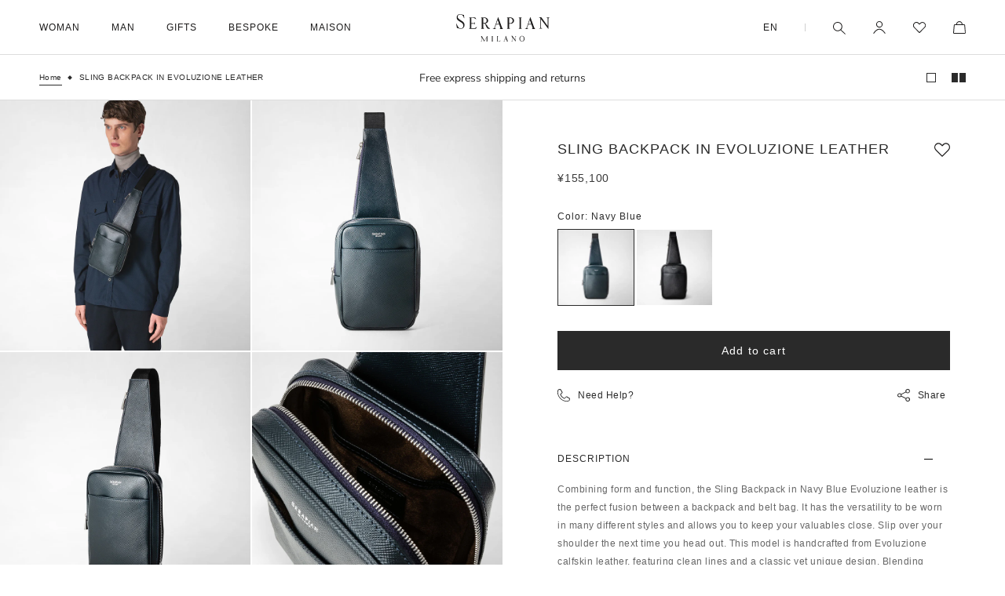

--- FILE ---
content_type: text/html; charset=utf-8
request_url: https://www.serapian.com/en-jp/products/sling_backpack_in_evoluzione_leather_navy_blue_srevlmml716515y021
body_size: 73605
content:
<!doctype html>

<html class="no-js" lang="en">
  <head>
    <meta charset="utf-8">
    <meta http-equiv="X-UA-Compatible" content="IE=edge,chrome=1">
    <meta name="viewport" content="width=device-width, initial-scale=1.0, height=device-height, minimum-scale=1.0, maximum-scale=1.0">
    <meta name="theme-color" content="">
    <meta name="google-site-verification" content="VK7x1yUjGtsA5pAPMtTvTdOccyVNvENxdkVfeMNfLak" />
    <meta name="google-site-verification" content="aIDfXmMFOdq6LEKxP95huKCZ6kovHm92sgH2wfxM9Qk" />

    
    
    

    
    

    
    

    

    <title>
      
        Sling backpack in evoluzione leather navy blue
      

      

      

      
    </title><meta name="description" content="Elevate your style with Serapian&#39;s navy blue Evoluzione leather sling backpack. Shop now on Serapian.com."><link rel="canonical" href="https://www.serapian.com/en-jp/products/sling_backpack_in_evoluzione_leather_navy_blue_srevlmml716515y021"><link rel="shortcut icon" href="//www.serapian.com/cdn/shop/files/favicon_96x.png?v=1648901952" type="image/png"><meta property="og:type" content="product">
  <meta property="og:title" content="SLING BACKPACK IN EVOLUZIONE LEATHER"><meta property="og:image" content="http://www.serapian.com/cdn/shop/products/SREVLMML716515Y021_01.jpg?v=1679587009">
    <meta property="og:image:secure_url" content="https://www.serapian.com/cdn/shop/products/SREVLMML716515Y021_01.jpg?v=1679587009">
    <meta property="og:image:width" content="2000">
    <meta property="og:image:height" content="2000"><meta property="product:price:amount" content="155,100">
  <meta property="product:price:currency" content="JPY"><meta property="og:description" content="Elevate your style with Serapian&#39;s navy blue Evoluzione leather sling backpack. Shop now on Serapian.com."><meta property="og:url" content="https://www.serapian.com/en-jp/products/sling_backpack_in_evoluzione_leather_navy_blue_srevlmml716515y021">
<meta property="og:site_name" content="Serapian Boutique Online"><meta name="twitter:card" content="summary"><meta name="twitter:title" content="SLING BACKPACK IN EVOLUZIONE LEATHER">
  <meta name="twitter:description" content="Combining form and function, the Sling Backpack in Navy Blue Evoluzione leather is the perfect fusion between a backpack and belt bag. It has the versatility to be worn in many different styles and allows you to keep your valuables close. Slip over your shoulder the next time you head out. This model is handcrafted from Evoluzione calfskin leather, featuring clean lines and a classic yet unique design. Blending traditional craftsmanship and innovation, our resilient Evoluzione calfskin leather was first introduced by Stefano Serapian in 1965.">
  <meta name="twitter:image" content="https://www.serapian.com/cdn/shop/products/SREVLMML716515Y021_01_600x600_crop_center.jpg?v=1679587009">
    <style>
  @font-face {
  font-family: Montserrat;
  font-weight: 500;
  font-style: normal;
  font-display: fallback;
  src: url("//www.serapian.com/cdn/fonts/montserrat/montserrat_n5.07ef3781d9c78c8b93c98419da7ad4fbeebb6635.woff2") format("woff2"),
       url("//www.serapian.com/cdn/fonts/montserrat/montserrat_n5.adf9b4bd8b0e4f55a0b203cdd84512667e0d5e4d.woff") format("woff");
}

  @font-face {
  font-family: "Nunito Sans";
  font-weight: 400;
  font-style: normal;
  font-display: fallback;
  src: url("//www.serapian.com/cdn/fonts/nunito_sans/nunitosans_n4.0276fe080df0ca4e6a22d9cb55aed3ed5ba6b1da.woff2") format("woff2"),
       url("//www.serapian.com/cdn/fonts/nunito_sans/nunitosans_n4.b4964bee2f5e7fd9c3826447e73afe2baad607b7.woff") format("woff");
}


  @font-face {
  font-family: "Nunito Sans";
  font-weight: 700;
  font-style: normal;
  font-display: fallback;
  src: url("//www.serapian.com/cdn/fonts/nunito_sans/nunitosans_n7.25d963ed46da26098ebeab731e90d8802d989fa5.woff2") format("woff2"),
       url("//www.serapian.com/cdn/fonts/nunito_sans/nunitosans_n7.d32e3219b3d2ec82285d3027bd673efc61a996c8.woff") format("woff");
}

  @font-face {
  font-family: "Nunito Sans";
  font-weight: 400;
  font-style: italic;
  font-display: fallback;
  src: url("//www.serapian.com/cdn/fonts/nunito_sans/nunitosans_i4.6e408730afac1484cf297c30b0e67c86d17fc586.woff2") format("woff2"),
       url("//www.serapian.com/cdn/fonts/nunito_sans/nunitosans_i4.c9b6dcbfa43622b39a5990002775a8381942ae38.woff") format("woff");
}

  @font-face {
  font-family: "Nunito Sans";
  font-weight: 700;
  font-style: italic;
  font-display: fallback;
  src: url("//www.serapian.com/cdn/fonts/nunito_sans/nunitosans_i7.8c1124729eec046a321e2424b2acf328c2c12139.woff2") format("woff2"),
       url("//www.serapian.com/cdn/fonts/nunito_sans/nunitosans_i7.af4cda04357273e0996d21184432bcb14651a64d.woff") format("woff");
}


  :root {
    --heading-font-family : Montserrat, sans-serif;
    --heading-font-weight : 500;
    --heading-font-style  : normal;

    --text-font-family : "Nunito Sans", sans-serif;
    --text-font-weight : 400;
    --text-font-style  : normal;

    --base-text-font-size   : 14px;
    --default-text-font-size: 14px;--background          : #efefef;
    --background-rgb      : 239, 239, 239;
    --light-background    : #ffffff;
    --light-background-rgb: 255, 255, 255;
    --heading-color       : #1c1b1b;
    --text-color          : #1c1b1b;
    --text-color-rgb      : 28, 27, 27;
    --text-color-light    : #6a6a6a;
    --text-color-light-rgb: 106, 106, 106;
    --link-color          : #6a6a6a;
    --link-color-rgb      : 106, 106, 106;
    --border-color        : #cfcfcf;
    --border-color-rgb    : 207, 207, 207;

    --button-background    : #1c1b1b;
    --button-background-rgb: 28, 27, 27;
    --button-text-color    : #ffffff;

    --header-background       : #ffffff;
    --header-heading-color    : #1c1b1b;
    --header-light-text-color : #6a6a6a;
    --header-border-color     : #dddddd;

    --footer-background    : #ffffff;
    --footer-text-color    : #6a6a6a;
    --footer-heading-color : #1c1b1b;
    --footer-border-color  : #e9e9e9;

    --navigation-background      : #1c1b1b;
    --navigation-background-rgb  : 28, 27, 27;
    --navigation-text-color      : #ffffff;
    --navigation-text-color-light: rgba(255, 255, 255, 0.5);
    --navigation-border-color    : rgba(255, 255, 255, 0.25);

    --newsletter-popup-background     : #1c1b1b;
    --newsletter-popup-text-color     : #ffffff;
    --newsletter-popup-text-color-rgb : 255, 255, 255;

    --secondary-elements-background       : #1c1b1b;
    --secondary-elements-background-rgb   : 28, 27, 27;
    --secondary-elements-text-color       : #ffffff;
    --secondary-elements-text-color-light : rgba(255, 255, 255, 0.5);
    --secondary-elements-border-color     : rgba(255, 255, 255, 0.25);

    --product-sale-price-color    : #f94c43;
    --product-sale-price-color-rgb: 249, 76, 67;
    --product-star-rating: #f6a429;

    /* Shopify related variables */
    --payment-terms-background-color: #efefef;

    /* Products */

    --horizontal-spacing-four-products-per-row: 60px;
        --horizontal-spacing-two-products-per-row : 60px;

    --vertical-spacing-four-products-per-row: 60px;
        --vertical-spacing-two-products-per-row : 75px;

    /* Animation */
    --drawer-transition-timing: cubic-bezier(0.645, 0.045, 0.355, 1);
    --header-base-height: 80px; /* We set a default for browsers that do not support CSS variables */

    /* Cursors */
    --cursor-zoom-in-svg    : url(//www.serapian.com/cdn/shop/t/131/assets/cursor-zoom-in.svg?v=44222416034008559181695633297);
    --cursor-zoom-in-2x-svg : url(//www.serapian.com/cdn/shop/t/131/assets/cursor-zoom-in-2x.svg?v=44222416034008559181695633297);
    --cursor-zoom-out-svg    : url(//www.serapian.com/cdn/shop/t/131/assets/cursor-zoom-out.svg?v=19226024918733994691695633297);
    --cursor-zoom-out-2x-svg : url(//www.serapian.com/cdn/shop/t/131/assets/cursor-zoom-out-2x.svg?v=19226024918733994691695633297);
  }
</style>

<script>
  // IE11 does not have support for CSS variables, so we have to polyfill them
  if (!(((window || {}).CSS || {}).supports && window.CSS.supports('(--a: 0)'))) {
    const script = document.createElement('script');
    script.type = 'text/javascript';
    script.src = 'https://cdn.jsdelivr.net/npm/css-vars-ponyfill@2';
    script.onload = function() {
      cssVars({});
    };

    document.getElementsByTagName('head')[0].appendChild(script);
  }
</script>

    <script src="//www.serapian.com/cdn/shop/t/131/assets/custom.js?v=136208719054289559351747902754" data-consent="ignore"></script>

    <!-- geolocator, markets -->
    <script type="text/javascript">
      var _staging = false,
          _cart,
          _currCountry,
          _langs = [],
          __cm = {"IT":["IT"],"FR":["FR"],"DE":["DE"],"GB":["GB"],"CH":["CH"],"CN":["CN"],"HK":["HK"],"KR":["KR"],"JP":["JP"],"QA":["QA"],"SA":["SA"],"RU":["RU"],"AE":["AE"],"US":["US"],"_eu":["AL","AD","AT","BE","BA","BG","HR","CY","CZ","DK","FI","GR","HU","IS","IE","LI","LU","MK","MT","MD","MC","ME","NL","NO","PL","PT","RO","RS","SM","SK","SI","ES","SE","VA"],"_ee":["TR","UA","EE","LV","LT","AM","BY","GE","KZ","KG","TJ","TM","UZ"],"_as":["BD","BN","KH","IN","ID","MN","NP","PK","PH","SG","TH","VN"],"_ww":["BH","IL","JO","KW","LB","MY","MV","OM","LK","TW","YE","AG","AR","BS","BB","BO","BZ","BR","CA","CL","CO","CR","EC","GD","GY","MX","PA","PY","PE","UY","VE","DZ","AO","BJ","BW","CV","CM","CI","EG","ER","GQ","GA","GM","GH","GN","GW","KE","LY","MG","MU","MA","MZ","NA","NE","NG","SN","SC","ZA","TZ","TN","AU","PG","NZ"],"_in":["MM","PS"]},
          _slug = "/en-jp".replace(/\//g, ''),
          current_market = "JP",
          current_lang = "en",
          current_slug = "/en-jp",
          nocommerce_markets = "*in,RU".replace(/\*/g, '_'),
          _isNocommerce = _checkNoCommerce();
      function _checkNoCommerce() {
          if(!nocommerce_markets) return false;
          let res = false;
          nocommerce_markets.split(',').forEach(_c => {
              __cm[_c].forEach(country => {
                  if(country === current_market) res = true;
              });
          });
          return res;
      }
      
      _langs.push("/ja-jp");
      
      _langs.push("/en-jp");
      
    </script>

    <!-- /snippets/geolocator.liquid -->
<script type="text/javascript">
var geo_country_map = {
    AT: {
        "slug": "en-eu",
        "dl": "en",
        "langs": ["en"]
    },
    BE: {
        "slug": "en-eu",
        "dl": "en",
        "langs": ["en"]
    },
    BG: {
        "slug": "en-eu",
        "dl": "en",
        "langs": ["en"]
    },
    CY: {
        "slug": "en-eu",
        "dl": "en",
        "langs": ["en"]
    },
    CZ: {
        "slug": "en-eu",
        "dl": "en",
        "langs": ["en"]
    },
    DK: {
        "slug": "en-eu",
        "dl": "en",
        "langs": ["en"]
    },
    EE: {
        "slug": "en-ee",
        "dl": "en",
        "langs": ["en"]
    },
    FI: {
        "slug": "en-eu",
        "dl": "en",
        "langs": ["en"]
    },
    FR: {
        "slug": "fr-fr",
        "dl": "fr",
        "langs": ["fr","en"]
    },
    DE: {
        "slug": "de-de",
        "dl": "de",
        "langs": ["de","en"]
    },
    GR: {
        "slug": "en-eu",
        "dl": "en",
        "langs": ["en"]
    },
    HU: {
        "slug": "en-eu",
        "dl": "en",
        "langs": ["en"]
    },
    IT: {
        "slug": "it-it",
        "dl": "it",
        "langs": ["it","en"]
    },
    LV: {
        "slug": "en-ee",
        "dl": "en",
        "langs": ["en"]
    },
    LT: {
        "slug": "en-ee",
        "dl": "en",
        "langs": ["en"]
    },
    LU: {
        "slug": "en-eu",
        "dl": "en",
        "langs": ["en"]
    },
    MT: {
        "slug": "en-eu",
        "dl": "en",
        "langs": ["en"]
    },
    NL: {
        "slug": "en-eu",
        "dl": "en",
        "langs": ["en"]
    },
    NO: {
        "slug": "en-eu",
        "dl": "en",
        "langs": ["en"]
    },
    PL: {
        "slug": "en-eu",
        "dl": "en",
        "langs": ["en"]
    },
    PT: {
        "slug": "en-eu",
        "dl": "en",
        "langs": ["en"]
    },
    RO: {
        "slug": "en-eu",
        "dl": "en",
        "langs": ["en"]
    },
    RS: {
        "slug": "en-eu",
        "dl": "en",
        "langs": ["en"]
    },
    SK: {
        "slug": "en-eu",
        "dl": "en",
        "langs": ["en"]
    },
    SI: {
        "slug": "en-eu",
        "dl": "en",
        "langs": ["en"]
    },
    ES: {
        "slug": "en-eu",
        "dl": "en",
        "langs": ["en"]
    },
    SE: {
        "slug": "en-eu",
        "dl": "en",
        "langs": ["en"]
    },
    CH: {
        "slug": "en-ch",
        "dl": "en",
        "langs": ["en"]
    },
    TR: {
        "slug": "en-ee",
        "dl": "en",
        "langs": ["en"]
    },
    UA: {
        "slug": "en-ee",
        "dl": "en",
        "langs": ["en"]
    },
    GB: {
        "slug": "en-gb",
        "dl": "en",
        "langs": ["en"]
    },
    BH: {
        "slug": "en-ww",
        "dl": "en",
        "langs": ["en"]
    },
    BY: {
        "slug": "en-ee",
        "dl": "en",
        "langs": ["en"]
    },
    CN: {
        "slug": "en-cn",
        "dl": "en",
        "langs": ["en"]
    },
    GE: {
        "slug": "en-ee",
        "dl": "en",
        "langs": ["en"]
    },
    HK: {
        "slug": "en-hk",
        "dl": "en",
        "langs": ["en"]
    },
    IN: {
        "slug": "en-asia",
        "dl": "en",
        "langs": ["en"]
    },
    IL: {
        "slug": "en-ww",
        "dl": "en",
        "langs": ["en"]
    },
    JP: {
        "slug": "ja-jp",
        "dl": "ja",
        "langs": ["ja","en"]
    },
    JO: {
        "slug": "en-ww",
        "dl": "en",
        "langs": ["en"]
    },
    KZ: {
        "slug": "en-ee",
        "dl": "en",
        "langs": ["en"]
    },
    KW: {
        "slug": "en-ww",
        "dl": "en",
        "langs": ["en"]
    },
    MY: {
        "slug": "en-ww",
        "dl": "en",
        "langs": ["en"]
    },
    OM: {
        "slug": "en-ww",
        "dl": "en",
        "langs": ["en"]
    },
    PH: {
        "slug": "en-asia",
        "dl": "en",
        "langs": ["en"]
    },
    LB: {
        "slug": "en-ww",
        "dl": "en",
        "langs": ["en"]
    },
    QA: {
        "slug": "en-qa",
        "dl": "en",
        "langs": ["en"]
    },
    RU: {
        "slug": "en-ru",
        "dl": "en",
        "langs": ["en"]
    },
    SA: {
        "slug": "en-sa",
        "dl": "en",
        "langs": ["en"]
    },
    SG: {
        "slug": "en-asia",
        "dl": "en",
        "langs": ["en"]
    },
    KR: {
        "slug": "en-kr",
        "dl": "en",
        "langs": ["en"]
    },
    TW: {
        "slug": "en-ww",
        "dl": "en",
        "langs": ["en"]
    },
    TH: {
        "slug": "en-asia",
        "dl": "en",
        "langs": ["en"]
    },
    AE: {
        "slug": "en-ae",
        "dl": "en",
        "langs": ["en"]
    },
    CA: {
        "slug": "en-ca",
        "dl": "en",
        "langs": ["en"]
    },
    CL: {
        "slug": "en-ww",
        "dl": "en",
        "langs": ["en"]
    },
    MX: {
        "slug": "en-ww",
        "dl": "en",
        "langs": ["en"]
    },
    US: {
        "slug": "",
        "dl": "en",
        "langs": ["en"]
    },
    EG: {
        "slug": "en-ww",
        "dl": "en",
        "langs": ["en"]
    },
    MA: {
        "slug": "en-ww",
        "dl": "en",
        "langs": ["en"]
    },
    ZA: {
        "slug": "en-ww",
        "dl": "en",
        "langs": ["en"]
    },
    AU: {
        "slug": "en-ww",
        "dl": "en",
        "langs": ["en"]
    },
    NZ: {
        "slug": "en-ww",
        "dl": "en",
        "langs": ["en"]
    },
    AL: {
        "slug": "en-eu",
        "dl": "en",
        "langs": ["en"]
    },
    AD: {
        "slug": "en-eu",
        "dl": "en",
        "langs": ["en"]
    },
    BA: {
        "slug": "en-eu",
        "dl": "en",
        "langs": ["en"]
    },
    HR: {
        "slug": "en-eu",
        "dl": "en",
        "langs": ["en"]
    },
    IS: {
        "slug": "en-eu",
        "dl": "en",
        "langs": ["en"]
    },
    IE: {
        "slug": "en-eu",
        "dl": "en",
        "langs": ["en"]
    },
    LI: {
        "slug": "en-eu",
        "dl": "en",
        "langs": ["en"]
    },
    MK: {
        "slug": "en-eu",
        "dl": "en",
        "langs": ["en"]
    },
    MD: {
        "slug": "en-eu",
        "dl": "en",
        "langs": ["en"]
    },
    MC: {
        "slug": "en-eu",
        "dl": "en",
        "langs": ["en"]
    },
    ME: {
        "slug": "en-eu",
        "dl": "en",
        "langs": ["en"]
    },
    SM: {
        "slug": "en-eu",
        "dl": "en",
        "langs": ["en"]
    },
    VA: {
        "slug": "en-eu",
        "dl": "en",
        "langs": ["en"]
    },
    AM: {
        "slug": "en-ee",
        "dl": "en",
        "langs": ["en"]
    },
    KG: {
        "slug": "en-ee",
        "dl": "en",
        "langs": ["en"]
    },
    TJ: {
        "slug": "en-ee",
        "dl": "en",
        "langs": ["en"]
    },
    TM: {
        "slug": "en-ee",
        "dl": "en",
        "langs": ["en"]
    },
    UZ: {
        "slug": "en-ee",
        "dl": "en",
        "langs": ["en"]
    },
    BD:{
        "slug": "en-asia",
        "dl": "en",
        "langs": ["en"]
    },
    BN:{
        "slug": "en-asia",
        "dl": "en",
        "langs": ["en"]
    },
    KH:{
        "slug": "en-asia",
        "dl": "en",
        "langs": ["en"]
    },
    ID:{
        "slug": "en-asia",
        "dl": "en",
        "langs": ["en"]
    },
    MN:{
        "slug": "en-asia",
        "dl": "en",
        "langs": ["en"]
    },
    NP:{
        "slug": "en-asia",
        "dl": "en",
        "langs": ["en"]
    },
    PK:{
        "slug": "en-asia",
        "dl": "en",
        "langs": ["en"]
    },
    VN:{
        "slug": "en-asia",
        "dl": "en",
        "langs": ["en"]
    },
    MM:{
        "slug": "en-intl",
        "dl": "en",
        "langs": ["en"]
    },
    PS:{
        "slug": "en-intl",
        "dl": "en",
        "langs": ["en"]
    },
    MV:{
        "slug": "en-ww",
        "dl": "en",
        "langs": ["en"]
    },
    LK:{
        "slug": "en-ww",
        "dl": "en",
        "langs": ["en"]
    },
    YE:{
        "slug": "en-ww",
        "dl": "en",
        "langs": ["en"]
    },
    AG:{
        "slug": "en-ww",
        "dl": "en",
        "langs": ["en"]
    },
    AR:{
        "slug": "en-ww",
        "dl": "en",
        "langs": ["en"]
    },
    BS:{
        "slug": "en-ww",
        "dl": "en",
        "langs": ["en"]
    },
    BB:{
        "slug": "en-ww",
        "dl": "en",
        "langs": ["en"]
    },
    BO:{
        "slug": "en-ww",
        "dl": "en",
        "langs": ["en"]
    },
    BZ:{
        "slug": "en-ww",
        "dl": "en",
        "langs": ["en"]
    },
    BR:{
        "slug": "en-ww",
        "dl": "en",
        "langs": ["en"]
    },
    CO:{
        "slug": "en-ww",
        "dl": "en",
        "langs": ["en"]
    },
    CR:{
        "slug": "en-ww",
        "dl": "en",
        "langs": ["en"]
    },
    EC:{
        "slug": "en-ww",
        "dl": "en",
        "langs": ["en"]
    },
    GD:{
        "slug": "en-ww",
        "dl": "en",
        "langs": ["en"]
    },
    GY:{
        "slug": "en-ww",
        "dl": "en",
        "langs": ["en"]
    },
    PA:{
        "slug": "en-ww",
        "dl": "en",
        "langs": ["en"]
    },
    PY:{
        "slug": "en-ww",
        "dl": "en",
        "langs": ["en"]
    },
    PE:{
        "slug": "en-ww",
        "dl": "en",
        "langs": ["en"]
    },
    UY:{
        "slug": "en-ww",
        "dl": "en",
        "langs": ["en"]
    },
    VE:{
        "slug": "en-ww",
        "dl": "en",
        "langs": ["en"]
    },
    DZ:{
        "slug": "en-ww",
        "dl": "en",
        "langs": ["en"]
    },
    AO:{
        "slug": "en-ww",
        "dl": "en",
        "langs": ["en"]
    },
    BJ:{
        "slug": "en-ww",
        "dl": "en",
        "langs": ["en"]
    },
    BW:{
        "slug": "en-ww",
        "dl": "en",
        "langs": ["en"]
    },
    CV:{
        "slug": "en-ww",
        "dl": "en",
        "langs": ["en"]
    },
    CM:{
        "slug": "en-ww",
        "dl": "en",
        "langs": ["en"]
    },
    CI:{
        "slug": "en-ww",
        "dl": "en",
        "langs": ["en"]
    },
    ER:{
        "slug": "en-ww",
        "dl": "en",
        "langs": ["en"]
    },
    GQ:{
        "slug": "en-ww",
        "dl": "en",
        "langs": ["en"]
    },
    GA:{
        "slug": "en-ww",
        "dl": "en",
        "langs": ["en"]
    },
    GM:{
        "slug": "en-ww",
        "dl": "en",
        "langs": ["en"]
    },
    GH:{
        "slug": "en-ww",
        "dl": "en",
        "langs": ["en"]
    },
    GN:{
        "slug": "en-ww",
        "dl": "en",
        "langs": ["en"]
    },
    GW:{
        "slug": "en-ww",
        "dl": "en",
        "langs": ["en"]
    },
    KE:{
        "slug": "en-ww",
        "dl": "en",
        "langs": ["en"]
    },
    LY:{
        "slug": "en-ww",
        "dl": "en",
        "langs": ["en"]
    },
    MG:{
        "slug": "en-ww",
        "dl": "en",
        "langs": ["en"]
    },
    MU:{
        "slug": "en-ww",
        "dl": "en",
        "langs": ["en"]
    },
    MZ:{
        "slug": "en-ww",
        "dl": "en",
        "langs": ["en"]
    },
    NA:{
        "slug": "en-ww",
        "dl": "en",
        "langs": ["en"]
    },
    NE:{
        "slug": "en-ww",
        "dl": "en",
        "langs": ["en"]
    },
    NG:{
        "slug": "en-ww",
        "dl": "en",
        "langs": ["en"]
    },
    SN:{
        "slug": "en-ww",
        "dl": "en",
        "langs": ["en"]
    },
    SC:{
        "slug": "en-ww",
        "dl": "en",
        "langs": ["en"]
    },
    TZ:{
        "slug": "en-ww",
        "dl": "en",
        "langs": ["en"]
    },
    TN:{
        "slug": "en-ww",
        "dl": "en",
        "langs": ["en"]
    },
    PG:{
        "slug": "en-ww",
        "dl": "en",
        "langs": ["en"]
    }
},
geo_protocol = "https://",
geo_domain = _staging ? "serapian-shop-eu.myshopify.com/" : "www.serapian.com/";var geo_prefix = "products/",
    geo_handle = "sling_backpack_in_evoluzione_leather_navy_blue_srevlmml716515y021";</script>

    <!-- geolocator, markets -->

    <script>

    window.dataLayer = window.dataLayer || [];

    let country_to_push = (typeof(geolocatorGetCookie)!== 'undefined' && geolocatorGetCookie('geolocator_country')) ? geolocatorGetCookie('geolocator_country') : `JP`,
        language_to_push = `en`;

    const templateName = 'product',
        pageUrl = '',
        requestPath = '/en-jp/products/sling_backpack_in_evoluzione_leather_navy_blue_srevlmml716515y021';
    let pg_type = '';
    if(templateName === 'index') {
        pg_type = 'homepage'
    } else if (templateName === 'collection') {
        pg_type = 'category_collection_list'
    } else if (templateName === 'product') {
        pg_type = 'product_page'
    } else if (templateName === '404') {
        pg_type = 'error'
    } else if (templateName === 'search') {
        pg_type = 'search'
    } else if (templateName === 'cart') {
        pg_type = 'purchase_funnel'
    } else if (requestPath.includes('store-locator')) {
        pg_type = 'store_locator'
    } else if (requestPath.includes('iwish')) {
        pg_type = 'wishlist'
    } else if (templateName === 'page' && pageUrl.includes('bespoke')) {
        pg_type = 'book_appointment'
    } else if (templateName === 'page' && pageUrl.includes('contact-us')) {
        pg_type = 'contact_us'
    } else if (templateName === 'page' && (pageUrl.includes('payments') || pageUrl.includes('shipping') || pageUrl.includes('returns') || pageUrl.includes('leather-care') )) {
        pg_type = 'services'
    } else if ((templateName === 'page' && (pageUrl.includes('history') || pageUrl.includes('craftsmanship') || pageUrl.includes('sustainability'))) || templateName === 'article' || templateName === 'blog') {
        pg_type = 'editorial'
    } else if (templateName === 'page' && document.querySelectorAll('.product--grid').length > 3) {
        pg_type = 'product_list'
    } else {
        pg_type = 'content'
    }

    dataLayer.push({
        // ex.: /en_us/products/holdall_in_evoluzione_leather_denim_blue_srevlmtr280650y029
        
        pg_uri: `/en-jp/products/sling_backpack_in_evoluzione_leather_navy_blue_srevlmml716515y021`,
        user_status:  'notLogged',
        pg_type: pg_type,
        user_id:  '',
        pg_country: country_to_push,
        pg_language : language_to_push,
        user_email :  '',
        currency : 'USD'
    });

</script>


    <!-- Google Tag Manager -->
    <script>(function(w,d,s,l,i){w[l]=w[l]||[];w[l].push({'gtm.start':
    new Date().getTime(),event:'gtm.js'});var f=d.getElementsByTagName(s)[0],
    j=d.createElement(s),dl=l!='dataLayer'?'&l='+l:'';j.async=true;j.src=
    'https://www.googletagmanager.com/gtm.js?id='+i+dl;f.parentNode.insertBefore(j,f);
    })(window,document,'script','dataLayer','GTM-PHMPQH2');</script>
    <!-- End Google Tag Manager -->

    <!-- Google reCAPTCHA -->
    <script src="https://www.google.com/recaptcha/api.js" async defer></script>
    <script type="text/javascript">
      var onloadCallback = function() {
        grecaptcha.render('html_element', {
          'sitekey' : '6Lexu5ImAAAAADFEP1Zh8c2KSFtTjYfBI4hXdVfX'
        });
      };
    </script>
    <!-- End Google reCAPTCHA -->

    <script>window.performance && window.performance.mark && window.performance.mark('shopify.content_for_header.start');</script><meta name="facebook-domain-verification" content="nvikkhp28ylj037v8xkvd2q1qwaocw">
<meta name="facebook-domain-verification" content="6knajglvv3kq5g1emcmpt795pa3tb9">
<meta id="shopify-digital-wallet" name="shopify-digital-wallet" content="/55812587573/digital_wallets/dialog">
<meta name="shopify-checkout-api-token" content="c05eb29980de85cf40e4bada80052bb6">
<meta id="in-context-paypal-metadata" data-shop-id="55812587573" data-venmo-supported="false" data-environment="production" data-locale="en_US" data-paypal-v4="true" data-currency="JPY">
<link rel="alternate" hreflang="x-default" href="https://www.serapian.com/products/sling_backpack_in_evoluzione_leather_navy_blue_srevlmml716515y021">
<link rel="alternate" hreflang="en-GB" href="https://www.serapian.com/en-gb/products/sling_backpack_in_evoluzione_leather_navy_blue_srevlmml716515y021">
<link rel="alternate" hreflang="en-RU" href="https://www.serapian.com/en-ru/products/sling_backpack_in_evoluzione_leather_navy_blue_srevlmml716515y021">
<link rel="alternate" hreflang="en-CH" href="https://www.serapian.com/en-ch/products/sling_backpack_in_evoluzione_leather_navy_blue_srevlmml716515y021">
<link rel="alternate" hreflang="de-CH" href="https://www.serapian.com/de-ch/products/sling_backpack_in_evoluzione_leather_navy_blue_srevlmml716515y021">
<link rel="alternate" hreflang="fr-CH" href="https://www.serapian.com/fr-ch/products/sling_backpack_in_evoluzione_leather_navy_blue_srevlmml716515y021">
<link rel="alternate" hreflang="it-CH" href="https://www.serapian.com/it-ch/products/sling_backpack_in_evoluzione_leather_navy_blue_srevlmml716515y021">
<link rel="alternate" hreflang="ja-JP" href="https://www.serapian.com/ja-jp/products/sling_backpack_in_evoluzione_leather_navy_blue_srevlmml716515y021">
<link rel="alternate" hreflang="en-JP" href="https://www.serapian.com/en-jp/products/sling_backpack_in_evoluzione_leather_navy_blue_srevlmml716515y021">
<link rel="alternate" hreflang="en-AD" href="https://www.serapian.com/en-eu/products/sling_backpack_in_evoluzione_leather_navy_blue_srevlmml716515y021">
<link rel="alternate" hreflang="en-AL" href="https://www.serapian.com/en-eu/products/sling_backpack_in_evoluzione_leather_navy_blue_srevlmml716515y021">
<link rel="alternate" hreflang="en-AT" href="https://www.serapian.com/en-eu/products/sling_backpack_in_evoluzione_leather_navy_blue_srevlmml716515y021">
<link rel="alternate" hreflang="en-BA" href="https://www.serapian.com/en-eu/products/sling_backpack_in_evoluzione_leather_navy_blue_srevlmml716515y021">
<link rel="alternate" hreflang="en-BE" href="https://www.serapian.com/en-eu/products/sling_backpack_in_evoluzione_leather_navy_blue_srevlmml716515y021">
<link rel="alternate" hreflang="en-BG" href="https://www.serapian.com/en-eu/products/sling_backpack_in_evoluzione_leather_navy_blue_srevlmml716515y021">
<link rel="alternate" hreflang="en-CY" href="https://www.serapian.com/en-eu/products/sling_backpack_in_evoluzione_leather_navy_blue_srevlmml716515y021">
<link rel="alternate" hreflang="en-CZ" href="https://www.serapian.com/en-eu/products/sling_backpack_in_evoluzione_leather_navy_blue_srevlmml716515y021">
<link rel="alternate" hreflang="en-DK" href="https://www.serapian.com/en-eu/products/sling_backpack_in_evoluzione_leather_navy_blue_srevlmml716515y021">
<link rel="alternate" hreflang="en-ES" href="https://www.serapian.com/en-eu/products/sling_backpack_in_evoluzione_leather_navy_blue_srevlmml716515y021">
<link rel="alternate" hreflang="en-FI" href="https://www.serapian.com/en-eu/products/sling_backpack_in_evoluzione_leather_navy_blue_srevlmml716515y021">
<link rel="alternate" hreflang="en-GR" href="https://www.serapian.com/en-eu/products/sling_backpack_in_evoluzione_leather_navy_blue_srevlmml716515y021">
<link rel="alternate" hreflang="en-HR" href="https://www.serapian.com/en-eu/products/sling_backpack_in_evoluzione_leather_navy_blue_srevlmml716515y021">
<link rel="alternate" hreflang="en-HU" href="https://www.serapian.com/en-eu/products/sling_backpack_in_evoluzione_leather_navy_blue_srevlmml716515y021">
<link rel="alternate" hreflang="en-IE" href="https://www.serapian.com/en-eu/products/sling_backpack_in_evoluzione_leather_navy_blue_srevlmml716515y021">
<link rel="alternate" hreflang="en-IS" href="https://www.serapian.com/en-eu/products/sling_backpack_in_evoluzione_leather_navy_blue_srevlmml716515y021">
<link rel="alternate" hreflang="en-LI" href="https://www.serapian.com/en-eu/products/sling_backpack_in_evoluzione_leather_navy_blue_srevlmml716515y021">
<link rel="alternate" hreflang="en-LU" href="https://www.serapian.com/en-eu/products/sling_backpack_in_evoluzione_leather_navy_blue_srevlmml716515y021">
<link rel="alternate" hreflang="en-MC" href="https://www.serapian.com/en-eu/products/sling_backpack_in_evoluzione_leather_navy_blue_srevlmml716515y021">
<link rel="alternate" hreflang="en-MD" href="https://www.serapian.com/en-eu/products/sling_backpack_in_evoluzione_leather_navy_blue_srevlmml716515y021">
<link rel="alternate" hreflang="en-ME" href="https://www.serapian.com/en-eu/products/sling_backpack_in_evoluzione_leather_navy_blue_srevlmml716515y021">
<link rel="alternate" hreflang="en-MK" href="https://www.serapian.com/en-eu/products/sling_backpack_in_evoluzione_leather_navy_blue_srevlmml716515y021">
<link rel="alternate" hreflang="en-MT" href="https://www.serapian.com/en-eu/products/sling_backpack_in_evoluzione_leather_navy_blue_srevlmml716515y021">
<link rel="alternate" hreflang="en-NL" href="https://www.serapian.com/en-eu/products/sling_backpack_in_evoluzione_leather_navy_blue_srevlmml716515y021">
<link rel="alternate" hreflang="en-NO" href="https://www.serapian.com/en-eu/products/sling_backpack_in_evoluzione_leather_navy_blue_srevlmml716515y021">
<link rel="alternate" hreflang="en-PL" href="https://www.serapian.com/en-eu/products/sling_backpack_in_evoluzione_leather_navy_blue_srevlmml716515y021">
<link rel="alternate" hreflang="en-PT" href="https://www.serapian.com/en-eu/products/sling_backpack_in_evoluzione_leather_navy_blue_srevlmml716515y021">
<link rel="alternate" hreflang="en-RO" href="https://www.serapian.com/en-eu/products/sling_backpack_in_evoluzione_leather_navy_blue_srevlmml716515y021">
<link rel="alternate" hreflang="en-RS" href="https://www.serapian.com/en-eu/products/sling_backpack_in_evoluzione_leather_navy_blue_srevlmml716515y021">
<link rel="alternate" hreflang="en-SE" href="https://www.serapian.com/en-eu/products/sling_backpack_in_evoluzione_leather_navy_blue_srevlmml716515y021">
<link rel="alternate" hreflang="en-SI" href="https://www.serapian.com/en-eu/products/sling_backpack_in_evoluzione_leather_navy_blue_srevlmml716515y021">
<link rel="alternate" hreflang="en-SK" href="https://www.serapian.com/en-eu/products/sling_backpack_in_evoluzione_leather_navy_blue_srevlmml716515y021">
<link rel="alternate" hreflang="en-SM" href="https://www.serapian.com/en-eu/products/sling_backpack_in_evoluzione_leather_navy_blue_srevlmml716515y021">
<link rel="alternate" hreflang="en-VA" href="https://www.serapian.com/en-eu/products/sling_backpack_in_evoluzione_leather_navy_blue_srevlmml716515y021">
<link rel="alternate" hreflang="en-AM" href="https://www.serapian.com/en-ee/products/sling_backpack_in_evoluzione_leather_navy_blue_srevlmml716515y021">
<link rel="alternate" hreflang="en-BY" href="https://www.serapian.com/en-ee/products/sling_backpack_in_evoluzione_leather_navy_blue_srevlmml716515y021">
<link rel="alternate" hreflang="en-EE" href="https://www.serapian.com/en-ee/products/sling_backpack_in_evoluzione_leather_navy_blue_srevlmml716515y021">
<link rel="alternate" hreflang="en-GE" href="https://www.serapian.com/en-ee/products/sling_backpack_in_evoluzione_leather_navy_blue_srevlmml716515y021">
<link rel="alternate" hreflang="en-KG" href="https://www.serapian.com/en-ee/products/sling_backpack_in_evoluzione_leather_navy_blue_srevlmml716515y021">
<link rel="alternate" hreflang="en-KZ" href="https://www.serapian.com/en-ee/products/sling_backpack_in_evoluzione_leather_navy_blue_srevlmml716515y021">
<link rel="alternate" hreflang="en-LT" href="https://www.serapian.com/en-ee/products/sling_backpack_in_evoluzione_leather_navy_blue_srevlmml716515y021">
<link rel="alternate" hreflang="en-LV" href="https://www.serapian.com/en-ee/products/sling_backpack_in_evoluzione_leather_navy_blue_srevlmml716515y021">
<link rel="alternate" hreflang="en-TJ" href="https://www.serapian.com/en-ee/products/sling_backpack_in_evoluzione_leather_navy_blue_srevlmml716515y021">
<link rel="alternate" hreflang="en-TM" href="https://www.serapian.com/en-ee/products/sling_backpack_in_evoluzione_leather_navy_blue_srevlmml716515y021">
<link rel="alternate" hreflang="en-TR" href="https://www.serapian.com/en-ee/products/sling_backpack_in_evoluzione_leather_navy_blue_srevlmml716515y021">
<link rel="alternate" hreflang="en-UZ" href="https://www.serapian.com/en-ee/products/sling_backpack_in_evoluzione_leather_navy_blue_srevlmml716515y021">
<link rel="alternate" hreflang="en-SA" href="https://www.serapian.com/en-sa/products/sling_backpack_in_evoluzione_leather_navy_blue_srevlmml716515y021">
<link rel="alternate" hreflang="en-HK" href="https://www.serapian.com/en-hk/products/sling_backpack_in_evoluzione_leather_navy_blue_srevlmml716515y021">
<link rel="alternate" hreflang="en-CN" href="https://www.serapian.com/en-cn/products/sling_backpack_in_evoluzione_leather_navy_blue_srevlmml716515y021">
<link rel="alternate" hreflang="en-AE" href="https://www.serapian.com/en-ae/products/sling_backpack_in_evoluzione_leather_navy_blue_srevlmml716515y021">
<link rel="alternate" hreflang="en-QA" href="https://www.serapian.com/en-qa/products/sling_backpack_in_evoluzione_leather_navy_blue_srevlmml716515y021">
<link rel="alternate" hreflang="en-BD" href="https://www.serapian.com/en-asia/products/sling_backpack_in_evoluzione_leather_navy_blue_srevlmml716515y021">
<link rel="alternate" hreflang="en-BN" href="https://www.serapian.com/en-asia/products/sling_backpack_in_evoluzione_leather_navy_blue_srevlmml716515y021">
<link rel="alternate" hreflang="en-ID" href="https://www.serapian.com/en-asia/products/sling_backpack_in_evoluzione_leather_navy_blue_srevlmml716515y021">
<link rel="alternate" hreflang="en-IN" href="https://www.serapian.com/en-asia/products/sling_backpack_in_evoluzione_leather_navy_blue_srevlmml716515y021">
<link rel="alternate" hreflang="en-KH" href="https://www.serapian.com/en-asia/products/sling_backpack_in_evoluzione_leather_navy_blue_srevlmml716515y021">
<link rel="alternate" hreflang="en-MN" href="https://www.serapian.com/en-asia/products/sling_backpack_in_evoluzione_leather_navy_blue_srevlmml716515y021">
<link rel="alternate" hreflang="en-NP" href="https://www.serapian.com/en-asia/products/sling_backpack_in_evoluzione_leather_navy_blue_srevlmml716515y021">
<link rel="alternate" hreflang="en-PH" href="https://www.serapian.com/en-asia/products/sling_backpack_in_evoluzione_leather_navy_blue_srevlmml716515y021">
<link rel="alternate" hreflang="en-PK" href="https://www.serapian.com/en-asia/products/sling_backpack_in_evoluzione_leather_navy_blue_srevlmml716515y021">
<link rel="alternate" hreflang="en-SG" href="https://www.serapian.com/en-asia/products/sling_backpack_in_evoluzione_leather_navy_blue_srevlmml716515y021">
<link rel="alternate" hreflang="en-TH" href="https://www.serapian.com/en-asia/products/sling_backpack_in_evoluzione_leather_navy_blue_srevlmml716515y021">
<link rel="alternate" hreflang="en-VN" href="https://www.serapian.com/en-asia/products/sling_backpack_in_evoluzione_leather_navy_blue_srevlmml716515y021">
<link rel="alternate" hreflang="en-AG" href="https://www.serapian.com/en-ww/products/sling_backpack_in_evoluzione_leather_navy_blue_srevlmml716515y021">
<link rel="alternate" hreflang="en-AO" href="https://www.serapian.com/en-ww/products/sling_backpack_in_evoluzione_leather_navy_blue_srevlmml716515y021">
<link rel="alternate" hreflang="en-AR" href="https://www.serapian.com/en-ww/products/sling_backpack_in_evoluzione_leather_navy_blue_srevlmml716515y021">
<link rel="alternate" hreflang="en-AU" href="https://www.serapian.com/en-ww/products/sling_backpack_in_evoluzione_leather_navy_blue_srevlmml716515y021">
<link rel="alternate" hreflang="en-BB" href="https://www.serapian.com/en-ww/products/sling_backpack_in_evoluzione_leather_navy_blue_srevlmml716515y021">
<link rel="alternate" hreflang="en-BH" href="https://www.serapian.com/en-ww/products/sling_backpack_in_evoluzione_leather_navy_blue_srevlmml716515y021">
<link rel="alternate" hreflang="en-BJ" href="https://www.serapian.com/en-ww/products/sling_backpack_in_evoluzione_leather_navy_blue_srevlmml716515y021">
<link rel="alternate" hreflang="en-BO" href="https://www.serapian.com/en-ww/products/sling_backpack_in_evoluzione_leather_navy_blue_srevlmml716515y021">
<link rel="alternate" hreflang="en-BR" href="https://www.serapian.com/en-ww/products/sling_backpack_in_evoluzione_leather_navy_blue_srevlmml716515y021">
<link rel="alternate" hreflang="en-BS" href="https://www.serapian.com/en-ww/products/sling_backpack_in_evoluzione_leather_navy_blue_srevlmml716515y021">
<link rel="alternate" hreflang="en-BW" href="https://www.serapian.com/en-ww/products/sling_backpack_in_evoluzione_leather_navy_blue_srevlmml716515y021">
<link rel="alternate" hreflang="en-BZ" href="https://www.serapian.com/en-ww/products/sling_backpack_in_evoluzione_leather_navy_blue_srevlmml716515y021">
<link rel="alternate" hreflang="en-CI" href="https://www.serapian.com/en-ww/products/sling_backpack_in_evoluzione_leather_navy_blue_srevlmml716515y021">
<link rel="alternate" hreflang="en-CL" href="https://www.serapian.com/en-ww/products/sling_backpack_in_evoluzione_leather_navy_blue_srevlmml716515y021">
<link rel="alternate" hreflang="en-CM" href="https://www.serapian.com/en-ww/products/sling_backpack_in_evoluzione_leather_navy_blue_srevlmml716515y021">
<link rel="alternate" hreflang="en-CO" href="https://www.serapian.com/en-ww/products/sling_backpack_in_evoluzione_leather_navy_blue_srevlmml716515y021">
<link rel="alternate" hreflang="en-CR" href="https://www.serapian.com/en-ww/products/sling_backpack_in_evoluzione_leather_navy_blue_srevlmml716515y021">
<link rel="alternate" hreflang="en-CV" href="https://www.serapian.com/en-ww/products/sling_backpack_in_evoluzione_leather_navy_blue_srevlmml716515y021">
<link rel="alternate" hreflang="en-DZ" href="https://www.serapian.com/en-ww/products/sling_backpack_in_evoluzione_leather_navy_blue_srevlmml716515y021">
<link rel="alternate" hreflang="en-EC" href="https://www.serapian.com/en-ww/products/sling_backpack_in_evoluzione_leather_navy_blue_srevlmml716515y021">
<link rel="alternate" hreflang="en-EG" href="https://www.serapian.com/en-ww/products/sling_backpack_in_evoluzione_leather_navy_blue_srevlmml716515y021">
<link rel="alternate" hreflang="en-ER" href="https://www.serapian.com/en-ww/products/sling_backpack_in_evoluzione_leather_navy_blue_srevlmml716515y021">
<link rel="alternate" hreflang="en-GA" href="https://www.serapian.com/en-ww/products/sling_backpack_in_evoluzione_leather_navy_blue_srevlmml716515y021">
<link rel="alternate" hreflang="en-GD" href="https://www.serapian.com/en-ww/products/sling_backpack_in_evoluzione_leather_navy_blue_srevlmml716515y021">
<link rel="alternate" hreflang="en-GH" href="https://www.serapian.com/en-ww/products/sling_backpack_in_evoluzione_leather_navy_blue_srevlmml716515y021">
<link rel="alternate" hreflang="en-GM" href="https://www.serapian.com/en-ww/products/sling_backpack_in_evoluzione_leather_navy_blue_srevlmml716515y021">
<link rel="alternate" hreflang="en-GN" href="https://www.serapian.com/en-ww/products/sling_backpack_in_evoluzione_leather_navy_blue_srevlmml716515y021">
<link rel="alternate" hreflang="en-GQ" href="https://www.serapian.com/en-ww/products/sling_backpack_in_evoluzione_leather_navy_blue_srevlmml716515y021">
<link rel="alternate" hreflang="en-GW" href="https://www.serapian.com/en-ww/products/sling_backpack_in_evoluzione_leather_navy_blue_srevlmml716515y021">
<link rel="alternate" hreflang="en-GY" href="https://www.serapian.com/en-ww/products/sling_backpack_in_evoluzione_leather_navy_blue_srevlmml716515y021">
<link rel="alternate" hreflang="en-IL" href="https://www.serapian.com/en-ww/products/sling_backpack_in_evoluzione_leather_navy_blue_srevlmml716515y021">
<link rel="alternate" hreflang="en-JO" href="https://www.serapian.com/en-ww/products/sling_backpack_in_evoluzione_leather_navy_blue_srevlmml716515y021">
<link rel="alternate" hreflang="en-KE" href="https://www.serapian.com/en-ww/products/sling_backpack_in_evoluzione_leather_navy_blue_srevlmml716515y021">
<link rel="alternate" hreflang="en-KW" href="https://www.serapian.com/en-ww/products/sling_backpack_in_evoluzione_leather_navy_blue_srevlmml716515y021">
<link rel="alternate" hreflang="en-LB" href="https://www.serapian.com/en-ww/products/sling_backpack_in_evoluzione_leather_navy_blue_srevlmml716515y021">
<link rel="alternate" hreflang="en-LK" href="https://www.serapian.com/en-ww/products/sling_backpack_in_evoluzione_leather_navy_blue_srevlmml716515y021">
<link rel="alternate" hreflang="en-LY" href="https://www.serapian.com/en-ww/products/sling_backpack_in_evoluzione_leather_navy_blue_srevlmml716515y021">
<link rel="alternate" hreflang="en-MA" href="https://www.serapian.com/en-ww/products/sling_backpack_in_evoluzione_leather_navy_blue_srevlmml716515y021">
<link rel="alternate" hreflang="en-MG" href="https://www.serapian.com/en-ww/products/sling_backpack_in_evoluzione_leather_navy_blue_srevlmml716515y021">
<link rel="alternate" hreflang="en-MU" href="https://www.serapian.com/en-ww/products/sling_backpack_in_evoluzione_leather_navy_blue_srevlmml716515y021">
<link rel="alternate" hreflang="en-MV" href="https://www.serapian.com/en-ww/products/sling_backpack_in_evoluzione_leather_navy_blue_srevlmml716515y021">
<link rel="alternate" hreflang="en-MX" href="https://www.serapian.com/en-ww/products/sling_backpack_in_evoluzione_leather_navy_blue_srevlmml716515y021">
<link rel="alternate" hreflang="en-MY" href="https://www.serapian.com/en-ww/products/sling_backpack_in_evoluzione_leather_navy_blue_srevlmml716515y021">
<link rel="alternate" hreflang="en-MZ" href="https://www.serapian.com/en-ww/products/sling_backpack_in_evoluzione_leather_navy_blue_srevlmml716515y021">
<link rel="alternate" hreflang="en-NA" href="https://www.serapian.com/en-ww/products/sling_backpack_in_evoluzione_leather_navy_blue_srevlmml716515y021">
<link rel="alternate" hreflang="en-NE" href="https://www.serapian.com/en-ww/products/sling_backpack_in_evoluzione_leather_navy_blue_srevlmml716515y021">
<link rel="alternate" hreflang="en-NG" href="https://www.serapian.com/en-ww/products/sling_backpack_in_evoluzione_leather_navy_blue_srevlmml716515y021">
<link rel="alternate" hreflang="en-NZ" href="https://www.serapian.com/en-ww/products/sling_backpack_in_evoluzione_leather_navy_blue_srevlmml716515y021">
<link rel="alternate" hreflang="en-OM" href="https://www.serapian.com/en-ww/products/sling_backpack_in_evoluzione_leather_navy_blue_srevlmml716515y021">
<link rel="alternate" hreflang="en-PA" href="https://www.serapian.com/en-ww/products/sling_backpack_in_evoluzione_leather_navy_blue_srevlmml716515y021">
<link rel="alternate" hreflang="en-PE" href="https://www.serapian.com/en-ww/products/sling_backpack_in_evoluzione_leather_navy_blue_srevlmml716515y021">
<link rel="alternate" hreflang="en-PG" href="https://www.serapian.com/en-ww/products/sling_backpack_in_evoluzione_leather_navy_blue_srevlmml716515y021">
<link rel="alternate" hreflang="en-PY" href="https://www.serapian.com/en-ww/products/sling_backpack_in_evoluzione_leather_navy_blue_srevlmml716515y021">
<link rel="alternate" hreflang="en-SC" href="https://www.serapian.com/en-ww/products/sling_backpack_in_evoluzione_leather_navy_blue_srevlmml716515y021">
<link rel="alternate" hreflang="en-SN" href="https://www.serapian.com/en-ww/products/sling_backpack_in_evoluzione_leather_navy_blue_srevlmml716515y021">
<link rel="alternate" hreflang="en-TN" href="https://www.serapian.com/en-ww/products/sling_backpack_in_evoluzione_leather_navy_blue_srevlmml716515y021">
<link rel="alternate" hreflang="en-TW" href="https://www.serapian.com/en-ww/products/sling_backpack_in_evoluzione_leather_navy_blue_srevlmml716515y021">
<link rel="alternate" hreflang="en-TZ" href="https://www.serapian.com/en-ww/products/sling_backpack_in_evoluzione_leather_navy_blue_srevlmml716515y021">
<link rel="alternate" hreflang="en-UY" href="https://www.serapian.com/en-ww/products/sling_backpack_in_evoluzione_leather_navy_blue_srevlmml716515y021">
<link rel="alternate" hreflang="en-VE" href="https://www.serapian.com/en-ww/products/sling_backpack_in_evoluzione_leather_navy_blue_srevlmml716515y021">
<link rel="alternate" hreflang="en-YE" href="https://www.serapian.com/en-ww/products/sling_backpack_in_evoluzione_leather_navy_blue_srevlmml716515y021">
<link rel="alternate" hreflang="en-ZA" href="https://www.serapian.com/en-ww/products/sling_backpack_in_evoluzione_leather_navy_blue_srevlmml716515y021">
<link rel="alternate" hreflang="en-MM" href="https://www.serapian.com/en-intl/products/sling_backpack_in_evoluzione_leather_navy_blue_srevlmml716515y021">
<link rel="alternate" hreflang="en-PS" href="https://www.serapian.com/en-intl/products/sling_backpack_in_evoluzione_leather_navy_blue_srevlmml716515y021">
<link rel="alternate" hreflang="en-DE" href="https://www.serapian.com/en-de/products/sling_backpack_in_evoluzione_leather_navy_blue_srevlmml716515y021">
<link rel="alternate" hreflang="de-DE" href="https://www.serapian.com/de-de/products/sling_backpack_in_evoluzione_leather_navy_blue_srevlmml716515y021">
<link rel="alternate" hreflang="en-IT" href="https://www.serapian.com/en-it/products/sling_backpack_in_evoluzione_leather_navy_blue_srevlmml716515y021">
<link rel="alternate" hreflang="it-IT" href="https://www.serapian.com/it-it/products/sling_backpack_in_evoluzione_leather_navy_blue_srevlmml716515y021">
<link rel="alternate" hreflang="en-KR" href="https://www.serapian.com/en-kr/products/sling_backpack_in_evoluzione_leather_navy_blue_srevlmml716515y021">
<link rel="alternate" hreflang="en-CA" href="https://www.serapian.com/en-ca/products/sling_backpack_in_evoluzione_leather_navy_blue_srevlmml716515y021">
<link rel="alternate" hreflang="fr-CA" href="https://www.serapian.com/fr-ca/products/sling_backpack_in_evoluzione_leather_navy_blue_srevlmml716515y021">
<link rel="alternate" hreflang="en-FR" href="https://www.serapian.com/en-fr/products/sling_backpack_in_evoluzione_leather_navy_blue_srevlmml716515y021">
<link rel="alternate" hreflang="fr-FR" href="https://www.serapian.com/fr-fr/products/sling_backpack_in_evoluzione_leather_navy_blue_srevlmml716515y021">
<link rel="alternate" hreflang="en-US" href="https://www.serapian.com/products/sling_backpack_in_evoluzione_leather_navy_blue_srevlmml716515y021">
<link rel="alternate" type="application/json+oembed" href="https://www.serapian.com/en-jp/products/sling_backpack_in_evoluzione_leather_navy_blue_srevlmml716515y021.oembed">
<script async="async" src="/checkouts/internal/preloads.js?locale=en-JP"></script>
<link rel="preconnect" href="https://shop.app" crossorigin="anonymous">
<script async="async" src="https://shop.app/checkouts/internal/preloads.js?locale=en-JP&shop_id=55812587573" crossorigin="anonymous"></script>
<script id="apple-pay-shop-capabilities" type="application/json">{"shopId":55812587573,"countryCode":"IT","currencyCode":"JPY","merchantCapabilities":["supports3DS"],"merchantId":"gid:\/\/shopify\/Shop\/55812587573","merchantName":"Serapian Boutique Online","requiredBillingContactFields":["postalAddress","email","phone"],"requiredShippingContactFields":["postalAddress","email","phone"],"shippingType":"shipping","supportedNetworks":["visa","maestro","masterCard","amex"],"total":{"type":"pending","label":"Serapian Boutique Online","amount":"1.00"},"shopifyPaymentsEnabled":true,"supportsSubscriptions":true}</script>
<script id="shopify-features" type="application/json">{"accessToken":"c05eb29980de85cf40e4bada80052bb6","betas":["rich-media-storefront-analytics"],"domain":"www.serapian.com","predictiveSearch":true,"shopId":55812587573,"locale":"en"}</script>
<script>var Shopify = Shopify || {};
Shopify.shop = "serapian-shop-eu.myshopify.com";
Shopify.locale = "en";
Shopify.currency = {"active":"JPY","rate":"160.9458"};
Shopify.country = "JP";
Shopify.theme = {"name":"Production","id":159146017109,"schema_name":"Prestige","schema_version":"6.0.0","theme_store_id":null,"role":"main"};
Shopify.theme.handle = "null";
Shopify.theme.style = {"id":null,"handle":null};
Shopify.cdnHost = "www.serapian.com/cdn";
Shopify.routes = Shopify.routes || {};
Shopify.routes.root = "/en-jp/";</script>
<script type="module">!function(o){(o.Shopify=o.Shopify||{}).modules=!0}(window);</script>
<script>!function(o){function n(){var o=[];function n(){o.push(Array.prototype.slice.apply(arguments))}return n.q=o,n}var t=o.Shopify=o.Shopify||{};t.loadFeatures=n(),t.autoloadFeatures=n()}(window);</script>
<script>
  window.ShopifyPay = window.ShopifyPay || {};
  window.ShopifyPay.apiHost = "shop.app\/pay";
  window.ShopifyPay.redirectState = null;
</script>
<script id="shop-js-analytics" type="application/json">{"pageType":"product"}</script>
<script defer="defer" async type="module" src="//www.serapian.com/cdn/shopifycloud/shop-js/modules/v2/client.init-shop-cart-sync_BdyHc3Nr.en.esm.js"></script>
<script defer="defer" async type="module" src="//www.serapian.com/cdn/shopifycloud/shop-js/modules/v2/chunk.common_Daul8nwZ.esm.js"></script>
<script type="module">
  await import("//www.serapian.com/cdn/shopifycloud/shop-js/modules/v2/client.init-shop-cart-sync_BdyHc3Nr.en.esm.js");
await import("//www.serapian.com/cdn/shopifycloud/shop-js/modules/v2/chunk.common_Daul8nwZ.esm.js");

  window.Shopify.SignInWithShop?.initShopCartSync?.({"fedCMEnabled":true,"windoidEnabled":true});

</script>
<script>
  window.Shopify = window.Shopify || {};
  if (!window.Shopify.featureAssets) window.Shopify.featureAssets = {};
  window.Shopify.featureAssets['shop-js'] = {"shop-cart-sync":["modules/v2/client.shop-cart-sync_QYOiDySF.en.esm.js","modules/v2/chunk.common_Daul8nwZ.esm.js"],"init-fed-cm":["modules/v2/client.init-fed-cm_DchLp9rc.en.esm.js","modules/v2/chunk.common_Daul8nwZ.esm.js"],"shop-button":["modules/v2/client.shop-button_OV7bAJc5.en.esm.js","modules/v2/chunk.common_Daul8nwZ.esm.js"],"init-windoid":["modules/v2/client.init-windoid_DwxFKQ8e.en.esm.js","modules/v2/chunk.common_Daul8nwZ.esm.js"],"shop-cash-offers":["modules/v2/client.shop-cash-offers_DWtL6Bq3.en.esm.js","modules/v2/chunk.common_Daul8nwZ.esm.js","modules/v2/chunk.modal_CQq8HTM6.esm.js"],"shop-toast-manager":["modules/v2/client.shop-toast-manager_CX9r1SjA.en.esm.js","modules/v2/chunk.common_Daul8nwZ.esm.js"],"init-shop-email-lookup-coordinator":["modules/v2/client.init-shop-email-lookup-coordinator_UhKnw74l.en.esm.js","modules/v2/chunk.common_Daul8nwZ.esm.js"],"pay-button":["modules/v2/client.pay-button_DzxNnLDY.en.esm.js","modules/v2/chunk.common_Daul8nwZ.esm.js"],"avatar":["modules/v2/client.avatar_BTnouDA3.en.esm.js"],"init-shop-cart-sync":["modules/v2/client.init-shop-cart-sync_BdyHc3Nr.en.esm.js","modules/v2/chunk.common_Daul8nwZ.esm.js"],"shop-login-button":["modules/v2/client.shop-login-button_D8B466_1.en.esm.js","modules/v2/chunk.common_Daul8nwZ.esm.js","modules/v2/chunk.modal_CQq8HTM6.esm.js"],"init-customer-accounts-sign-up":["modules/v2/client.init-customer-accounts-sign-up_C8fpPm4i.en.esm.js","modules/v2/client.shop-login-button_D8B466_1.en.esm.js","modules/v2/chunk.common_Daul8nwZ.esm.js","modules/v2/chunk.modal_CQq8HTM6.esm.js"],"init-shop-for-new-customer-accounts":["modules/v2/client.init-shop-for-new-customer-accounts_CVTO0Ztu.en.esm.js","modules/v2/client.shop-login-button_D8B466_1.en.esm.js","modules/v2/chunk.common_Daul8nwZ.esm.js","modules/v2/chunk.modal_CQq8HTM6.esm.js"],"init-customer-accounts":["modules/v2/client.init-customer-accounts_dRgKMfrE.en.esm.js","modules/v2/client.shop-login-button_D8B466_1.en.esm.js","modules/v2/chunk.common_Daul8nwZ.esm.js","modules/v2/chunk.modal_CQq8HTM6.esm.js"],"shop-follow-button":["modules/v2/client.shop-follow-button_CkZpjEct.en.esm.js","modules/v2/chunk.common_Daul8nwZ.esm.js","modules/v2/chunk.modal_CQq8HTM6.esm.js"],"lead-capture":["modules/v2/client.lead-capture_BntHBhfp.en.esm.js","modules/v2/chunk.common_Daul8nwZ.esm.js","modules/v2/chunk.modal_CQq8HTM6.esm.js"],"checkout-modal":["modules/v2/client.checkout-modal_CfxcYbTm.en.esm.js","modules/v2/chunk.common_Daul8nwZ.esm.js","modules/v2/chunk.modal_CQq8HTM6.esm.js"],"shop-login":["modules/v2/client.shop-login_Da4GZ2H6.en.esm.js","modules/v2/chunk.common_Daul8nwZ.esm.js","modules/v2/chunk.modal_CQq8HTM6.esm.js"],"payment-terms":["modules/v2/client.payment-terms_MV4M3zvL.en.esm.js","modules/v2/chunk.common_Daul8nwZ.esm.js","modules/v2/chunk.modal_CQq8HTM6.esm.js"]};
</script>
<script>(function() {
  var isLoaded = false;
  function asyncLoad() {
    if (isLoaded) return;
    isLoaded = true;
    var urls = ["https:\/\/static.klaviyo.com\/onsite\/js\/klaviyo.js?company_id=SQDzT4\u0026shop=serapian-shop-eu.myshopify.com","https:\/\/static.klaviyo.com\/onsite\/js\/klaviyo.js?company_id=SQDzT4\u0026shop=serapian-shop-eu.myshopify.com","https:\/\/cdn.nfcube.com\/instafeed-7b978ee1d1e992942f22f34a48882983.js?shop=serapian-shop-eu.myshopify.com","\/\/cdn.shopify.com\/s\/files\/1\/0257\/0108\/9360\/t\/85\/assets\/usf-license.js?shop=serapian-shop-eu.myshopify.com","https:\/\/codicebusiness.shinystat.com\/cgi-bin\/getcod.cgi?USER=TRO-serapiancom\u0026NODW=yes\u0026SHAV=1.0.3\u0026shop=serapian-shop-eu.myshopify.com"];
    for (var i = 0; i < urls.length; i++) {
      var s = document.createElement('script');
      s.type = 'text/javascript';
      s.async = true;
      s.src = urls[i];
      var x = document.getElementsByTagName('script')[0];
      x.parentNode.insertBefore(s, x);
    }
  };
  if(window.attachEvent) {
    window.attachEvent('onload', asyncLoad);
  } else {
    window.addEventListener('load', asyncLoad, false);
  }
})();</script>
<script id="__st">var __st={"a":55812587573,"offset":3600,"reqid":"4efa5d05-0686-43ed-a7e6-307f0bb7a3e0-1769002283","pageurl":"www.serapian.com\/en-jp\/products\/sling_backpack_in_evoluzione_leather_navy_blue_srevlmml716515y021","u":"0453405aae67","p":"product","rtyp":"product","rid":7118281965621};</script>
<script>window.ShopifyPaypalV4VisibilityTracking = true;</script>
<script id="captcha-bootstrap">!function(){'use strict';const t='contact',e='account',n='new_comment',o=[[t,t],['blogs',n],['comments',n],[t,'customer']],c=[[e,'customer_login'],[e,'guest_login'],[e,'recover_customer_password'],[e,'create_customer']],r=t=>t.map((([t,e])=>`form[action*='/${t}']:not([data-nocaptcha='true']) input[name='form_type'][value='${e}']`)).join(','),a=t=>()=>t?[...document.querySelectorAll(t)].map((t=>t.form)):[];function s(){const t=[...o],e=r(t);return a(e)}const i='password',u='form_key',d=['recaptcha-v3-token','g-recaptcha-response','h-captcha-response',i],f=()=>{try{return window.sessionStorage}catch{return}},m='__shopify_v',_=t=>t.elements[u];function p(t,e,n=!1){try{const o=window.sessionStorage,c=JSON.parse(o.getItem(e)),{data:r}=function(t){const{data:e,action:n}=t;return t[m]||n?{data:e,action:n}:{data:t,action:n}}(c);for(const[e,n]of Object.entries(r))t.elements[e]&&(t.elements[e].value=n);n&&o.removeItem(e)}catch(o){console.error('form repopulation failed',{error:o})}}const l='form_type',E='cptcha';function T(t){t.dataset[E]=!0}const w=window,h=w.document,L='Shopify',v='ce_forms',y='captcha';let A=!1;((t,e)=>{const n=(g='f06e6c50-85a8-45c8-87d0-21a2b65856fe',I='https://cdn.shopify.com/shopifycloud/storefront-forms-hcaptcha/ce_storefront_forms_captcha_hcaptcha.v1.5.2.iife.js',D={infoText:'Protected by hCaptcha',privacyText:'Privacy',termsText:'Terms'},(t,e,n)=>{const o=w[L][v],c=o.bindForm;if(c)return c(t,g,e,D).then(n);var r;o.q.push([[t,g,e,D],n]),r=I,A||(h.body.append(Object.assign(h.createElement('script'),{id:'captcha-provider',async:!0,src:r})),A=!0)});var g,I,D;w[L]=w[L]||{},w[L][v]=w[L][v]||{},w[L][v].q=[],w[L][y]=w[L][y]||{},w[L][y].protect=function(t,e){n(t,void 0,e),T(t)},Object.freeze(w[L][y]),function(t,e,n,w,h,L){const[v,y,A,g]=function(t,e,n){const i=e?o:[],u=t?c:[],d=[...i,...u],f=r(d),m=r(i),_=r(d.filter((([t,e])=>n.includes(e))));return[a(f),a(m),a(_),s()]}(w,h,L),I=t=>{const e=t.target;return e instanceof HTMLFormElement?e:e&&e.form},D=t=>v().includes(t);t.addEventListener('submit',(t=>{const e=I(t);if(!e)return;const n=D(e)&&!e.dataset.hcaptchaBound&&!e.dataset.recaptchaBound,o=_(e),c=g().includes(e)&&(!o||!o.value);(n||c)&&t.preventDefault(),c&&!n&&(function(t){try{if(!f())return;!function(t){const e=f();if(!e)return;const n=_(t);if(!n)return;const o=n.value;o&&e.removeItem(o)}(t);const e=Array.from(Array(32),(()=>Math.random().toString(36)[2])).join('');!function(t,e){_(t)||t.append(Object.assign(document.createElement('input'),{type:'hidden',name:u})),t.elements[u].value=e}(t,e),function(t,e){const n=f();if(!n)return;const o=[...t.querySelectorAll(`input[type='${i}']`)].map((({name:t})=>t)),c=[...d,...o],r={};for(const[a,s]of new FormData(t).entries())c.includes(a)||(r[a]=s);n.setItem(e,JSON.stringify({[m]:1,action:t.action,data:r}))}(t,e)}catch(e){console.error('failed to persist form',e)}}(e),e.submit())}));const S=(t,e)=>{t&&!t.dataset[E]&&(n(t,e.some((e=>e===t))),T(t))};for(const o of['focusin','change'])t.addEventListener(o,(t=>{const e=I(t);D(e)&&S(e,y())}));const B=e.get('form_key'),M=e.get(l),P=B&&M;t.addEventListener('DOMContentLoaded',(()=>{const t=y();if(P)for(const e of t)e.elements[l].value===M&&p(e,B);[...new Set([...A(),...v().filter((t=>'true'===t.dataset.shopifyCaptcha))])].forEach((e=>S(e,t)))}))}(h,new URLSearchParams(w.location.search),n,t,e,['guest_login'])})(!0,!0)}();</script>
<script integrity="sha256-4kQ18oKyAcykRKYeNunJcIwy7WH5gtpwJnB7kiuLZ1E=" data-source-attribution="shopify.loadfeatures" defer="defer" src="//www.serapian.com/cdn/shopifycloud/storefront/assets/storefront/load_feature-a0a9edcb.js" crossorigin="anonymous"></script>
<script crossorigin="anonymous" defer="defer" src="//www.serapian.com/cdn/shopifycloud/storefront/assets/shopify_pay/storefront-65b4c6d7.js?v=20250812"></script>
<script data-source-attribution="shopify.dynamic_checkout.dynamic.init">var Shopify=Shopify||{};Shopify.PaymentButton=Shopify.PaymentButton||{isStorefrontPortableWallets:!0,init:function(){window.Shopify.PaymentButton.init=function(){};var t=document.createElement("script");t.src="https://www.serapian.com/cdn/shopifycloud/portable-wallets/latest/portable-wallets.en.js",t.type="module",document.head.appendChild(t)}};
</script>
<script data-source-attribution="shopify.dynamic_checkout.buyer_consent">
  function portableWalletsHideBuyerConsent(e){var t=document.getElementById("shopify-buyer-consent"),n=document.getElementById("shopify-subscription-policy-button");t&&n&&(t.classList.add("hidden"),t.setAttribute("aria-hidden","true"),n.removeEventListener("click",e))}function portableWalletsShowBuyerConsent(e){var t=document.getElementById("shopify-buyer-consent"),n=document.getElementById("shopify-subscription-policy-button");t&&n&&(t.classList.remove("hidden"),t.removeAttribute("aria-hidden"),n.addEventListener("click",e))}window.Shopify?.PaymentButton&&(window.Shopify.PaymentButton.hideBuyerConsent=portableWalletsHideBuyerConsent,window.Shopify.PaymentButton.showBuyerConsent=portableWalletsShowBuyerConsent);
</script>
<script data-source-attribution="shopify.dynamic_checkout.cart.bootstrap">document.addEventListener("DOMContentLoaded",(function(){function t(){return document.querySelector("shopify-accelerated-checkout-cart, shopify-accelerated-checkout")}if(t())Shopify.PaymentButton.init();else{new MutationObserver((function(e,n){t()&&(Shopify.PaymentButton.init(),n.disconnect())})).observe(document.body,{childList:!0,subtree:!0})}}));
</script>
<link id="shopify-accelerated-checkout-styles" rel="stylesheet" media="screen" href="https://www.serapian.com/cdn/shopifycloud/portable-wallets/latest/accelerated-checkout-backwards-compat.css" crossorigin="anonymous">
<style id="shopify-accelerated-checkout-cart">
        #shopify-buyer-consent {
  margin-top: 1em;
  display: inline-block;
  width: 100%;
}

#shopify-buyer-consent.hidden {
  display: none;
}

#shopify-subscription-policy-button {
  background: none;
  border: none;
  padding: 0;
  text-decoration: underline;
  font-size: inherit;
  cursor: pointer;
}

#shopify-subscription-policy-button::before {
  box-shadow: none;
}

      </style>

<script>window.performance && window.performance.mark && window.performance.mark('shopify.content_for_header.end');</script>


    <script type="text/javascript">
      var _lc = `JP`,
          _svp = `View`,
          _svs = `results`,
          _sst = `Suggestions`,
          _cmejs = ["AL","AD","AT","BE","BA","BG","BY","HR","CY","CZ","DK","EE","FI","FR","DE","GR","HU","IS","IE","IT","LV","LT","LI","LU","MK","MT","MD","MC","ME","NL","NO","PL","PT","RO","RS","SM","SK","SI","ES","SE","CH","TR","UA","GB","VA"],
          _fceu = `&copy; 2026 Stefano Serapian Srl - Via Benigno Crespi 26, 20159 Milano - A Sole proprietorship subject to the management and coordination of Compagnie Financière Richemont S.A. - Tax code / VAT no. 04619020151, R.E.A n. MI – 847939`,
          _fcneu = `&copy; 2026 Stefano Serapian Srl - Via Benigno Crespi 26, 20159 Milano - A Sole proprietorship subject to the management and coordination of Compagnie Financière Richemont S.A.`;
    </script>
    
<link rel="stylesheet" href="https://use.typekit.net/fgm8qvu.css"><link href="https://cloud.typenetwork.com/projects/6156/fontface.css/" rel="stylesheet" type="text/css">

    <script src="//www.serapian.com/cdn/shop/t/131/assets/flickity.pkgd.js?v=105114399379180248291713282715" type="text/javascript"></script>
    <script src="//www.serapian.com/cdn/shop/t/131/assets/flickity-fade.js?v=20589628730826176221713282714" type="text/javascript"></script>

    <script src="https://code.jquery.com/jquery-3.6.0.min.js" integrity="sha256-/xUj+3OJU5yExlq6GSYGSHk7tPXikynS7ogEvDej/m4=" crossorigin="anonymous"></script>
    

    

      

    <link rel="stylesheet" href="//www.serapian.com/cdn/shop/t/131/assets/theme.css?v=157372096590364186201746689900">
    <link href="//www.serapian.com/cdn/shop/t/131/assets/custom.css?v=174771202704970256971763658791" rel="stylesheet" type="text/css" media="all" />
    <style type="text/css">
      .page-header .list-wrapper:first-of-type:before {
        content: "Menu";
      }
    </style>

    <script>// This allows to expose several variables to the global scope, to be used in scripts
      window.theme = {
        pageType: "product",
        moneyFormat: "¥{{amount_no_decimals}}",
        moneyWithCurrencyFormat: "¥{{amount_no_decimals}} JPY",
        currencyCodeEnabled: true,
        productImageSize: "natural",
        searchMode: "product,article",
        showPageTransition: false,
        showElementStaggering: true,
        showImageZooming: true,
        currency: "JPY"
      };

      window.routes = {
        rootUrl: "\/en-jp",
        rootUrlWithoutSlash: "\/en-jp",
        cartUrl: "\/en-jp\/cart",
        cartAddUrl: "\/en-jp\/cart\/add",
        cartChangeUrl: "\/en-jp\/cart\/change",
        searchUrl: "\/en-jp\/search",
        productRecommendationsUrl: "\/en-jp\/recommendations\/products"
      };

      window.languages = {
        cartAddNote: "Add Order Note",
        cartEditNote: "Edit Order Note",
        productImageLoadingError: "This image could not be loaded. Please try to reload the page.",
        productFormAddToCart: "Add to cart",
        productFormUnavailable: "Unavailable",
        productFormSoldOut: "Sold Out",
        shippingEstimatorOneResult: "1 option available:",
        shippingEstimatorMoreResults: "{{count}} options available:",
        shippingEstimatorNoResults: "No shipping could be found"
      };

      window.lazySizesConfig = {
        loadHidden: false,
        hFac: 0.5,
        expFactor: 2,
        ricTimeout: 150,
        lazyClass: 'Image--lazyLoad',
        loadingClass: 'Image--lazyLoading',
        loadedClass: 'Image--lazyLoaded'
      };

      document.documentElement.className = document.documentElement.className.replace('no-js', 'js');
      document.documentElement.style.setProperty('--window-height', window.innerHeight + 'px');

      // We do a quick detection of some features (we could use Modernizr but for so little...)
      (function() {
        document.documentElement.className += ((window.CSS && window.CSS.supports('(position: sticky) or (position: -webkit-sticky)')) ? ' supports-sticky' : ' no-supports-sticky');
        document.documentElement.className += (window.matchMedia('(-moz-touch-enabled: 1), (hover: none)')).matches ? ' no-supports-hover' : ' supports-hover';
      }());

      
    </script>

    <script src="//www.serapian.com/cdn/shop/t/131/assets/lazysizes.min.js?v=174358363404432586981695633297" async></script><script type="text/javascript">
      var current_location_pathname = "/en-jp/products/sling_backpack_in_evoluzione_leather_navy_blue_srevlmml716515y021";
    </script>
    
<script src="//www.serapian.com/cdn/shop/t/131/assets/libs.min.js?v=106505667228030654001695633297" defer data-consent="ignore"></script>
    <script src="//www.serapian.com/cdn/shop/t/131/assets/theme.js?v=31856826124561046381747902757" defer data-consent="ignore"></script>

    <script>
      (function () {
        window.onpageshow = function() {
          if (window.theme.showPageTransition) {
            var pageTransition = document.querySelector('.PageTransition');

            if (pageTransition) {
              pageTransition.style.visibility = 'visible';
              pageTransition.style.opacity = '0';
            }
          }

          // When the page is loaded from the cache, we have to reload the cart content
          document.documentElement.dispatchEvent(new CustomEvent('cart:refresh', {
            bubbles: true
          }));
        };
      })();
    </script>

    <link rel="apple-touch-icon" sizes="180x180" href="//www.serapian.com/cdn/shop/t/131/assets/apple-touch-icon.png?v=104436592715845885601695633297">
    <link rel="mask-icon" href="//www.serapian.com/cdn/shop/t/131/assets/safari-pinned-tab.svg?v=24271059197645688291697725242" color="#2a2a2a">

    


  <script type="application/ld+json">
  {
    "@context": "http://schema.org",
    "@type": "BreadcrumbList",
  "itemListElement": [{
      "@type": "ListItem",
      "position": 1,
      "name": "Home",
      "item": "https://www.serapian.com"
    },{
          "@type": "ListItem",
          "position": 2,
          "name": "SLING BACKPACK IN EVOLUZIONE LEATHER",
          "item": "https://www.serapian.com/en-jp/products/sling_backpack_in_evoluzione_leather_navy_blue_srevlmml716515y021"
        }]
  }
  </script>


    <script async type="text/javascript" src="https://static.klaviyo.com/onsite/js/klaviyo.js?company_id=SQDzT4" data-consent="ignore" integrity="sha256-A+jR+N52wbdSLcjI9uy9uLjdKFJKdiikxNUTAX6NbTc=" crossorigin="anonymous"></script>
    
          <script type="text/javascript" data-cookieconsent="statistics">
    (function(c,l,a,r,i,t,y){
        c[a]=c[a]||function(){(c[a].q=c[a].q||[]).push(arguments)};
        t=l.createElement(r);t.async=1;t.src="https://www.clarity.ms/tag/"+i;
        y=l.getElementsByTagName(r)[0];y.parentNode.insertBefore(t,y);
    })(window, document, "clarity", "script", "tg960k375f");
</script>

      
<!-- BEGIN app block: shopify://apps/analyzify-ga4-ads-tracking/blocks/app-embed-v4/69637cfd-dd6f-4511-aa97-7037cfb5515c -->


<!-- BEGIN app snippet: an_analyzify_settings -->







<script defer>
  // AN_ANALYZIFY_SETTINGS
  (() => {
    try {
      const startTime = performance.now();
      window.analyzify = window.analyzify || {};
  
      window.analyzify.log = (t, groupName, nestedGroupName) => {
        try {
          const styles = {
            default: 'color:#fff;background:#413389;',
            an_analyzify: 'color:#fff;background:#1f77b4;', 
            an_analyzify_settings: 'color:#fff;background:#ff7f0e;', 
            an_fb: 'color:#fff;background:#2ca02c;', 
            an_criteo: 'color:#fff;background:#d62728;', 
            an_bing: 'color:#fff;background:#9467bd;', 
            an_clarity: 'color:#fff;background:#8c564b;', 
            an_hotjar: 'color:#fff;background:#8c564b;', 
            an_gtm: 'color:#fff;background:#e377c2;', 
            an_klaviyo: 'color:#fff;background:#7f7f7f;', 
            an_pinterest: 'color:#fff;background:#bcbd22;', 
            an_rebuy: 'color:#fff;background:#17becf;', 
            an_tiktok: 'color:#fff;background:#ffbb78;', 
            an_x: 'color:#fff;background:#98df8a;', 
            an_consent: 'color:#fff;background:#ff9896;' 
          };

          if (window.analyzify.logging && t != null) {
            const style = styles[groupName] || styles['default'];
            console.log(`%c[${groupName || 'Analyzify'}]${nestedGroupName ? ` ${nestedGroupName}` : ''}`, style, t);
            analyzify.logs.push(t);
            if (analyzify?.stopAtLog) {
              debugger;
            }
          }
        } catch (error) {
          console.error("Error processing analyzify settings:", error);
        }
      }

      (() => {
        try {
          window.analyzify = {
            ...window.analyzify,
            logging: "" == "true",
            logs: [],
            testing_environment: false,
            consent_version: null,
            initial_load: {},
            variant_changed_with_view_item: false,
            chunk_size: 25,
            properties: {
              GTM: {
                status: true,
                id: "",
                multiple_view_item_list: false,
                feed_country: "",
                feed_region: "",
                feed_language: "",
                merchant_id: "",
                enhanced_params: true,
                replace_session_id: false,
                replace_gclid: false,
                variant_changed: true,
                generate_lead: true,
              },
              GADS: {
                status:false, 
                conversion_linker:false, 
                allow_ad_personalization_signals:false,
                ads_data_redaction:false,
                url_passthrough:false,
                primary: {
                  status:false,
                  id: "",
                  feed_country: "IT",
                  feed_region: "IT",
                  merchant_id: "",
                  feed_language: "",
                  product_id_format: "product_sku", 
                  replace_session_id:false,
                  replace_gclid:false,
                  remarketing: {
                    status:false,
                    gads_remarketing_id_format: "product_sku",
                    events: { 
                      view_item_list: false, 
                      view_item: false,
                      add_to_cart: false,
                      remove_from_cart: false,
                      begin_checkout: false,
                      purchase: false,
                      generate_lead: false,
                    }
                  },
                  conversions: {
                    view_item: {
                        status: false,
                        value: "",
                    },
                    add_to_cart: {
                        status: false,
                        value: "",
                    },
                    begin_checkout: {
                        status: false,
                        value: "",
                    },
                    purchase: {
                        status: false,
                        value: "",
                    },
                    generate_lead: {
                      status: false,
                      value: "",
                    }
                  }
                },
                secondary: {
                  status: false,
                  id: "",
                  feed_country: "",
                  feed_region: "",
                  merchant_id: "",
                  feed_language: "",
                  product_id_format: "product_sku",
                  remarketing: {
                    gads_remarketing_id_format: "product_sku",
                    status: false,
                    events: {
                      view_item_list: false,
                      view_item: false,
                      add_to_cart: false,
                      remove_from_cart: false,
                      begin_checkout: false,
                      purchase: false,
                      generate_lead: false,
                    }
                  },
                  conversions: {
                    view_item: {
                      status: false,
                      value: "",
                    },
                    add_to_cart:{
                      status: false,
                      value: "",
                    },
                    begin_checkout:{
                      status: false,
                      value: "",
                    },
                    purchase:{
                      status: false,
                      value: "",
                    },
                    generate_lead: {
                      status: false,
                      value: "",
                    }
                  }
                }
              },
              GA4: {
                status: false,
                multiple_view_item_list: false,
                enhanced_params: true,
                all_forms: false,
                primary: {
                  status: false,
                  id: "",
                  product_id_format: "product_sku",
                  replace_session_id: false,
                  events: {
                    variant_changed: true,
                    view_item_list: false,
                    select_item: false,
                    nav_click: false,
                    view_item: false,
                    add_to_cart: false,
                    add_to_wishlist: false,
                    view_cart: false,
                    remove_from_cart: false,
                    begin_checkout: false,
                    purchase: false,
                    generate_lead: true,
                    page_404: true,
                  }
                },
                secondary: {
                  status: false,
                  id: "",
                  product_id_format: "product_sku",
                  replace_session_id: false,
                  events: {
                      variant_changed: true,
                      view_item_list: false,
                      select_item: false,
                      nav_click: false,
                      view_item: false,
                      add_to_cart: false,
                      add_to_wishlist: false,
                      view_cart: false,
                      remove_from_cart: false,
                      begin_checkout: false,
                      purchase: false,
                      generate_lead: true, // @check & set: false
                      page_404: true,
                  }
                } 
              },
              X: {
                status: false,
                id:"",
                product_id_format: "product_sku",
                events:{
                    page_view: "",
                    add_to_cart: "",
                    begin_checkout: "",
                    search: ""
                }
              },
              BING: {
                status: false,
                id: "",
                product_id_format: "product_sku",
                events: {
                    home: true,
                    view_item: true,
                    view_item_list: true,
                    view_cart: true,
                    search: true,
                    add_to_cart: false,
                    begin_checkout: false,
                    purchase: false
                }
              },
              FACEBOOK: {
                status: false,
                all_forms: false,
                primary: {
                    status: false,
                    id: "",
                    product_id_format: "",
                    events: {
                        view_content: false,
                        view_collection: true,
                        search: false,
                        add_to_cart: false,
                        add_to_wishlist: false,
                        view_cart: true,
                        initiate_checkout: false,
                        add_payment_info: false,
                        generate_lead: true,
                        purchase: false,
                    }
                },
                secondary: {
                    status: false,
                    id: "",
                    product_id_format: "",
                    events: {
                        view_content: false,
                        view_collection: true,
                        search: false,
                        add_to_cart: false,
                        add_to_wishlist: false,
                        view_cart: true,
                        initiate_checkout: false,
                        add_payment_info: false,
                        generate_lead: true,
                        purchase: false,
                    }
                }
              },
              SERVERSIDE: {
                store_id: null,
                status: false,
                measurement_id: null,
                datalayer: false,
                endpoint: 'https://analyzifycdn.com/collect',
                testEndpoint: 'https://stag.analyzifycdn.com/collect', 
                azfy_attribution: 'dual',
                shop_domain: "www.serapian.com",
                all_forms: false,
                events: {
                    add_to_cart: false,
                    view_item: true,
                    page_view: true,
                    begin_checkout: false,
                    search: true,
                    generate_lead: true,
                },
                sendCartUpdateDebug: false,
              },
              PINTEREST:{
                status: false,
                id: "",
                product_id_format: "product_sku",
                events:{
                    view_item_list: false,
                    view_item: false,
                    add_to_cart: false,
                    purchase: false,
                }
              },
              CRITEO:{
                status: false,
                id: "",
                product_id_format: "product_sku",
                events:{
                    view_item_list: false,
                    view_item: false,
                    add_to_cart: false,
                    view_cart: false,
                    purchase: false,
                }
              },
              CLARITY:{
                status: false,
                id: "",
                events: {
                  view_item: false,
                  view_item_list: false,
                  view_cart: false,
                  add_to_cart: false,
                  add_to_wishlist: false,
                  remove_from_cart: false,
                  begin_checkout: false,
                  search: false,
                }
              },
              HOTJAR:{
                status: false,
                id: "",
                events: {
                  view_item: false,
                  view_item_list: false,
                  view_cart: false,
                  add_to_cart: false,
                  add_to_wishlist: false,
                  remove_from_cart: false,
                  begin_checkout: false,
                  search: false,
                }
              },             
              SNAPCHAT:{
                status: false,
                id: "",
                events: {
                  view_item: false,
                  add_to_cart: false,
                  initiate_checkout: false,
                },
                product_id_format: "product_sku",
              },
              KLAVIYO:{
                status: false,
                id: "",
                product_id_format: "product_sku",
                events:{
                    subscribe: false, // did not seem to be defined in the settings
                    view_item_list: false,
                    view_item: false,
                    add_to_cart: false,
                    add_to_wishlist: true,
                    begin_checkout: false,
                    search: false,
                    purchase: false, // did not seem to be defined in the settings
                }
              },
              
              TIKTOK:{
                status: false,
                id: "",
                product_id_format: "product_sku",
                all_forms: false,
                events:{
                    view_item: false,
                    add_to_cart: false,
                    begin_checkout: false,
                    search: false,
                    purchase: false,
                    generate_lead: true,
                }
              }
            },
            send_unhashed_email: false,
            hide_raw_userdata: false,
            feed_region: 'IT',
            feed_country: 'IT',
            debug_mode: false,
            rebuy_atc_rfc: false,
            pageFly: false,
            user_id_format: "cid",
            send_user_id: true,
            addedProduct: null
          }
        } catch (error) {
          console.error("Error processing analyzify settings:", error);
        }
      })();

      window.analyzify_custom_classes = 'null';
      window.analyzify_measurement_id = '';
      window.analyzify_measurement_id_v3 = '';
      window.analyzify.gtag_config = {};

      // @check
      window.collection_sku_list = [
        
      ];

      window.analyzify.cart_attributes = null;
      window.analyzify.eventId = null;
      window.analyzify.cart_id = null;
      window.analyzify.sh_info_obj = {};

      // @check
      const orders = [
        
      ];
      // @check
      const totalOrderPrice = orders.reduce((acc, price) => acc + price, 0);

      window.analyzify.shopify_customer  = {
        
        type: 'visitor',
        
      };

      // @check
      window.analyzify.shopify_template = 'product';

      (() => {
        try {
          
            window.analyzify.getProductObj = (() => {
              try {
                return {
                  product: {"id":7118281965621,"title":"SLING BACKPACK IN EVOLUZIONE LEATHER","handle":"sling_backpack_in_evoluzione_leather_navy_blue_srevlmml716515y021","description":"\u003cp\u003eCombining form and function, the Sling Backpack in Navy Blue Evoluzione leather is the perfect fusion between a backpack and belt bag. It has the versatility to be worn in many different styles and allows you to keep your valuables close. Slip over your shoulder the next time you head out. This model is handcrafted from Evoluzione calfskin leather, featuring clean lines and a classic yet unique design. Blending traditional craftsmanship and innovation, our resilient Evoluzione calfskin leather was first introduced by Stefano Serapian in 1965.\u003c\/p\u003e","published_at":"2022-12-19T12:40:17+01:00","created_at":"2022-12-19T12:40:26+01:00","vendor":"Serapian Boutique Online","type":"","tags":["__collection:Evoluzione Leather","__color_filter:Blue","__gender:M","__macrocategory:Bags","__microcategory:Backpacks","__microcategory:Messenger and Crossbody Bags","__rel:4-card_billfold_wallet_with_coin_pouch_in_evoluzione_leather_navy_blue_srevomsl613611k021","__rel:4-card_holder_in_evoluzione_leather_navy_blue_srevomsl624111k021","__rel:8-card_billfold_wallet_in_evoluzione_leather_navy_blue_srevomsl623911k021","__rel:backpack_in_evoluzione_leather_navy_blue_srevlmll700631y021","__rel:carry-on_suitcase_in_evoluzione_leather_navy_blue_srevlmtr727955a021","__rel:double_gusset_briefcase_in_evoluzione_leather_navy_blue_srevlmll596940y021","__rel:flat_crossbody_bag_in_evoluzione_leather_navy_blue_srevlmml679423y021","__rel:holdall_in_evoluzione_leather_navy_blue_srevlmtr280650y021","__rel:north_south_crossbody_bag_in_evoluzione_leather_navy_blue_srevlmml679919y021","__rel:pouch_with_zip_in_evoluzione_leather_navy_blue_srevlmml709825b021","__rel:slim_briefcase_in_evoluzione_leather_navy_blue_srevlmll692940y021","__rel:travel_companion_with_double_zip_in_evoluzione_leather_navy_blue_srevlmml623121y021","__rel:washbag_in_evoluzione_leather_navy_blue_srevlmml546424y021"],"price":15510000,"price_min":15510000,"price_max":15510000,"available":true,"price_varies":false,"compare_at_price":null,"compare_at_price_min":0,"compare_at_price_max":0,"compare_at_price_varies":false,"variants":[{"id":42016722616373,"title":"Navy Blue","option1":"Navy Blue","option2":null,"option3":null,"sku":"SREVLMML716515Y021","requires_shipping":true,"taxable":true,"featured_image":null,"available":true,"name":"SLING BACKPACK IN EVOLUZIONE LEATHER - Navy Blue","public_title":"Navy Blue","options":["Navy Blue"],"price":15510000,"weight":500,"compare_at_price":null,"inventory_management":"shopify","barcode":null,"requires_selling_plan":false,"selling_plan_allocations":[],"quantity_rule":{"min":1,"max":null,"increment":1}}],"images":["\/\/www.serapian.com\/cdn\/shop\/products\/SREVLMML716515Y021_01.jpg?v=1679587009","\/\/www.serapian.com\/cdn\/shop\/products\/SREVLMML716515Y021_02.jpg?v=1679587011","\/\/www.serapian.com\/cdn\/shop\/products\/SREVLMML716515Y021_03.jpg?v=1679587014","\/\/www.serapian.com\/cdn\/shop\/products\/SREVLMML716515Y021_99.jpg?v=1679587017"],"featured_image":"\/\/www.serapian.com\/cdn\/shop\/products\/SREVLMML716515Y021_01.jpg?v=1679587009","options":["Color"],"media":[{"alt":"Front view of the SLING BACKPACK IN EVOLUZIONE LEATHER in navy blue with textured leather, zipper on the wide shoulder strap, and pocket on the front. Visible text: 'SERAPIAN MILANO'.","id":41504165888341,"position":1,"preview_image":{"aspect_ratio":1.0,"height":2000,"width":2000,"src":"\/\/www.serapian.com\/cdn\/shop\/products\/SREVLMML716515Y021_01.jpg?v=1679587009"},"aspect_ratio":1.0,"height":2000,"media_type":"image","src":"\/\/www.serapian.com\/cdn\/shop\/products\/SREVLMML716515Y021_01.jpg?v=1679587009","width":2000},{"alt":"Front view of SLING BACKPACK IN EVOLUZIONE LEATHER in navy blue with clean lines, silver zipper, and wide shoulder strap, SERAPIAN logo visible.","id":41504166314325,"position":2,"preview_image":{"aspect_ratio":1.0,"height":2000,"width":2000,"src":"\/\/www.serapian.com\/cdn\/shop\/products\/SREVLMML716515Y021_02.jpg?v=1679587011"},"aspect_ratio":1.0,"height":2000,"media_type":"image","src":"\/\/www.serapian.com\/cdn\/shop\/products\/SREVLMML716515Y021_02.jpg?v=1679587011","width":2000},{"alt":"Front view of an open SLING BACKPACK IN EVOLUZIONE LEATHER in navy blue leather, showing zippers, interior compartments, and the Serapian logo on the exterior.","id":41504166642005,"position":3,"preview_image":{"aspect_ratio":1.0,"height":2000,"width":2000,"src":"\/\/www.serapian.com\/cdn\/shop\/products\/SREVLMML716515Y021_03.jpg?v=1679587014"},"aspect_ratio":1.0,"height":2000,"media_type":"image","src":"\/\/www.serapian.com\/cdn\/shop\/products\/SREVLMML716515Y021_03.jpg?v=1679587014","width":2000},{"alt":"Front view of a man wearing the SLING BACKPACK IN EVOLUZIONE LEATHER in navy blue over his shoulder. The backpack sits diagonally across his torso.","id":41504166936917,"position":4,"preview_image":{"aspect_ratio":1.0,"height":2000,"width":2000,"src":"\/\/www.serapian.com\/cdn\/shop\/products\/SREVLMML716515Y021_99.jpg?v=1679587017"},"aspect_ratio":1.0,"height":2000,"media_type":"image","src":"\/\/www.serapian.com\/cdn\/shop\/products\/SREVLMML716515Y021_99.jpg?v=1679587017","width":2000}],"requires_selling_plan":false,"selling_plan_groups":[],"content":"\u003cp\u003eCombining form and function, the Sling Backpack in Navy Blue Evoluzione leather is the perfect fusion between a backpack and belt bag. It has the versatility to be worn in many different styles and allows you to keep your valuables close. Slip over your shoulder the next time you head out. This model is handcrafted from Evoluzione calfskin leather, featuring clean lines and a classic yet unique design. Blending traditional craftsmanship and innovation, our resilient Evoluzione calfskin leather was first introduced by Stefano Serapian in 1965.\u003c\/p\u003e"},
                  taxonomy: {
                    id: null,
                    name: null,
                    ancestors: null
                  },
                  variant: {"id":42016722616373,"title":"Navy Blue","option1":"Navy Blue","option2":null,"option3":null,"sku":"SREVLMML716515Y021","requires_shipping":true,"taxable":true,"featured_image":null,"available":true,"name":"SLING BACKPACK IN EVOLUZIONE LEATHER - Navy Blue","public_title":"Navy Blue","options":["Navy Blue"],"price":15510000,"weight":500,"compare_at_price":null,"inventory_management":"shopify","barcode":null,"requires_selling_plan":false,"selling_plan_allocations":[],"quantity_rule":{"min":1,"max":null,"increment":1}},
                  collection: 
                  {
                    title: "WELCOME10 - PRODOTTI NON SCONTATI",
                    id: "666975207810",
                    handle: "welcome10-prodotti-non-scontati"
                  },
                  // inventory_quantity: 2
                  
                };
              } catch (error) {
                console.error("Error processing productObj:", error);
                return null;
              }
            })();
          
        } catch (error) {
          console.error("Error processing analyzify settings:", error);
        }
      })();

      window.analyzify.detectedCart = {"note":null,"attributes":{},"original_total_price":0,"total_price":0,"total_discount":0,"total_weight":0.0,"item_count":0,"items":[],"requires_shipping":false,"currency":"JPY","items_subtotal_price":0,"cart_level_discount_applications":[],"checkout_charge_amount":0};

      window.analyzify.market = (() => {
        try {
          const marketObj = {
            id: 3123970101,
            handle: "jp",
            language: "en",
            country: "jp"
          }
          return marketObj;
        } catch (error) {
          console.error("Error processing market:", error);
        }
      })();

      window.analyzify.shop = (() => {
        try {
          const shopObj = {
            root_url: null || null,
            locale: "" || window?.Shopify?.locale?.toLowerCase() || null,
            country: window?.Shopify?.country?.toLowerCase() || null
          }
          return shopObj;
        } catch (error) {
          console.error("Error processing market:", error);
        }
      })();

      window.analyzify.debug = false; // @check
      window.analyzify.op_cart_data_collection = false; // @check
      window.analyzify.report_cart_atr_upsert = true; // @check
      window.analyzify.report_cart_atr_admin = true; // @check
      window.analyzify.report_cart_atr_admin_utm = true; // @check
      window.analyzify.report_cart_atr_admin_cook = true; // @check
      window.analyzify.report_cart_atr_admin_clid = true; // @check
      window.analyzify.report_cart_atr_admin_consent = true; // @check

      window.analyzify.currency = window?.Shopify?.currency?.active || window.analyzify?.detectedCart?.currency || 'USD' || null; // @check

      // @check
      window.analyzify.storeObj = {
        store_url: (Shopify.shop || 'https://www.serapian.com').startsWith('https') ? (Shopify.shop || 'https://www.serapian.com') : 'https://' + (Shopify.shop || 'https://www.serapian.com'),
        store_name: (Shopify.shop || 'www.serapian.com').replace('.myshopify.com', '')
      };

      window.analyzify.itemProps = window.analyzify?.itemProps || {};

      // @check
      window.analyzify.checksendcartdata_status = false;

      // consent
      window.analyzify.consent_active = true;
      window.analyzify.gcm_active = false;
      window.analyzify.cookiebot_active = false;

      window.analyzify.consent_flag = window.analyzify.consent_flag || {
        default: false,
        update: false,
        initial: false
      };

      window.analyzify.current_consent = {
          ad_storage: null,
          analytics_storage: null,
          ad_user_data: null,
          ad_personalization: null,
          personalization_storage: null,
          functionality_storage: "granted",
          wait_for_update: 500,
      };
      analyzify.log('Analyzify settings loaded', 'an_analyzify_settings');
      const endTime = performance.now();
      const loadTime = (endTime - startTime).toFixed(2);
      console.log(`Analyzify settings loaded in ${loadTime}ms.`);
    } catch (error) {
      console.error("Error processing analyzify settings:", error);
    }
  })();
</script>
<!-- END app snippet --><!-- BEGIN app snippet: an_consent --><script>
    (() => {
        try {
            window.analyzify = window.analyzify || {};

            window.analyzify.consent_version = "2.4.1";

            // Initialize consent flags
            window.analyzify.consent_flag = window.analyzify.consent_flag || {
                default: false,
                update: false,
                initial: false
            };

            window.analyzify.consent_flag.initial = true;

            analyzify.log(`consent_active: ${window.analyzify.consent_active}`, 'an_consent', 'consentActive');
            analyzify.log(`gcm_active: ${window.analyzify.gcm_active}`, 'an_consent', 'gcmActive');
            analyzify.log(`cookiebot_active: ${window.analyzify.cookiebot_active}`, 'an_consent', 'cookiebotActive');

            const analyzifyDebugLogger = (status) => {
                const shCustomerPrivacy = Shopify?.customerPrivacy;
                if (!shCustomerPrivacy) {
                    console.log('[Analyzify Debug] Shopify.customerPrivacy not found.');
                    return;
                }

                console.group(`%c[Analyzify Debug] Shopify.customerPrivacy State: ${status.toUpperCase()}`, 'background-color: #f0f0f0; color: #333; font-weight: bold; padding: 2px 5px; border-radius: 3px;');
                console.log(`Timestamp: ${new Date().toISOString()}`);

                for (const key in shCustomerPrivacy) {
                    if (Object.prototype.hasOwnProperty.call(shCustomerPrivacy, key)) {
                        const property = shCustomerPrivacy[key];
                        const type = typeof property;
                        let value;

                        try {
                            if (type === 'function') {
                                value = property();
                            }
                            console.log(`${key} (${type}):`, value);

                        } catch (e) {
                            console.log(`${key} (${type}): Error getting value -> ${e.message}`);
                        }
                    }
                }
                console.groupEnd();
            };

            if (window.analyzify.consent_active) {

                window.dataLayer = window.dataLayer || [];
                function gtag() { dataLayer.push(arguments); }

                const ConsentManager = {
                    isInitialized: false,
                    consentReady: false,
                    consentQueue: [],

                    queueConsentAction: function (callback) {
                        if (this.consentReady) {
                            callback(window.analyzify.current_consent);
                        } else {
                            this.consentQueue.push(callback);
                        }
                    },

                    processConsentQueue: function () {
                        if (!this.consentReady) this.consentReady = true;
                        while (this.consentQueue.length > 0) {
                            const callback = this.consentQueue.shift();
                            try {
                                callback(window.analyzify.current_consent);
                            } catch (error) {
                                console.error('Error processing queued consent action:', error);
                            }
                        }
                    },

                    getRegionalDefault: function (callback) {
                        try {
                            const cp = Shopify?.customerPrivacy;
                            const userCanBeTrackedFn = typeof cp?.userCanBeTracked === 'function' ? cp.userCanBeTracked : null;
                            const shouldShowBannerFn = typeof cp?.shouldShowBanner === 'function' ? cp.shouldShowBanner : null;
                            const canBeTracked = userCanBeTrackedFn ? userCanBeTrackedFn() : undefined;
                            const noBannerNeeded = shouldShowBannerFn ? (shouldShowBannerFn() === false) : false;

                            // Grant consent if the API isn't loaded, no banner is needed, or tracking is already allowed.
                            if (noBannerNeeded || canBeTracked === true) {
                                
                                analyzify.log("Default consent status is: GRANTED.", 'an_consent', 'getRegionalDefault');
                                const grantedConsent = { ad_storage: 'granted', analytics_storage: 'granted', ad_user_data: 'granted', ad_personalization: 'granted', personalization_storage: 'granted', functionality_storage: 'granted', security_storage: 'granted', sale_of_data: 'denied' };
                                return callback(grantedConsent);

                            } else if (canBeTracked === undefined){
                                // Wait for Shopify to collect consent, then resolve using getConsentPrefs
                                analyzify.log("Waiting for visitorConsentCollected event...", 'an_consent', 'getRegionalDefault');

                                const onCollected = () => {
                                    this.getConsentPrefs((consent) => {
                                        if (consent) return callback(consent);
                                        return callback(null);
                                    });
                                };

                                document.addEventListener(
                                    'visitorConsentCollected',
                                    onCollected,
                                    { once: true, passive: true }
                                );

                                window.Shopify.loadFeatures([{
                                    name: 'consent-tracking-api',
                                    version: '0.1',
                                }], error => {
                                    if (error) {
                                        console.error('Error loading Shopify features:', error);
                                    }
                                    analyzify.log("Shopify consent-tracking-api loaded.", 'an_consent', 'loadFeatures');
                                });

                                // Safety fallback if the event never fires
                                /*
                                setTimeout(() => {
                                    document.removeEventListener('visitorConsentCollected', onCollected);
                                    analyzify.log("visitorConsentCollected timeout — using DENIED fallback.", 'an_consent', 'getRegionalDefault');
                                    const deniedConsent = { ad_storage: 'denied', analytics_storage: 'denied', ad_user_data: 'denied', ad_personalization: 'denied', personalization_storage: 'denied', functionality_storage: 'granted', security_storage: 'granted', sale_of_data: 'denied' };
                                    return callback(deniedConsent);
                                }, 5000);
                                */
                                return;
                            } else {
                                // Otherwise, the user is in a region that requires consent, and they haven't given it yet.
                                analyzify.log("Default consent status is: DENIED.", 'an_consent', 'getRegionalDefault');
                                const deniedConsent = { ad_storage: 'denied', analytics_storage: 'denied', ad_user_data: 'denied', ad_personalization: 'denied', personalization_storage: 'denied', functionality_storage: 'granted', security_storage: 'granted', sale_of_data: 'denied' };
                                return callback(deniedConsent);
                            }
                        } catch (e) {
                            console.error('Error in getRegionalDefault:', e);
                            return callback(null); // Fallback in case of unexpected error
                        }
                    },

                    getConsentPrefs: function (callback) {
                        try {
                            const customerPrivacy = window.Shopify?.customerPrivacy;

                            // Fallback: if the API object is missing, treat as granted (aligns with regional default logic)
                            if (!customerPrivacy) {
                                const grantedConsent = {
                                    ad_storage: 'granted',
                                    analytics_storage: 'granted',
                                    ad_user_data: 'granted',
                                    ad_personalization: 'granted',
                                    personalization_storage: 'granted',
                                    functionality_storage: 'granted',
                                    security_storage: 'granted',
                                    sale_of_data: 'denied',
                                };
                                return callback(grantedConsent);
                            }

                            const currentVisitorConsentFn = typeof customerPrivacy.currentVisitorConsent === 'function' ? customerPrivacy.currentVisitorConsent : null;
                            const userCanBeTrackedFn = typeof customerPrivacy.userCanBeTracked === 'function' ? customerPrivacy.userCanBeTracked : null;

                            const visitorConsentObj = currentVisitorConsentFn ? currentVisitorConsentFn() : undefined;
                            const userCanBeTracked = userCanBeTrackedFn ? userCanBeTrackedFn() : undefined;

                            // If we don't have a consent object yet or tracking is allowed, grant
                            if (!visitorConsentObj || userCanBeTracked === true) {
                                const grantedConsent = {
                                    ad_storage: 'granted',
                                    analytics_storage: 'granted',
                                    ad_user_data: 'granted',
                                    ad_personalization: 'granted',
                                    personalization_storage: 'granted',
                                    functionality_storage: 'granted',
                                    security_storage: 'granted',
                                    sale_of_data: 'denied',
                                };
                                return callback(grantedConsent);
                            }

                            const currentConsent = {
                                ad_storage: visitorConsentObj?.marketing === 'yes' ? 'granted' : 'denied',
                                analytics_storage: visitorConsentObj?.analytics === 'yes' ? 'granted' : 'denied',
                                ad_user_data: visitorConsentObj?.marketing === 'yes' ? 'granted' : 'denied',
                                ad_personalization: visitorConsentObj?.marketing === 'yes' ? 'granted' : 'denied',
                                personalization_storage: visitorConsentObj?.preferences === 'yes' ? 'granted' : 'denied',
                                functionality_storage: 'granted',
                                security_storage: 'granted',
                                sale_of_data: visitorConsentObj?.sale_of_data === 'yes' ? 'granted' : 'denied',
                            };
                            analyzify.log("Consent preferences retrieved.", 'an_consent', 'getConsentPrefs');
                            return callback(currentConsent);
                        } catch (error) {
                            console.error('Error getting consent:', error);
                            return callback(null);
                        }
                    },

                    dispatchUpdate: function (consent, status) {
                        document.dispatchEvent(new CustomEvent('AnalyzifyConsent', {
                            detail: { consent, status }
                        }));
                        analyzify.log("Consent updated.", 'an_consent', 'dispatchUpdate');
                    },

                    init: function () {
                        if (this.isInitialized) return;
                        this.isInitialized = true;

                        const initialize = () => {
                            this.getRegionalDefault((consent) => {
                                if (consent && !this.consentReady) {
                                    window.analyzify.current_consent = consent;
                                    this.dispatchUpdate(consent, 'default');
                                    this.processConsentQueue();
                                }
                            });
                        };

                        const waitForApi = (callback, retries = 0) => {
                            try {
                                const cp = Shopify?.customerPrivacy;
                                const userCanBeTrackedFn = typeof cp?.userCanBeTracked === 'function' ? cp.userCanBeTracked : null;
                                const currentVisitorConsentFn = typeof cp?.currentVisitorConsent === 'function' ? cp.currentVisitorConsent : null;
                                const hasCachedConsent = cp && typeof cp.cachedConsent === 'object';

                                const userCanBeTracked = userCanBeTrackedFn ? userCanBeTrackedFn() : undefined;

                                if (userCanBeTracked !== undefined || hasCachedConsent || currentVisitorConsentFn) {
                                    callback();
                                    analyzify.log("Shopify Customer Privacy API available.", 'an_consent', 'waitForApi');
                                } else if (retries < 50) {
                                    setTimeout(() => waitForApi(callback, retries + 1), 200);
                                    analyzify.log("Shopify Customer Privacy API not available. Retrying...", 'an_consent', 'waitForApi');
                                } else {
                                    analyzify.log("Shopify Customer Privacy API not available.", 'an_consent', 'waitForApi');
                                    callback();
                                }
                            } catch (error) {
                                console.error('Error waiting for Shopify Customer Privacy API:', error);
                                callback();
                            }
                        };

                        waitForApi(initialize);

                        document.addEventListener("visitorConsentCollected", () => {
                            this.getConsentPrefs((consent) => {
                                if (consent) {
                                    window.analyzify.current_consent = consent;
                                    this.dispatchUpdate(consent, 'update');
                                }
                            });
                        });
                    },

                    onChange: function (callback) {
                        document.addEventListener('AnalyzifyConsent', (e) => {
                            if (e.detail?.consent) callback(e.detail.consent);
                            analyzify.log("AnalyzifyConsent event received.", 'an_consent', 'onChange');
                        });
                    }
                };

                ConsentManager.init();
                window.analyzify.consentManager = ConsentManager;

                window.AnalyzifyConsentInit = (status) => {
                    if (window.analyzify.consent_flag[status] === true) return;
                    window.analyzify.consentManager.queueConsentAction((consent) => {
                        if (consent) ConsentManager.dispatchUpdate(consent, status);
                        analyzify.log("AnalyzifyConsent event received.", 'an_consent', 'AnalyzifyConsentInit');
                    });
                };

                document.addEventListener('AnalyzifyConsent', (e) => {
                    if (e.detail && e.detail.status && e.detail.consent) {

                        e.detail.consent.analyzify_consent = (
                            e.detail.consent?.ad_storage === "granted" &&
                            e.detail.consent?.analytics_storage === "granted"
                        ) ? "granted" : "denied";

                        if (window.analyzify && analyzify.logging) {
                            console.group('Analyzify Consent');
                            console.log('e.detail.consent', e.detail.consent);
                            console.log('e.detail.status', e.detail.status);
                            console.groupEnd();
                        }

                        if (window.analyzify && analyzify.gcm_active) {
                            gtag("consent", e.detail.status, e.detail.consent);
                            gtag("event", "consentUpdate", e.detail.consent);
                            dataLayer.push({
                                event: 'consentUpdate',
                                status: e.detail.status,
                                consentSettings: e.detail.consent
                            });
                            analyzify.log("Consent updated (gcm_active)", 'an_consent', 'AnalyzifyConsent');
                        }
                        analyzify.log("AnalyzifyConsent event received.", 'an_consent', 'AnalyzifyConsent');
                    }
                });

                if (window.analyzify.cookiebot_active) {
                    /**
                     * Loads Shopify's consent tracking API to ensure it's available.
                     */
                    const loadFeatures = () => {
                        try {
                            window.Shopify.loadFeatures(
                                [{ name: "consent-tracking-api", version: "0.1" }],
                                (error) => {
                                    if (error) {
                                        console.error('Error loading Shopify features:', error);
                                        throw error;
                                    }
                                    analyzify.log('Shopify consent-tracking-api loaded.', 'an_consent', 'loadFeatures');
                                }
                            );
                        } catch (error) {
                            console.error('Error initializing Shopify features:', error);
                        }
                    };

                    if (window.Shopify?.loadFeatures) {
                        loadFeatures();
                    }

                    /**
                     * Handles the Cookiebot consent ready event and sets Shopify's tracking consent.
                     * https://www.cookiebot.com/en/developer/
                     */
                    window.addEventListener("CookiebotOnConsentReady", () => {
                        try {
                            analyzify.log('CookiebotOnConsentReady triggered', 'an_consent', 'cookiebotOnConsentReady');

                            const C = window.Cookiebot.consent;
                            if (C) {
                                const existConsentShopify = setInterval(() => {
                                    if (window.Shopify && window.Shopify.customerPrivacy) {
                                        clearInterval(existConsentShopify);
                                        window.Shopify.customerPrivacy.setTrackingConsent(
                                            {
                                                analytics: C?.statistics || false,
                                                marketing: C?.marketing || false,
                                                preferences: C?.preferences || false,
                                                sale_of_data: C?.marketing || false,
                                            },
                                            () => {
                                                analyzify.log("Consent captured from Cookiebot and set in Shopify.", 'an_consent', 'cookiebotOnConsentReady');
                                                window.analyzify.current_consent = {
                                                    ad_storage: C?.marketing ? "granted" : "denied",
                                                    analytics_storage: C?.statistics ? "granted" : "denied",
                                                    ad_user_data: C?.marketing ? "granted" : "denied",
                                                    ad_personalization: C?.marketing ? "granted" : "denied",
                                                    personalization_storage: C?.preferences ? "granted" : "denied", // Correctly mapped from preferences
                                                    functionality_storage: "granted",
                                                    wait_for_update: 500,
                                                };
                                                // The AnalyzifyConsent event will be dispatched automatically 
                                                // by the "visitorConsentCollected" listener that ConsentManager set up.
                                            }
                                        );
                                    }
                                }, 100);
                            }
                        } catch (error) {
                            console.error('Error handling Cookiebot consent:', error);
                        }
                    });
                }
            }

        } catch (error) {
            console.error('Error initializing consent:', error);
        }
    })();
</script><!-- END app snippet -->

<script src="https://cdn.shopify.com/extensions/019be0b1-7551-7b25-a286-8d73511016cf/analyzify-ga4-ads-tracking-268/assets/an_analyzify.js" data-cookieconsent="ignore"></script>
<script src="https://cdn.shopify.com/extensions/019be0b1-7551-7b25-a286-8d73511016cf/analyzify-ga4-ads-tracking-268/assets/app_embed.js" data-cookieconsent="ignore"></script>




































  <script src="https://cdn.shopify.com/extensions/019be0b1-7551-7b25-a286-8d73511016cf/analyzify-ga4-ads-tracking-268/assets/an_gtm.js" data-cookieconsent="ignore"></script>




<script src="https://cdn.shopify.com/extensions/019be0b1-7551-7b25-a286-8d73511016cf/analyzify-ga4-ads-tracking-268/assets/f-find-elem.js" data-cookieconsent="ignore"></script>



<script>
  try {
    window.analyzify.initialize = function () {
      try {
        window.analyzify.loadScript = function (callback) {
          callback();
        };
      
        window.analyzify.appStart = function () {
          try {

            analyzify.log('appStart', 'app-embed-v4');

            // Retry configuration
            const MAX_RETRIES = 10;
            const INITIAL_DELAY = 500; // ms
            let retryCount = 0;

            function initializeServices(dataObj) {

              
              
              

              

              

              
              

              

              

              

              

              

              

              // Bot whitelist - shared across all integrations
              const botWhitelist = [
                "PostmanRuntime", "Postman", "insomnia", "Thunder Client", "BadBot", "SpamBot",
                "Paw", "Hopscotch", "Restlet", "AnyIO", "python-requests", "python-urllib",
                "curl/", "wget", "httpie", "axios", "node-fetch", "bot", "spider", "crawl",
                "googlebot", "baiduspider", "yandex", "msnbot", "got", "request", "sqlmap",
                "nikto", "nmap", "gobuster", "supertest", "jest", "python/", "java/",
                "go-http-client", "AdsBot", "AdsBot-Google", "Googlebot", "bingbot",
                "Yahoo! Slurp", "Baiduspider", "YandexBot", "DuckDuckBot", "facebookexternalhit", "Twitterbot",
                "compatible; bingbot/2.0", "+http://www.bing.com/bingbot.htm",
                "BrightEdge", "meta-externalads", "meta-externalagent",
                "adidxbot", "AhrefsBot", "Applebot",
              ];
              const userAgent = navigator.userAgent.toLowerCase();
              const isBot = botWhitelist.some(bot => userAgent.includes(bot.toLowerCase()));

              

              

              
                window.analyzify.initGTM(dataObj, window.analyzify.properties.GTM);
                if (window.analyzify.testing_environment) console.log('-> GTM initialized.');
              

            }

            function attemptInitialization() {
              // Check if appStartSection1 is available
              if (window.analyzify && typeof window.analyzify.appStartSection1 === 'function') {                
                try {
                  
                  if (window.analyzify.testing_environment) analyzify.log('Analyzify app_embed appStartSection1 loading...', 'app-embed-v4', 'attemptInitialization');

                  // Execute the section1 function
                  window.analyzify.appStartSection1();

                  const dataObj = window.analyzify;
                  if (!dataObj) {
                    return analyzify.log('dataObj is not found');
                  }

                  // Initialize all services
                  initializeServices(dataObj);
                  
                  if (window.analyzify.testing_environment) analyzify.log('Analyzify app_embed appStartSection1 completed.', 'app-embed-v4', 'attemptInitialization');
                  return true; // Success
                } catch (error) {
                  console.error('Error executing appStartSection1 or services:', error);
                  return false;
                }
              } else {
                // appStartSection1 not yet available
                retryCount++;
                
                if (retryCount <= MAX_RETRIES) {
                  const delay = INITIAL_DELAY * Math.pow(2, Math.min(retryCount - 1, 5)); // Exponential backoff, max 3.2s
                  
                  if (window.analyzify.testing_environment) console.log(`-> AppStartSection1 is still unavailable. This may be due to script loading delays or interference (e.g., MutationObserver). Retrying in ${delay}ms... Attempt ${retryCount}/${MAX_RETRIES}`);
                  
                  setTimeout(attemptInitialization, delay);
                } else {
                  console.error('AppStartSection1 failed to load after maximum retries. Some analytics services may not function properly.');
                  
                  // Fallback: try to initialize services without appStartSection1
                  try {
                    const dataObj = window.analyzify;
                    if (dataObj) {
                      if (window.analyzify.testing_environment) console.log('-> Attempting fallback initialization without appStartSection1...');
                      initializeServices(dataObj);
                    }
                  } catch (fallbackError) {
                    console.error('Fallback initialization also failed:', fallbackError);
                  }
                }
                return false;
              }
            }

            // Start the initialization attempt
            attemptInitialization();

          } catch (error) {
            console.error("Error processing appStart:", error);
          }
        };
      } catch (error) {
        console.error("Error processing initialize:", error);
      }
    };
    window.analyzify.initial_load.initialize = true;
    analyzify.initialize();
    analyzify.loadScript(function () {
      try {
        analyzify.appStart();
        window.analyzify.initial_load.app_start = true;
      } catch (error) {
        console.error("Error processing loadScript:", error);
      }
    });
  } catch (error) {
    console.error("Error processing initialize:", error);
  }
</script>

<!-- END app block --><link href="https://monorail-edge.shopifysvc.com" rel="dns-prefetch">
<script>(function(){if ("sendBeacon" in navigator && "performance" in window) {try {var session_token_from_headers = performance.getEntriesByType('navigation')[0].serverTiming.find(x => x.name == '_s').description;} catch {var session_token_from_headers = undefined;}var session_cookie_matches = document.cookie.match(/_shopify_s=([^;]*)/);var session_token_from_cookie = session_cookie_matches && session_cookie_matches.length === 2 ? session_cookie_matches[1] : "";var session_token = session_token_from_headers || session_token_from_cookie || "";function handle_abandonment_event(e) {var entries = performance.getEntries().filter(function(entry) {return /monorail-edge.shopifysvc.com/.test(entry.name);});if (!window.abandonment_tracked && entries.length === 0) {window.abandonment_tracked = true;var currentMs = Date.now();var navigation_start = performance.timing.navigationStart;var payload = {shop_id: 55812587573,url: window.location.href,navigation_start,duration: currentMs - navigation_start,session_token,page_type: "product"};window.navigator.sendBeacon("https://monorail-edge.shopifysvc.com/v1/produce", JSON.stringify({schema_id: "online_store_buyer_site_abandonment/1.1",payload: payload,metadata: {event_created_at_ms: currentMs,event_sent_at_ms: currentMs}}));}}window.addEventListener('pagehide', handle_abandonment_event);}}());</script>
<script id="web-pixels-manager-setup">(function e(e,d,r,n,o){if(void 0===o&&(o={}),!Boolean(null===(a=null===(i=window.Shopify)||void 0===i?void 0:i.analytics)||void 0===a?void 0:a.replayQueue)){var i,a;window.Shopify=window.Shopify||{};var t=window.Shopify;t.analytics=t.analytics||{};var s=t.analytics;s.replayQueue=[],s.publish=function(e,d,r){return s.replayQueue.push([e,d,r]),!0};try{self.performance.mark("wpm:start")}catch(e){}var l=function(){var e={modern:/Edge?\/(1{2}[4-9]|1[2-9]\d|[2-9]\d{2}|\d{4,})\.\d+(\.\d+|)|Firefox\/(1{2}[4-9]|1[2-9]\d|[2-9]\d{2}|\d{4,})\.\d+(\.\d+|)|Chrom(ium|e)\/(9{2}|\d{3,})\.\d+(\.\d+|)|(Maci|X1{2}).+ Version\/(15\.\d+|(1[6-9]|[2-9]\d|\d{3,})\.\d+)([,.]\d+|)( \(\w+\)|)( Mobile\/\w+|) Safari\/|Chrome.+OPR\/(9{2}|\d{3,})\.\d+\.\d+|(CPU[ +]OS|iPhone[ +]OS|CPU[ +]iPhone|CPU IPhone OS|CPU iPad OS)[ +]+(15[._]\d+|(1[6-9]|[2-9]\d|\d{3,})[._]\d+)([._]\d+|)|Android:?[ /-](13[3-9]|1[4-9]\d|[2-9]\d{2}|\d{4,})(\.\d+|)(\.\d+|)|Android.+Firefox\/(13[5-9]|1[4-9]\d|[2-9]\d{2}|\d{4,})\.\d+(\.\d+|)|Android.+Chrom(ium|e)\/(13[3-9]|1[4-9]\d|[2-9]\d{2}|\d{4,})\.\d+(\.\d+|)|SamsungBrowser\/([2-9]\d|\d{3,})\.\d+/,legacy:/Edge?\/(1[6-9]|[2-9]\d|\d{3,})\.\d+(\.\d+|)|Firefox\/(5[4-9]|[6-9]\d|\d{3,})\.\d+(\.\d+|)|Chrom(ium|e)\/(5[1-9]|[6-9]\d|\d{3,})\.\d+(\.\d+|)([\d.]+$|.*Safari\/(?![\d.]+ Edge\/[\d.]+$))|(Maci|X1{2}).+ Version\/(10\.\d+|(1[1-9]|[2-9]\d|\d{3,})\.\d+)([,.]\d+|)( \(\w+\)|)( Mobile\/\w+|) Safari\/|Chrome.+OPR\/(3[89]|[4-9]\d|\d{3,})\.\d+\.\d+|(CPU[ +]OS|iPhone[ +]OS|CPU[ +]iPhone|CPU IPhone OS|CPU iPad OS)[ +]+(10[._]\d+|(1[1-9]|[2-9]\d|\d{3,})[._]\d+)([._]\d+|)|Android:?[ /-](13[3-9]|1[4-9]\d|[2-9]\d{2}|\d{4,})(\.\d+|)(\.\d+|)|Mobile Safari.+OPR\/([89]\d|\d{3,})\.\d+\.\d+|Android.+Firefox\/(13[5-9]|1[4-9]\d|[2-9]\d{2}|\d{4,})\.\d+(\.\d+|)|Android.+Chrom(ium|e)\/(13[3-9]|1[4-9]\d|[2-9]\d{2}|\d{4,})\.\d+(\.\d+|)|Android.+(UC? ?Browser|UCWEB|U3)[ /]?(15\.([5-9]|\d{2,})|(1[6-9]|[2-9]\d|\d{3,})\.\d+)\.\d+|SamsungBrowser\/(5\.\d+|([6-9]|\d{2,})\.\d+)|Android.+MQ{2}Browser\/(14(\.(9|\d{2,})|)|(1[5-9]|[2-9]\d|\d{3,})(\.\d+|))(\.\d+|)|K[Aa][Ii]OS\/(3\.\d+|([4-9]|\d{2,})\.\d+)(\.\d+|)/},d=e.modern,r=e.legacy,n=navigator.userAgent;return n.match(d)?"modern":n.match(r)?"legacy":"unknown"}(),u="modern"===l?"modern":"legacy",c=(null!=n?n:{modern:"",legacy:""})[u],f=function(e){return[e.baseUrl,"/wpm","/b",e.hashVersion,"modern"===e.buildTarget?"m":"l",".js"].join("")}({baseUrl:d,hashVersion:r,buildTarget:u}),m=function(e){var d=e.version,r=e.bundleTarget,n=e.surface,o=e.pageUrl,i=e.monorailEndpoint;return{emit:function(e){var a=e.status,t=e.errorMsg,s=(new Date).getTime(),l=JSON.stringify({metadata:{event_sent_at_ms:s},events:[{schema_id:"web_pixels_manager_load/3.1",payload:{version:d,bundle_target:r,page_url:o,status:a,surface:n,error_msg:t},metadata:{event_created_at_ms:s}}]});if(!i)return console&&console.warn&&console.warn("[Web Pixels Manager] No Monorail endpoint provided, skipping logging."),!1;try{return self.navigator.sendBeacon.bind(self.navigator)(i,l)}catch(e){}var u=new XMLHttpRequest;try{return u.open("POST",i,!0),u.setRequestHeader("Content-Type","text/plain"),u.send(l),!0}catch(e){return console&&console.warn&&console.warn("[Web Pixels Manager] Got an unhandled error while logging to Monorail."),!1}}}}({version:r,bundleTarget:l,surface:e.surface,pageUrl:self.location.href,monorailEndpoint:e.monorailEndpoint});try{o.browserTarget=l,function(e){var d=e.src,r=e.async,n=void 0===r||r,o=e.onload,i=e.onerror,a=e.sri,t=e.scriptDataAttributes,s=void 0===t?{}:t,l=document.createElement("script"),u=document.querySelector("head"),c=document.querySelector("body");if(l.async=n,l.src=d,a&&(l.integrity=a,l.crossOrigin="anonymous"),s)for(var f in s)if(Object.prototype.hasOwnProperty.call(s,f))try{l.dataset[f]=s[f]}catch(e){}if(o&&l.addEventListener("load",o),i&&l.addEventListener("error",i),u)u.appendChild(l);else{if(!c)throw new Error("Did not find a head or body element to append the script");c.appendChild(l)}}({src:f,async:!0,onload:function(){if(!function(){var e,d;return Boolean(null===(d=null===(e=window.Shopify)||void 0===e?void 0:e.analytics)||void 0===d?void 0:d.initialized)}()){var d=window.webPixelsManager.init(e)||void 0;if(d){var r=window.Shopify.analytics;r.replayQueue.forEach((function(e){var r=e[0],n=e[1],o=e[2];d.publishCustomEvent(r,n,o)})),r.replayQueue=[],r.publish=d.publishCustomEvent,r.visitor=d.visitor,r.initialized=!0}}},onerror:function(){return m.emit({status:"failed",errorMsg:"".concat(f," has failed to load")})},sri:function(e){var d=/^sha384-[A-Za-z0-9+/=]+$/;return"string"==typeof e&&d.test(e)}(c)?c:"",scriptDataAttributes:o}),m.emit({status:"loading"})}catch(e){m.emit({status:"failed",errorMsg:(null==e?void 0:e.message)||"Unknown error"})}}})({shopId: 55812587573,storefrontBaseUrl: "https://www.serapian.com",extensionsBaseUrl: "https://extensions.shopifycdn.com/cdn/shopifycloud/web-pixels-manager",monorailEndpoint: "https://monorail-edge.shopifysvc.com/unstable/produce_batch",surface: "storefront-renderer",enabledBetaFlags: ["2dca8a86"],webPixelsConfigList: [{"id":"2556068226","configuration":"{\"accountID\":\"SQDzT4\",\"webPixelConfig\":\"eyJlbmFibGVBZGRlZFRvQ2FydEV2ZW50cyI6IHRydWV9\"}","eventPayloadVersion":"v1","runtimeContext":"STRICT","scriptVersion":"524f6c1ee37bacdca7657a665bdca589","type":"APP","apiClientId":123074,"privacyPurposes":["ANALYTICS","MARKETING"],"dataSharingAdjustments":{"protectedCustomerApprovalScopes":["read_customer_address","read_customer_email","read_customer_name","read_customer_personal_data","read_customer_phone"]}},{"id":"389775701","configuration":"{\"pixel_id\":\"1148653032010660\",\"pixel_type\":\"facebook_pixel\",\"metaapp_system_user_token\":\"-\"}","eventPayloadVersion":"v1","runtimeContext":"OPEN","scriptVersion":"ca16bc87fe92b6042fbaa3acc2fbdaa6","type":"APP","apiClientId":2329312,"privacyPurposes":["ANALYTICS","MARKETING","SALE_OF_DATA"],"dataSharingAdjustments":{"protectedCustomerApprovalScopes":["read_customer_address","read_customer_email","read_customer_name","read_customer_personal_data","read_customer_phone"]}},{"id":"262439253","configuration":"{\"gaFourMeasID\":\"123123\",\"gaFourPageView\":\"NO\",\"gaFourSearch\":\"NO\",\"gaFourProductView\":\"NO\",\"gaFourAddToCart\":\"NO\",\"gaFourBeginCheckout\":\"NO\",\"gaFourAPISecret\":\"111111\",\"logEvents\":\"NO\",\"gaSwitch\":\"NO\",\"fbSwitch\":\"NO\",\"fbAccessToken\":\"123123\",\"fbPixelID\":\"123123\",\"fbTestEvent\":\"123123\",\"checkoutSteps\":\"NO\",\"gaFourPurchase\":\"NO\"}","eventPayloadVersion":"v1","runtimeContext":"STRICT","scriptVersion":"f4d15c41f2fbf82f35290bb40cb4199e","type":"APP","apiClientId":3921359,"privacyPurposes":["ANALYTICS","MARKETING","SALE_OF_DATA"],"dataSharingAdjustments":{"protectedCustomerApprovalScopes":["read_customer_address","read_customer_email","read_customer_name","read_customer_personal_data","read_customer_phone"]}},{"id":"104268117","eventPayloadVersion":"1","runtimeContext":"LAX","scriptVersion":"2","type":"CUSTOM","privacyPurposes":[],"name":"Forter"},{"id":"233406850","eventPayloadVersion":"1","runtimeContext":"LAX","scriptVersion":"1","type":"CUSTOM","privacyPurposes":["ANALYTICS"],"name":"Analyzify 4.0 GTM"},{"id":"shopify-app-pixel","configuration":"{}","eventPayloadVersion":"v1","runtimeContext":"STRICT","scriptVersion":"0450","apiClientId":"shopify-pixel","type":"APP","privacyPurposes":["ANALYTICS","MARKETING"]},{"id":"shopify-custom-pixel","eventPayloadVersion":"v1","runtimeContext":"LAX","scriptVersion":"0450","apiClientId":"shopify-pixel","type":"CUSTOM","privacyPurposes":["ANALYTICS","MARKETING"]}],isMerchantRequest: false,initData: {"shop":{"name":"Serapian Boutique Online","paymentSettings":{"currencyCode":"USD"},"myshopifyDomain":"serapian-shop-eu.myshopify.com","countryCode":"IT","storefrontUrl":"https:\/\/www.serapian.com\/en-jp"},"customer":null,"cart":null,"checkout":null,"productVariants":[{"price":{"amount":155100.0,"currencyCode":"JPY"},"product":{"title":"SLING BACKPACK IN EVOLUZIONE LEATHER","vendor":"Serapian Boutique Online","id":"7118281965621","untranslatedTitle":"SLING BACKPACK IN EVOLUZIONE LEATHER","url":"\/en-jp\/products\/sling_backpack_in_evoluzione_leather_navy_blue_srevlmml716515y021","type":""},"id":"42016722616373","image":{"src":"\/\/www.serapian.com\/cdn\/shop\/products\/SREVLMML716515Y021_01.jpg?v=1679587009"},"sku":"SREVLMML716515Y021","title":"Navy Blue","untranslatedTitle":"Navy Blue"}],"purchasingCompany":null},},"https://www.serapian.com/cdn","fcfee988w5aeb613cpc8e4bc33m6693e112",{"modern":"","legacy":""},{"shopId":"55812587573","storefrontBaseUrl":"https:\/\/www.serapian.com","extensionBaseUrl":"https:\/\/extensions.shopifycdn.com\/cdn\/shopifycloud\/web-pixels-manager","surface":"storefront-renderer","enabledBetaFlags":"[\"2dca8a86\"]","isMerchantRequest":"false","hashVersion":"fcfee988w5aeb613cpc8e4bc33m6693e112","publish":"custom","events":"[[\"page_viewed\",{}],[\"product_viewed\",{\"productVariant\":{\"price\":{\"amount\":155100.0,\"currencyCode\":\"JPY\"},\"product\":{\"title\":\"SLING BACKPACK IN EVOLUZIONE LEATHER\",\"vendor\":\"Serapian Boutique Online\",\"id\":\"7118281965621\",\"untranslatedTitle\":\"SLING BACKPACK IN EVOLUZIONE LEATHER\",\"url\":\"\/en-jp\/products\/sling_backpack_in_evoluzione_leather_navy_blue_srevlmml716515y021\",\"type\":\"\"},\"id\":\"42016722616373\",\"image\":{\"src\":\"\/\/www.serapian.com\/cdn\/shop\/products\/SREVLMML716515Y021_01.jpg?v=1679587009\"},\"sku\":\"SREVLMML716515Y021\",\"title\":\"Navy Blue\",\"untranslatedTitle\":\"Navy Blue\"}}]]"});</script><script>
  window.ShopifyAnalytics = window.ShopifyAnalytics || {};
  window.ShopifyAnalytics.meta = window.ShopifyAnalytics.meta || {};
  window.ShopifyAnalytics.meta.currency = 'JPY';
  var meta = {"product":{"id":7118281965621,"gid":"gid:\/\/shopify\/Product\/7118281965621","vendor":"Serapian Boutique Online","type":"","handle":"sling_backpack_in_evoluzione_leather_navy_blue_srevlmml716515y021","variants":[{"id":42016722616373,"price":15510000,"name":"SLING BACKPACK IN EVOLUZIONE LEATHER - Navy Blue","public_title":"Navy Blue","sku":"SREVLMML716515Y021"}],"remote":false},"page":{"pageType":"product","resourceType":"product","resourceId":7118281965621,"requestId":"4efa5d05-0686-43ed-a7e6-307f0bb7a3e0-1769002283"}};
  for (var attr in meta) {
    window.ShopifyAnalytics.meta[attr] = meta[attr];
  }
</script>
<script class="analytics">
  (function () {
    var customDocumentWrite = function(content) {
      var jquery = null;

      if (window.jQuery) {
        jquery = window.jQuery;
      } else if (window.Checkout && window.Checkout.$) {
        jquery = window.Checkout.$;
      }

      if (jquery) {
        jquery('body').append(content);
      }
    };

    var hasLoggedConversion = function(token) {
      if (token) {
        return document.cookie.indexOf('loggedConversion=' + token) !== -1;
      }
      return false;
    }

    var setCookieIfConversion = function(token) {
      if (token) {
        var twoMonthsFromNow = new Date(Date.now());
        twoMonthsFromNow.setMonth(twoMonthsFromNow.getMonth() + 2);

        document.cookie = 'loggedConversion=' + token + '; expires=' + twoMonthsFromNow;
      }
    }

    var trekkie = window.ShopifyAnalytics.lib = window.trekkie = window.trekkie || [];
    if (trekkie.integrations) {
      return;
    }
    trekkie.methods = [
      'identify',
      'page',
      'ready',
      'track',
      'trackForm',
      'trackLink'
    ];
    trekkie.factory = function(method) {
      return function() {
        var args = Array.prototype.slice.call(arguments);
        args.unshift(method);
        trekkie.push(args);
        return trekkie;
      };
    };
    for (var i = 0; i < trekkie.methods.length; i++) {
      var key = trekkie.methods[i];
      trekkie[key] = trekkie.factory(key);
    }
    trekkie.load = function(config) {
      trekkie.config = config || {};
      trekkie.config.initialDocumentCookie = document.cookie;
      var first = document.getElementsByTagName('script')[0];
      var script = document.createElement('script');
      script.type = 'text/javascript';
      script.onerror = function(e) {
        var scriptFallback = document.createElement('script');
        scriptFallback.type = 'text/javascript';
        scriptFallback.onerror = function(error) {
                var Monorail = {
      produce: function produce(monorailDomain, schemaId, payload) {
        var currentMs = new Date().getTime();
        var event = {
          schema_id: schemaId,
          payload: payload,
          metadata: {
            event_created_at_ms: currentMs,
            event_sent_at_ms: currentMs
          }
        };
        return Monorail.sendRequest("https://" + monorailDomain + "/v1/produce", JSON.stringify(event));
      },
      sendRequest: function sendRequest(endpointUrl, payload) {
        // Try the sendBeacon API
        if (window && window.navigator && typeof window.navigator.sendBeacon === 'function' && typeof window.Blob === 'function' && !Monorail.isIos12()) {
          var blobData = new window.Blob([payload], {
            type: 'text/plain'
          });

          if (window.navigator.sendBeacon(endpointUrl, blobData)) {
            return true;
          } // sendBeacon was not successful

        } // XHR beacon

        var xhr = new XMLHttpRequest();

        try {
          xhr.open('POST', endpointUrl);
          xhr.setRequestHeader('Content-Type', 'text/plain');
          xhr.send(payload);
        } catch (e) {
          console.log(e);
        }

        return false;
      },
      isIos12: function isIos12() {
        return window.navigator.userAgent.lastIndexOf('iPhone; CPU iPhone OS 12_') !== -1 || window.navigator.userAgent.lastIndexOf('iPad; CPU OS 12_') !== -1;
      }
    };
    Monorail.produce('monorail-edge.shopifysvc.com',
      'trekkie_storefront_load_errors/1.1',
      {shop_id: 55812587573,
      theme_id: 159146017109,
      app_name: "storefront",
      context_url: window.location.href,
      source_url: "//www.serapian.com/cdn/s/trekkie.storefront.cd680fe47e6c39ca5d5df5f0a32d569bc48c0f27.min.js"});

        };
        scriptFallback.async = true;
        scriptFallback.src = '//www.serapian.com/cdn/s/trekkie.storefront.cd680fe47e6c39ca5d5df5f0a32d569bc48c0f27.min.js';
        first.parentNode.insertBefore(scriptFallback, first);
      };
      script.async = true;
      script.src = '//www.serapian.com/cdn/s/trekkie.storefront.cd680fe47e6c39ca5d5df5f0a32d569bc48c0f27.min.js';
      first.parentNode.insertBefore(script, first);
    };
    trekkie.load(
      {"Trekkie":{"appName":"storefront","development":false,"defaultAttributes":{"shopId":55812587573,"isMerchantRequest":null,"themeId":159146017109,"themeCityHash":"3263123054011883651","contentLanguage":"en","currency":"JPY"},"isServerSideCookieWritingEnabled":true,"monorailRegion":"shop_domain","enabledBetaFlags":["65f19447"]},"Session Attribution":{},"S2S":{"facebookCapiEnabled":true,"source":"trekkie-storefront-renderer","apiClientId":580111}}
    );

    var loaded = false;
    trekkie.ready(function() {
      if (loaded) return;
      loaded = true;

      window.ShopifyAnalytics.lib = window.trekkie;

      var originalDocumentWrite = document.write;
      document.write = customDocumentWrite;
      try { window.ShopifyAnalytics.merchantGoogleAnalytics.call(this); } catch(error) {};
      document.write = originalDocumentWrite;

      window.ShopifyAnalytics.lib.page(null,{"pageType":"product","resourceType":"product","resourceId":7118281965621,"requestId":"4efa5d05-0686-43ed-a7e6-307f0bb7a3e0-1769002283","shopifyEmitted":true});

      var match = window.location.pathname.match(/checkouts\/(.+)\/(thank_you|post_purchase)/)
      var token = match? match[1]: undefined;
      if (!hasLoggedConversion(token)) {
        setCookieIfConversion(token);
        window.ShopifyAnalytics.lib.track("Viewed Product",{"currency":"JPY","variantId":42016722616373,"productId":7118281965621,"productGid":"gid:\/\/shopify\/Product\/7118281965621","name":"SLING BACKPACK IN EVOLUZIONE LEATHER - Navy Blue","price":"155100","sku":"SREVLMML716515Y021","brand":"Serapian Boutique Online","variant":"Navy Blue","category":"","nonInteraction":true,"remote":false},undefined,undefined,{"shopifyEmitted":true});
      window.ShopifyAnalytics.lib.track("monorail:\/\/trekkie_storefront_viewed_product\/1.1",{"currency":"JPY","variantId":42016722616373,"productId":7118281965621,"productGid":"gid:\/\/shopify\/Product\/7118281965621","name":"SLING BACKPACK IN EVOLUZIONE LEATHER - Navy Blue","price":"155100","sku":"SREVLMML716515Y021","brand":"Serapian Boutique Online","variant":"Navy Blue","category":"","nonInteraction":true,"remote":false,"referer":"https:\/\/www.serapian.com\/en-jp\/products\/sling_backpack_in_evoluzione_leather_navy_blue_srevlmml716515y021"});
      }
    });


        var eventsListenerScript = document.createElement('script');
        eventsListenerScript.async = true;
        eventsListenerScript.src = "//www.serapian.com/cdn/shopifycloud/storefront/assets/shop_events_listener-3da45d37.js";
        document.getElementsByTagName('head')[0].appendChild(eventsListenerScript);

})();</script>
<script
  defer
  src="https://www.serapian.com/cdn/shopifycloud/perf-kit/shopify-perf-kit-3.0.4.min.js"
  data-application="storefront-renderer"
  data-shop-id="55812587573"
  data-render-region="gcp-us-east1"
  data-page-type="product"
  data-theme-instance-id="159146017109"
  data-theme-name="Prestige"
  data-theme-version="6.0.0"
  data-monorail-region="shop_domain"
  data-resource-timing-sampling-rate="10"
  data-shs="true"
  data-shs-beacon="true"
  data-shs-export-with-fetch="true"
  data-shs-logs-sample-rate="1"
  data-shs-beacon-endpoint="https://www.serapian.com/api/collect"
></script>
</head><body class="prestige--v4 features--heading-small features--heading-uppercase features--show-button-transition features--show-image-zooming features--show-element-staggering  template-product template- -JP "><!-- Google Tag Manager (noscript) -->
<noscript><iframe src="https://www.googletagmanager.com/ns.html?id=GTM-PHMPQH2"
height="0" width="0" style="display:none;visibility:hidden"></iframe></noscript>
<!-- End Google Tag Manager (noscript) -->


    <!--<pre class="test-1" style="display: none;">ShopLocaleDrop</pre>
    <pre class="test-2" style="display: none;">en</pre>
    <pre class="test-3" style="display: none;">en</pre>
    <pre class="test-4" style="display: none;">English</pre>
    <pre class="test-5" style="display: none;">en</pre>
    <pre class="test-6" style="display: none;">true</pre>
    <pre class="test-7" style="display: none;">/en-jp</pre>
    <pre class="test-8" style="display: none;">JP</pre>
    <pre class="test-8-2" style="display: none;">en</pre>
    <pre class="test-9" style="display: none;">ShopLocaleDropShopLocaleDrop</pre>
    
      <pre class="test-10-1">日本語</pre>
      <pre class="test-10-2">ja</pre>
      <pre class="test-10-3">Japanese</pre>
      <pre class="test-10-4">false</pre>
      <pre class="test-10-5">/ja-jp</pre>
    
      <pre class="test-10-1">English</pre>
      <pre class="test-10-2">en</pre>
      <pre class="test-10-3">English</pre>
      <pre class="test-10-4">true</pre>
      <pre class="test-10-5">/en-jp</pre>
    
    -->
    <svg class="u-visually-hidden">
      <linearGradient id="rating-star-gradient-half">
        <stop offset="50%" stop-color="var(--product-star-rating)" />
        <stop offset="50%" stop-color="var(--text-color-light)" />
      </linearGradient>
    </svg>

    <a class="PageSkipLink u-visually-hidden" href="#main">Skip to content</a>
    <span class="LoadingBar"></span>
    <div class="PageOverlay"></div><div id="shopify-section-popup" class="shopify-section">

      <aside class="NewsletterPopup" data-section-id="popup" data-section-type="newsletter-popup" data-section-settings='
        {
          "apparitionDelay": 30,
          "showOnlyOnce": true
        }
      ' aria-hidden="true">
        <section class="modal__outer">
          <div class="modal__wrapper">
            <div class="modal--newsletter">
              <div class="image-with-text-section">
                <div class="image-with-text-wrapper image-with-text-wrapper--reverse image-with-text-wrapper--no-image">
                  
                    <div class="image-with-text__image">
                      <div class="flex-container">
                      

























    <picture class="lazyload lazyload-fade ">
        
        
          <source
              media="(max-width: 640px)"
              srcset="//www.serapian.com/cdn/shop/files/proposte_landig_page_800x8002_9ce0a1b8-a07c-440e-810a-87a074a850af_640x.progressive.jpg?v=1756391514 1x,
                      //www.serapian.com/cdn/shop/files/proposte_landig_page_800x8002_9ce0a1b8-a07c-440e-810a-87a074a850af_640x@2x.progressive.jpg?v=1756391514 2x">
        

        
        
          <source
              media="(min-width: 641px) and (max-width: 820px)"
              srcset="//www.serapian.com/cdn/shop/files/proposte_landig_page_800x8002_9ce0a1b8-a07c-440e-810a-87a074a850af_820x.progressive.jpg?v=1756391514 1x,
                      //www.serapian.com/cdn/shop/files/proposte_landig_page_800x8002_9ce0a1b8-a07c-440e-810a-87a074a850af_820x@2x.progressive.jpg?v=1756391514 2x">
        

        
        
          <source
              media="(min-width: 821px)"
              srcset="//www.serapian.com/cdn/shop/files/proposte_landig_page_800x8002_9ce0a1b8-a07c-440e-810a-87a074a850af_1920x.progressive.jpg?v=1756391514 1x,
                      //www.serapian.com/cdn/shop/files/proposte_landig_page_800x8002_9ce0a1b8-a07c-440e-810a-87a074a850af_1920x@2x.progressive.jpg?v=1756391514 2x">
        

        
        <img src="//www.serapian.com/cdn/shop/files/proposte_landig_page_800x8002_9ce0a1b8-a07c-440e-810a-87a074a850af_1920x.progressive.jpg?v=1756391514" >
    </picture>


                       <noscript>
                         <img src="//www.serapian.com/cdn/shopifycloud/storefront/assets/no-image-2048-a2addb12_800x.gif" alt="">
                       </noscript>
                      </div>
                      <div class="flex-container">
                      

























    <picture class="lazyload lazyload-fade ">
        
        
          <source
              media="(max-width: 640px)"
              srcset="//www.serapian.com/cdn/shop/files/proposte_landig_page_800x8004_d0df168f-0e49-4d64-ba78-ce456c038008_640x.progressive.jpg?v=1756391513 1x,
                      //www.serapian.com/cdn/shop/files/proposte_landig_page_800x8004_d0df168f-0e49-4d64-ba78-ce456c038008_640x@2x.progressive.jpg?v=1756391513 2x">
        

        
        
          <source
              media="(min-width: 641px) and (max-width: 820px)"
              srcset="//www.serapian.com/cdn/shop/files/proposte_landig_page_800x8004_d0df168f-0e49-4d64-ba78-ce456c038008_820x.progressive.jpg?v=1756391513 1x,
                      //www.serapian.com/cdn/shop/files/proposte_landig_page_800x8004_d0df168f-0e49-4d64-ba78-ce456c038008_820x@2x.progressive.jpg?v=1756391513 2x">
        

        
        
          <source
              media="(min-width: 821px)"
              srcset="//www.serapian.com/cdn/shop/files/proposte_landig_page_800x8004_d0df168f-0e49-4d64-ba78-ce456c038008_1920x.progressive.jpg?v=1756391513 1x,
                      //www.serapian.com/cdn/shop/files/proposte_landig_page_800x8004_d0df168f-0e49-4d64-ba78-ce456c038008_1920x@2x.progressive.jpg?v=1756391513 2x">
        

        
        <img src="//www.serapian.com/cdn/shop/files/proposte_landig_page_800x8004_d0df168f-0e49-4d64-ba78-ce456c038008_1920x.progressive.jpg?v=1756391513" >
    </picture>


                       <noscript>
                         <img src="//www.serapian.com/cdn/shopifycloud/storefront/assets/no-image-2048-a2addb12_800x.gif" alt="">
                       </noscript>
                      </div>
                    </div>
                    
                  
                    <div class="image-with-text__inner">
                      <div class="image-with-text__text">
                        <button class="NewsletterPopup__Close" data-action="close-popup" aria-label="Close"><svg class="Icon Icon--close " role="presentation" viewBox="0 0 16 16"><path d="M16 1.4L14.6 0 8 6.6 1.4 0 0 1.4 6.6 8 0 14.6 1.4 16 8 9.4l6.6 6.6 1.4-1.4L9.4 8z" fill="currentColor"/></svg></button><span class="Nl__Loader"></span>
                          <div class="klaviyo-form-UsMuUT"></div>
                          <div class="klaviyo-form-Yd8zRA"></div>
                          <div class="klaviyo-form-XFsMCb"></div>
                          <div class="klaviyo-form-V98kXH"></div>
                          <div class="klaviyo-form-TfAH4W"></div>
                          <div class="klaviyo-form-T3fs8p"></div>
                          <div class="klaviyo-form-TXmL2r"></div>
                          <div class="klaviyo-form-ShkSYq"></div>
                          <div class="klaviyo-form-SD4qsG"></div>
                          <div class="klaviyo-form-QYthwQ"></div>
                          <div class="klaviyo-form-Uk2xxY"></div>
                          <div class="klaviyo-form-UrBhU8"></div>
                          <div class="klaviyo-form-Umd3CG"></div>
                          <div class="klaviyo-form-YzrRhc"></div>
                          <div class="klaviyo-form-Uuk48Y"></div>
                          <div class="klaviyo-form-VScTWR"></div>
                          <div class="klaviyo-form-URe5FY"></div>
                          <div class="klaviyo-form-Y3wP2k"></div>
                          <div class="klaviyo-form-YbWPDj"></div>
                          <div class="klaviyo-form-SDZUts"></div>
                          <div class="klaviyo-form-Vtbndm"></div>
                          <div class="klaviyo-form-UVHNQ3"></div>
                          <div class="klaviyo-form-UdufPE"></div>
                          <div class="klaviyo-form-UWCVHP"></div>
                          <div class="klaviyo-form-SdAhf9"></div>
                          <div class="klaviyo-form-S79Vqc"></div>
                          <div class="klaviyo-form-RhNn44"></div>
                          <div class="klaviyo-form-WY2k39"></div></div>
                  </div>
                </div>
              </div>
            </div>
          </div>
        </section>
      </aside>
      <script type="text/javascript" data-consent="ignore">var NlOverlayscrollbar;</script></div>
    <div id="shopify-section-sidebar-menu" class="shopify-section"><section id="sidebar-menu" class="SidebarMenu Drawer Drawer--small Drawer--fromLeft" aria-hidden="true" data-section-id="sidebar-menu" data-section-type="sidebar-menu">
    <header class="Drawer__Header" data-drawer-animated-left>
      <button class="Drawer__Close Icon-Wrapper--clickable" data-action="close-drawer" data-drawer-id="sidebar-menu" aria-label="Close navigation"><svg class="Icon Icon--close " role="presentation" viewBox="0 0 16 16"><path d="M16 1.4L14.6 0 8 6.6 1.4 0 0 1.4 6.6 8 0 14.6 1.4 16 8 9.4l6.6 6.6 1.4-1.4L9.4 8z" fill="currentColor"/></svg></button>
    </header>

    <div class="Drawer__Content">
      <div class="Drawer__Main" data-drawer-animated-left data-scrollable>
        <div class="Drawer__Container">
          <nav class="SidebarMenu__Nav SidebarMenu__Nav--primary" aria-label="Sidebar navigation"><div class="Collapsible"><button class="Collapsible__Button Heading u-h6" data-action="toggle-collapsible" aria-expanded="false">Woman<span class="Collapsible__Plus"></span>
                  </button>

                  <div class="Collapsible__Inner">
                    <div class="Collapsible__Content"><div class="Collapsible"><button class="Collapsible__Button Heading Text--subdued Link--primary u-h7" data-action="toggle-collapsible" aria-expanded="false">Bags<span class="Collapsible__Plus"></span>
                            </button>

                            <div class="Collapsible__Inner">
                              <div class="Collapsible__Content">
                                <ul class="Linklist Linklist--bordered Linklist--spacingLoose"><li class="Linklist__Item">
                                      <a href="/en-jp/collections/woman-bags-tote-bags" class="Text--subdued Link Link--primary">Tote Bags</a>
                                    </li><li class="Linklist__Item">
                                      <a href="/en-jp/collections/woman-bags-crossbody-bags" class="Text--subdued Link Link--primary">Crossbody &amp; Shoulder Bags</a>
                                    </li><li class="Linklist__Item">
                                      <a href="/en-jp/collections/woman-bags-handbags" class="Text--subdued Link Link--primary">Handbags</a>
                                    </li><li class="Linklist__Item">
                                      <a href="/en-jp/collections/woman-bags-mini-bags" class="Text--subdued Link Link--primary">Mini Bags</a>
                                    </li><li class="Linklist__Item">
                                      <a href="/en-jp/collections/woman-bags-clutches-pouches" class="Text--subdued Link Link--primary">Clutches &amp; Pouches</a>
                                    </li></ul>
                              </div>
                            </div></div><div class="Collapsible"><button class="Collapsible__Button Heading Text--subdued Link--primary u-h7" data-action="toggle-collapsible" aria-expanded="false">Small Leather Goods<span class="Collapsible__Plus"></span>
                            </button>

                            <div class="Collapsible__Inner">
                              <div class="Collapsible__Content">
                                <ul class="Linklist Linklist--bordered Linklist--spacingLoose"><li class="Linklist__Item">
                                      <a href="/en-jp/collections/woman-small-leather-goods-small-wallets" class="Text--subdued Link Link--primary">Small Wallets</a>
                                    </li><li class="Linklist__Item">
                                      <a href="/en-jp/collections/woman-small-leather-goods-large-wallets" class="Text--subdued Link Link--primary">Large Wallets</a>
                                    </li><li class="Linklist__Item">
                                      <a href="/en-jp/collections/woman-small-leather-goods-other-accessories" class="Text--subdued Link Link--primary">Other Accessories</a>
                                    </li></ul>
                              </div>
                            </div></div><div class="Collapsible"><button class="Collapsible__Button Heading Text--subdued Link--primary u-h7" data-action="toggle-collapsible" aria-expanded="false">Accessories<span class="Collapsible__Plus"></span>
                            </button>

                            <div class="Collapsible__Inner">
                              <div class="Collapsible__Content">
                                <ul class="Linklist Linklist--bordered Linklist--spacingLoose"><li class="Linklist__Item">
                                      <a href="/en-jp/collections/woman-accessories-notebook" class="Text--subdued Link Link--primary">Notebook</a>
                                    </li></ul>
                              </div>
                            </div></div><div class="Collapsible"><button class="Collapsible__Button Heading Text--subdued Link--primary u-h7" data-action="toggle-collapsible" aria-expanded="false">Travel<span class="Collapsible__Plus"></span>
                            </button>

                            <div class="Collapsible__Inner">
                              <div class="Collapsible__Content">
                                <ul class="Linklist Linklist--bordered Linklist--spacingLoose"><li class="Linklist__Item">
                                      <a href="/en-jp/collections/woman-travel-accessories" class="Text--subdued Link Link--primary">Accessories</a>
                                    </li></ul>
                              </div>
                            </div></div><div class="Collapsible"><a href="/en-jp/collections/mosaico-woman" class="Collapsible__Button Heading Text--subdued Link Link--primary u-h7">Mosaico</a></div><div class="Collapsible"><a href="/en-jp/pages/mosaico-chiaroscuro" class="Collapsible__Button Heading Text--subdued Link Link--primary u-h7">Chiaroscuro</a></div><div class="Collapsible"><a href="/en-jp/pages/secret-bag" class="Collapsible__Button Heading Text--subdued Link Link--primary u-h7">Secret Bag</a></div><div class="Collapsible"><a href="/en-jp/pages/ani-bag" class="Collapsible__Button Heading Text--subdued Link Link--primary u-h7">Anì Bag</a></div><div class="Collapsible"><a href="/en-jp/collections/woman-new-arrivals" class="Collapsible__Button Heading Text--subdued Link Link--primary u-h7">New Arrivals</a></div><div class="Collapsible"><a href="/en-jp/pages/gift-guide-for-her" class="Collapsible__Button Heading Text--subdued Link Link--primary u-h7">Gifts for Her</a></div></div>
                  </div></div><div class="Collapsible"><button class="Collapsible__Button Heading u-h6" data-action="toggle-collapsible" aria-expanded="false">Man<span class="Collapsible__Plus"></span>
                  </button>

                  <div class="Collapsible__Inner">
                    <div class="Collapsible__Content"><div class="Collapsible"><button class="Collapsible__Button Heading Text--subdued Link--primary u-h7" data-action="toggle-collapsible" aria-expanded="false">Bags<span class="Collapsible__Plus"></span>
                            </button>

                            <div class="Collapsible__Inner">
                              <div class="Collapsible__Content">
                                <ul class="Linklist Linklist--bordered Linklist--spacingLoose"><li class="Linklist__Item">
                                      <a href="/en-jp/collections/man-bags-briefcases" class="Text--subdued Link Link--primary">Briefcases</a>
                                    </li><li class="Linklist__Item">
                                      <a href="/en-jp/collections/man-bags-backpacks" class="Text--subdued Link Link--primary">Backpacks</a>
                                    </li><li class="Linklist__Item">
                                      <a href="/en-jp/collections/man-bags-tote-bags" class="Text--subdued Link Link--primary">Tote Bags</a>
                                    </li><li class="Linklist__Item">
                                      <a href="/en-jp/collections/man-bags-messenger-crossbody-bags" class="Text--subdued Link Link--primary">Messenger &amp; Crossbody Bags</a>
                                    </li><li class="Linklist__Item">
                                      <a href="/en-jp/collections/man-bags-portfolio-clutches" class="Text--subdued Link Link--primary">Portfolio &amp; Clutches</a>
                                    </li></ul>
                              </div>
                            </div></div><div class="Collapsible"><button class="Collapsible__Button Heading Text--subdued Link--primary u-h7" data-action="toggle-collapsible" aria-expanded="false">Small Leather Goods<span class="Collapsible__Plus"></span>
                            </button>

                            <div class="Collapsible__Inner">
                              <div class="Collapsible__Content">
                                <ul class="Linklist Linklist--bordered Linklist--spacingLoose"><li class="Linklist__Item">
                                      <a href="/en-jp/collections/man-small-leather-goods-wallets" class="Text--subdued Link Link--primary">Wallets</a>
                                    </li><li class="Linklist__Item">
                                      <a href="/en-jp/collections/man-small-leather-goods-zip-wallets" class="Text--subdued Link Link--primary">Zip Wallets</a>
                                    </li><li class="Linklist__Item">
                                      <a href="/en-jp/collections/man-small-leather-goods-card-cases" class="Text--subdued Link Link--primary">Card Cases</a>
                                    </li><li class="Linklist__Item">
                                      <a href="/en-jp/collections/man-small-leather-goods-other-accessories" class="Text--subdued Link Link--primary">Other Accessories</a>
                                    </li></ul>
                              </div>
                            </div></div><div class="Collapsible"><button class="Collapsible__Button Heading Text--subdued Link--primary u-h7" data-action="toggle-collapsible" aria-expanded="false">Accessories<span class="Collapsible__Plus"></span>
                            </button>

                            <div class="Collapsible__Inner">
                              <div class="Collapsible__Content">
                                <ul class="Linklist Linklist--bordered Linklist--spacingLoose"><li class="Linklist__Item">
                                      <a href="/en-jp/collections/man-accessories-belts" class="Text--subdued Link Link--primary">Belts</a>
                                    </li><li class="Linklist__Item">
                                      <a href="/en-jp/collections/man-accessories-notebook" class="Text--subdued Link Link--primary">Notebook</a>
                                    </li><li class="Linklist__Item">
                                      <a href="/en-jp/collections/man-desk-accessories" class="Text--subdued Link Link--primary">Desk Accessories</a>
                                    </li></ul>
                              </div>
                            </div></div><div class="Collapsible"><button class="Collapsible__Button Heading Text--subdued Link--primary u-h7" data-action="toggle-collapsible" aria-expanded="false">Travel<span class="Collapsible__Plus"></span>
                            </button>

                            <div class="Collapsible__Inner">
                              <div class="Collapsible__Content">
                                <ul class="Linklist Linklist--bordered Linklist--spacingLoose"><li class="Linklist__Item">
                                      <a href="/en-jp/collections/man-travel-trolleys" class="Text--subdued Link Link--primary">Trolleys</a>
                                    </li><li class="Linklist__Item">
                                      <a href="/en-jp/collections/man-travel-travel-bags" class="Text--subdued Link Link--primary">Travel Bags</a>
                                    </li><li class="Linklist__Item">
                                      <a href="/en-jp/collections/man-travel-washbags" class="Text--subdued Link Link--primary">Washbags</a>
                                    </li></ul>
                              </div>
                            </div></div><div class="Collapsible"><a href="/en-jp/pages/stepan" class="Collapsible__Button Heading Text--subdued Link Link--primary u-h7">Stepan</a></div><div class="Collapsible"><a href="/en-jp/pages/mosaico-chiaroscuro" class="Collapsible__Button Heading Text--subdued Link Link--primary u-h7">Chiaroscuro</a></div><div class="Collapsible"><a href="/en-jp/collections/daily-essentials" class="Collapsible__Button Heading Text--subdued Link Link--primary u-h7">Daily Essentials</a></div><div class="Collapsible"><a href="/en-jp/collections/business-essentials" class="Collapsible__Button Heading Text--subdued Link Link--primary u-h7">Business Essentials</a></div><div class="Collapsible"><a href="/en-jp/collections/man-new-arrivals" class="Collapsible__Button Heading Text--subdued Link Link--primary u-h7">New Arrivals</a></div><div class="Collapsible"><a href="/en-jp/pages/gift-guide-for-him" class="Collapsible__Button Heading Text--subdued Link Link--primary u-h7">Gifts for Him</a></div></div>
                  </div></div><div class="Collapsible"><button class="Collapsible__Button Heading u-h6" data-action="toggle-collapsible" aria-expanded="false">Gifts<span class="Collapsible__Plus"></span>
                  </button>

                  <div class="Collapsible__Inner">
                    <div class="Collapsible__Content"><div class="Collapsible"><a href="/en-jp/pages/gift-guide-for-her" class="Collapsible__Button Heading Text--subdued Link Link--primary u-h7">Gifts for Her</a></div><div class="Collapsible"><a href="/en-jp/pages/gift-guide-for-him" class="Collapsible__Button Heading Text--subdued Link Link--primary u-h7">Gifts for Him</a></div></div>
                  </div></div><div class="Collapsible"><a href="/en-jp/pages/bespoke" class="Collapsible__Button Heading Link Link--primary u-h6">Bespoke__EXCLUDE__RU</a></div><div class="Collapsible"><button class="Collapsible__Button Heading u-h6" data-action="toggle-collapsible" aria-expanded="false">Maison**DISABLED<span class="Collapsible__Plus"></span>
                  </button>

                  <div class="Collapsible__Inner">
                    <div class="Collapsible__Content"><div class="Collapsible"><a href="/en-jp/pages/history" class="Collapsible__Button Heading Text--subdued Link Link--primary u-h7">History</a></div><div class="Collapsible"><a href="/en-jp/pages/craftsmanship" class="Collapsible__Button Heading Text--subdued Link Link--primary u-h7">Craftsmanship</a></div><div class="Collapsible"><a href="/en-jp/blogs/news" class="Collapsible__Button Heading Text--subdued Link Link--primary u-h7">News</a></div><div class="Collapsible"><a href="/en-jp/pages/mosaico-mestieri-darte" class="Collapsible__Button Heading Text--subdued Link Link--primary u-h7">Mestieri D&#39;Arte</a></div><div class="Collapsible"><a href="/en-jp/blogs/secret-stories" class="Collapsible__Button Heading Text--subdued Link Link--primary u-h7">Secret Stories</a></div></div>
                  </div></div></nav><nav class="SidebarMenu__Nav SidebarMenu__Nav--secondary">
            <ul class="Linklist Linklist--spacingLoose"><li class="Linklist__Item">
                  <a href="/en-jp/account" class="Text--subdued Link Link--primary">Account</a>
                </li></ul>
          </nav>
        </div>
      </div>

    </div>
</section>

</div>
<div id="sidebar-cart" class="Drawer Drawer--fromRight" aria-hidden="true" data-section-id="cart" data-section-type="cart" data-section-settings='{
  "type": "drawer",
  "itemCount": 0,
  "drawer": true,
  "hasShippingEstimator": false
}'>
  <div class="Drawer__Header Drawer__Container">
      <span class="Drawer__Title Heading u-h4">Shopping Bag<span class="value"></span></span>

      <button class="Drawer__Close Icon-Wrapper--clickable" data-action="close-drawer" data-drawer-id="sidebar-cart" aria-label="Close cart"><svg class="Icon Icon--close " role="presentation" viewBox="0 0 16 16"><path d="M16 1.4L14.6 0 8 6.6 1.4 0 0 1.4 6.6 8 0 14.6 1.4 16 8 9.4l6.6 6.6 1.4-1.4L9.4 8z" fill="currentColor"/></svg></button>
  </div>

  <form class="Cart Drawer__Content" action="/en-jp/cart" method="POST" novalidate>
    <div class="Drawer__Main" data-scrollable><p class="Cart__Empty">Your cart is empty</p></div></form>

    
    
    <style>
        @media screen and (max-width:600px){
            .Cart__OffscreenNoteContainer.isAndroid, .Cart__OffscreenNoteContainer.isAndroid .inner-container { max-height: 75vh; }
            .Cart__OffscreenNoteContainer.isAndroid .text-wrapper { padding:5px 20px; }
            .Cart__OffscreenNoteContainer.isAndroid .textareaCount{ line-height: 14px; }
        }
    </style>

</div>
<script type="text/javascript">var CartDrawer,MinicartNote;</script>
<script type="text/javascript">var _cgmel = ` (click to edit)`</script><div id="sidebar-customer-care" class="Drawer Drawer--fromRight" aria-hidden="true" data-section-id="customer-care" data-section-type="customer-care" data-section-settings='{
  "type": "drawer",
  "drawer": true
}'>
  <div class="Drawer__Header Drawer__Container">

    
      <span class="Drawer__Title">Need Help?</span>
    


      <button class="Drawer__Close Icon-Wrapper--clickable" data-action="close-drawer" data-drawer-id="sidebar-customer-care" aria-label="Translation missing: en.header.navigation.close_customer"><svg class="Icon Icon--close " role="presentation" viewBox="0 0 16 16"><path d="M16 1.4L14.6 0 8 6.6 1.4 0 0 1.4 6.6 8 0 14.6 1.4 16 8 9.4l6.6 6.6 1.4-1.4L9.4 8z" fill="currentColor"/></svg></button>
  </div>

  <div class="CustomerCare Drawer__Content">
    <div class="Drawer__Main">
      <div class="inner-wrapper">
        <div class="text-wrapper">
          
          

            
              <h2>Contact Us</h2>
<p>Welcome to Serapian Customer Care section, where our specialists will be pleased to assist you.</p>
<pre> </pre>
<p>If you need assistance in order to improve your shopping experience, please do not hesitate to contact us by email <a href="mailto:customercare@onlineboutique.serapian.com">customercare@onlineboutique.serapian.com</a> or by telephone at +39 02 3859 5666.</p>
<pre> </pre>
<p>Our Customer Care team will be pleased to help you from Monday to Friday, 9.00 -  13.00 / 14.00 - 18.00 (GMT +1: Rome / Paris / Berlin time).</p>
            
          
          
          

        </div>
      </div>
    </div>
  </div>
</div>
<script type="text/javascript">var CCareDrawer;</script>
<div id="sidebar-giftbox" class="Drawer Drawer--fromRight" aria-hidden="true" data-section-id="giftbox" data-section-type="giftbox" data-section-settings='{
  "type": "drawer",
  "drawer": true
}'>
  <div class="Drawer__Header Drawer__Container">
      <span class="Drawer__Title">Gift Box</span>

      <button class="Drawer__Close Icon-Wrapper--clickable" data-action="close-drawer" data-drawer-id="sidebar-giftbox" aria-label="Translation missing: en.header.navigation.close_customer"><svg class="Icon Icon--close " role="presentation" viewBox="0 0 16 16"><path d="M16 1.4L14.6 0 8 6.6 1.4 0 0 1.4 6.6 8 0 14.6 1.4 16 8 9.4l6.6 6.6 1.4-1.4L9.4 8z" fill="currentColor"/></svg></button>
  </div>

  <div class="CustomerCare Drawer__Content">
    <div class="Drawer__Main">
      <div class="inner-wrapper">
        <img src="//www.serapian.com/cdn/shopifycloud/storefront/assets/no-image-2048-a2addb12_800x.gif" />
        <div class="text-wrapper">
          <p>Lorem ipsum dolor sit amet, consectetur adipiscing elit. Sed ad haec, nisi molestum est, habeo quae velim. Tecum optime, deinde etiam cum mediocri amico. Quodsi ipsam honestatem undique pertectam atque absolutam. Quis enim est, qui non videat haec esse in natura rerum tria.</p>
        </div>
      </div>
    </div>
  </div>
</div>
<script type="text/javascript">var GiftboxDrawer;</script>



    
<script type="text/javascript">
        window.addEventListener('DOMContentLoaded',_rcl);
        function _rcl() {
          document.querySelector('.ProductForm__BuyButtons').addEventListener('click', e => {
            if(!e.target.matches('.restock-alerts-notify-button') || !e.isTrusted) return;
            setTimeout(() => restockCustomLbl(),400);
          });
        }
        function restockCustomLbl() {
          console.log('.restock-alerts-modal-wrapper');
          if(!document.querySelector('.restock-alerts-modal-wrapper')) return restockCustomLbl();
          document.querySelector('.restock-alerts-modal-wrapper .restock-alerts-submit-button').insertAdjacentHTML('beforebegin',`<div class="privacy-policy">As an interested party, having read the <a class="Link Link--underline" href="/en-jp/pages/privacy-policy" target="_blank">the Privacy Policy</a>, expressly consent to the processing of my personal data for replying to my information request about product availability by Serapian.</div>`);
        }
      </script>

    <div id="sidebar-bespoke" class="Drawer Drawer--fromRight" aria-hidden="true" data-section-id="bespoke" data-section-type="bespoke" data-section-settings='{
  "type": "drawer",
  "drawer": true
}'>
  <div class="Drawer__Header Drawer__Container">
      <span class="Drawer__Title">Request your bespoke</span>

      <button class="Drawer__Close Icon-Wrapper--clickable" data-action="close-drawer" data-drawer-id="sidebar-bespoke" aria-label="Translation missing: en.header.navigation.close_customer"><svg class="Icon Icon--close " role="presentation" viewBox="0 0 16 16"><path d="M16 1.4L14.6 0 8 6.6 1.4 0 0 1.4 6.6 8 0 14.6 1.4 16 8 9.4l6.6 6.6 1.4-1.4L9.4 8z" fill="currentColor"/></svg></button>
  </div>

  <div class="Bespoke Drawer__Content">
    <div class="Drawer__Main" data-scrollable>
      <div class="inner-wrapper">
        <div class="text-wrapper">
          <div class="container"><p class="disclaimer">We invite you to complete this preference sheet and begin crafting the creation of your dreams with Serapian&#39;s Unique Bespoke Experience.</p>
            <p class="required-fields">* Required Fields</p>
            <form class="BespokeForm" id="BespokeForm" novalidate><input type="hidden" name="store" value="serapian" />
              <input type="hidden" name="lang" value="en" />

              <div class="Form__Item">
                <div class="gender-wrapper">
                  <div class="form-control">
                    <input type="radio" name="contact_gender" id="bespokeMiss" value="woman" checked />
                    <label for="bespokeMiss">Miss</label>
                  </div>
                  <div class="form-control">
                    <input type="radio" name="contact_gender" id="bespokeMan" value="man" />
                    <label for="bespokeMan">Mr</label>
                  </div>
                </div>
              </div>

              <div class="Form__Item">&nbsp;</div>

              <div class="Form__Item">
                <input type="text" class="Form__Input" name="contact_first_name" aria-label="First Name*" placeholder="First Name*" autofocus>
                <label class="Form__FloatingLabel">First Name*</label>
              </div>

              <div class="Form__Item">
                <input type="text" class="Form__Input" name="contact_last_name" aria-label="Last Name*" placeholder="Last Name*">
                <label class="Form__FloatingLabel">Last Name*</label>
              </div>

              <div class="Form__Item Form__Item--custom-select" data-nosnippet>
                <label>International Dial-in Code*</label>
                <div>
                  <select id="bespokePrefixPhone" name="contact_prefix_phone" required="required">
                    <option value="" selected></option><option data-countrycode="DZ" value="Algeria (+213)">Algeria (+213)</option>
                    <option data-countrycode="AD" value="Andorra (+376)">Andorra (+376)</option>
                    <option data-countrycode="AO" value="Angola (+244)">Angola (+244)</option>
                    <option data-countrycode="AI" value="Anguilla (+1264)">Anguilla (+1264)</option>
                    <option data-countrycode="AG" value="Antigua &amp; Barbuda (+1268)">Antigua &amp; Barbuda (+1268)</option>
                    <option data-countrycode="AR" value="Argentina (Argentina +54)">Argentina (Argentina +54)</option>
                    <option data-countrycode="AM" value="Armenia (+374)">Armenia (+374)</option>
                    <option data-countrycode="AW" value="Aruba (+297)">Aruba (+297)</option>
                    <option data-countrycode="AU" value="Australia (+61)">Australia (+61)</option>
                    <option data-countrycode="AT" value="Austria (+43)">Austria (+43)</option>
                    <option data-countrycode="AZ" value="Azerbaijan (+994)">Azerbaijan (+994)</option>
                    <option data-countrycode="BS" value="Bahamas (+1242)">Bahamas (+1242)</option>
                    <option data-countrycode="BH" value="Bahrain (+973)">Bahrain (+973)</option>
                    <option data-countrycode="BD" value="Bangladesh (+880)">Bangladesh (+880)</option>
                    <option data-countrycode="BB" value="Barbados (+1246)">Barbados (+1246)</option>
                    <option data-countrycode="BY" value="Belarus (+375)">Belarus (+375)</option>
                    <option data-countrycode="BE" value="Belgium (+32)">Belgium (+32)</option>
                    <option data-countrycode="BZ" value="Belize (+501)">Belize (+501)</option>
                    <option data-countrycode="BJ" value="Benin (+229)">Benin (+229)</option>
                    <option data-countrycode="BM" value="Bermuda (+1441)">Bermuda (+1441)</option>
                    <option data-countrycode="BT" value="Bhutan (+975)">Bhutan (+975)</option>
                    <option data-countrycode="BO" value="Bolivia (+591)">Bolivia (+591)</option>
                    <option data-countrycode="BA" value="Bosnia Herzegovina (+387)">Bosnia Herzegovina (+387)</option>
                    <option data-countrycode="BW" value="Botswana (+267)">Botswana (+267)</option>
                    <option data-countrycode="BR" value="Brazil (+55)">Brazil (+55)</option>
                    <option data-countrycode="BN" value="Brunei (+673)">Brunei (+673)</option>
                    <option data-countrycode="BG" value="Bulgaria (+359)">Bulgaria (+359)</option>
                    <option data-countrycode="BF" value="Burkina Faso (+226)">Burkina Faso (+226)</option>
                    <option data-countrycode="BI" value="Burundi (+257)">Burundi (+257)</option>
                    <option data-countrycode="KH" value="Cambodia (+855)">Cambodia (+855)</option>
                    <option data-countrycode="CM" value="Cameroon (+237)">Cameroon (+237)</option>
                    <option data-countrycode="CA" value="Canada (+1)">Canada (+1)</option>
                    <option data-countrycode="CV" value="Cape Verde Islands (+238)">Cape Verde Islands (+238)</option>
                    <option data-countrycode="KY" value="Cayman Islands (+1345)">Cayman Islands (+1345)</option>
                    <option data-countrycode="CF" value="Central African Republic (+236)">Central African Republic (+236)</option>
                    <option data-countrycode="CL" value="Chile (+56)">Chile (+56)</option>
                    <option data-countrycode="CN" value="China (+86)">China (+86)</option>
                    <option data-countrycode="CO" value="Colombia (+57)">Colombia (+57)</option>
                    <option data-countrycode="KM" value="Comoros (+269)">Comoros (+269)</option>
                    <option data-countrycode="CG" value="Congo (+242)">Congo (+242)</option>
                    <option data-countrycode="CK" value="Cook Islands (+682)">Cook Islands (+682)</option>
                    <option data-countrycode="CR" value="Costa Rica (+506)">Costa Rica (+506)</option>
                    <option data-countrycode="HR" value="Croatia (+385)">Croatia (+385)</option>
                    <option data-countrycode="CU" value="Cuba (+53)">Cuba (+53)</option>
                    <option data-countrycode="CY" value="Cyprus North (+90392)">Cyprus North (+90392)</option>
                    <option data-countrycode="CY" value="Cyprus South (+357)">Cyprus South (+357)</option>
                    <option data-countrycode="CZ" value="Czech Republic (+42)">Czech Republic (+42)</option>
                    <option data-countrycode="DK" value="Denmark (+45)">Denmark (+45)</option>
                    <option data-countrycode="DJ" value="Djibouti (+253)">Djibouti (+253)</option>
                    <option data-countrycode="DM" value="Dominica (+1809)">Dominica (+1809)</option>
                    <option data-countrycode="DO" value="Dominican Republic (+1809)">Dominican Republic (+1809)</option>
                    <option data-countrycode="EC" value="Ecuador (+593)">Ecuador (+593)</option>
                    <option data-countrycode="EG" value="Egypt (+20)">Egypt (+20)</option>
                    <option data-countrycode="SV" value="El Salvador (+503)">El Salvador (+503)</option>
                    <option data-countrycode="GQ" value="Equatorial Guinea (+240)">Equatorial Guinea (+240)</option>
                    <option data-countrycode="ER" value="Eritrea (+291)">Eritrea (+291)</option>
                    <option data-countrycode="EE" value="Estonia (+372)">Estonia (+372)</option>
                    <option data-countrycode="ET" value="Ethiopia (+251)">Ethiopia (+251)</option>
                    <option data-countrycode="FK" value="Falkland Islands (+500)">Falkland Islands (+500)</option>
                    <option data-countrycode="FO" value="Faroe Islands (+298)">Faroe Islands (+298)</option>
                    <option data-countrycode="FJ" value="Fiji (+679)">Fiji (+679)</option>
                    <option data-countrycode="FI" value="Finland (+358)">Finland (+358)</option>
                    <option data-countrycode="FR" value="France (+33)">France (+33)</option>
                    <option data-countrycode="GF" value="French Guiana (+594)">French Guiana (+594)</option>
                    <option data-countrycode="PF" value="French Polynesia (+689)">French Polynesia (+689)</option>
                    <option data-countrycode="GA" value="Gabon (+241)">Gabon (+241)</option>
                    <option data-countrycode="GM" value="Gambia (+220)">Gambia (+220)</option>
                    <option data-countrycode="GE" value="Georgia (+7880)">Georgia (+7880)</option>
                    <option data-countrycode="DE" value="Germany (+49)">Germany (+49)</option>
                    <option data-countrycode="GH" value="Ghana (+233)">Ghana (+233)</option>
                    <option data-countrycode="GI" value="Gibraltar (+350)">Gibraltar (+350)</option>
                    <option data-countrycode="GR" value="Greece (+30)">Greece (+30)</option>
                    <option data-countrycode="GL" value="Greenland (+299)">Greenland (+299)</option>
                    <option data-countrycode="GD" value="Grenada (+1473)">Grenada (+1473)</option>
                    <option data-countrycode="GP" value="Guadeloupe (+590)">Guadeloupe (+590)</option>
                    <option data-countrycode="GU" value="Guam (+671)">Guam (+671)</option>
                    <option data-countrycode="GT" value="Guatemala (+502)">Guatemala (+502)</option>
                    <option data-countrycode="GN" value="Guinea (+224)">Guinea (+224)</option>
                    <option data-countrycode="GW" value="Guinea - Bissau (+245)">Guinea - Bissau (+245)</option>
                    <option data-countrycode="GY" value="Guyana (+592)">Guyana (+592)</option>
                    <option data-countrycode="HT" value="Haiti (+509)">Haiti (+509)</option>
                    <option data-countrycode="HN" value="Honduras (+504)">Honduras (+504)</option>
                    <option data-countrycode="HK" value="Hong Kong (+852)">Hong Kong (+852)</option>
                    <option data-countrycode="HU" value="Hungary (+36)">Hungary (+36)</option>
                    <option data-countrycode="IS" value="Iceland (+354)">Iceland (+354)</option>
                    <option data-countrycode="IN" value="India (+91)">India (+91)</option>
                    <option data-countrycode="ID" value="Indonesia (+62)">Indonesia (+62)</option>
                    <option data-countrycode="IR" value="Iran (+98)">Iran (+98)</option>
                    <option data-countrycode="IQ" value="Iraq (+964)">Iraq (+964)</option>
                    <option data-countrycode="IE" value="Ireland (+353)">Ireland (+353)</option>
                    <option data-countrycode="IL" value="Israel (+972)">Israel (+972)</option>
                    <option data-countrycode="IT" value="Italy (+39)">Italy (+39)</option>
                    <option data-countrycode="JM" value="Jamaica (+1876)">Jamaica (+1876)</option>
                    <option data-countrycode="JP" value="Japan (+81)">Japan (+81)</option>
                    <option data-countrycode="JO" value="Jordan (+962)">Jordan (+962)</option>
                    <option data-countrycode="KZ" value="Kazakhstan (+7)">Kazakhstan (+7)</option>
                    <option data-countrycode="KE" value="Kenya (+254)">Kenya (+254)</option>
                    <option data-countrycode="KI" value="Kiribati (+686)">Kiribati (+686)</option>
                    <option data-countrycode="KP" value="Korea North (+850)">Korea North (+850)</option>
                    <option data-countrycode="KR" value="Korea South (+82)">Korea South (+82)</option>
                    <option data-countrycode="KW" value="Kuwait (+965)">Kuwait (+965)</option>
                    <option data-countrycode="KG" value="Kyrgyzstan (+996)">Kyrgyzstan (+996)</option>
                    <option data-countrycode="LA" value="Laos (+856)">Laos (+856)</option>
                    <option data-countrycode="LV" value="Latvia (+371)">Latvia (+371)</option>
                    <option data-countrycode="LB" value="Lebanon (+961)">Lebanon (+961)</option>
                    <option data-countrycode="LS" value="Lesotho (+266)">Lesotho (+266)</option>
                    <option data-countrycode="LR" value="Liberia (+231)">Liberia (+231)</option>
                    <option data-countrycode="LY" value="Libya (+218)">Libya (+218)</option>
                    <option data-countrycode="LI" value="Liechtenstein (+417)">Liechtenstein (+417)</option>
                    <option data-countrycode="LT" value="Lithuania (+370)">Lithuania (+370)</option>
                    <option data-countrycode="LU" value="Luxembourg (+352)">Luxembourg (+352)</option>
                    <option data-countrycode="MO" value="Macao (+853)">Macao (+853)</option>
                    <option data-countrycode="MK" value="Macedonia (+389)">Macedonia (+389)</option>
                    <option data-countrycode="MG" value="Madagascar (+261)">Madagascar (+261)</option>
                    <option data-countrycode="MW" value="Malawi (+265)">Malawi (+265)</option>
                    <option data-countrycode="MY" value="Malaysia (+60)">Malaysia (+60)</option>
                    <option data-countrycode="MV" value="Maldives (+960)">Maldives (+960)</option>
                    <option data-countrycode="ML" value="Mali (+223)">Mali (+223)</option>
                    <option data-countrycode="MT" value="Malta (+356)">Malta (+356)</option>
                    <option data-countrycode="MH" value="Marshall Islands (+692)">Marshall Islands (+692)</option>
                    <option data-countrycode="MQ" value="Martinique (+596)">Martinique (+596)</option>
                    <option data-countrycode="MR" value="Mauritania (+222)">Mauritania (+222)</option>
                    <option data-countrycode="YT" value="Mayotte (+269)">Mayotte (+269)</option>
                    <option data-countrycode="MX" value="Mexico (+52)">Mexico (+52)</option>
                    <option data-countrycode="FM" value="Micronesia (+691)">Micronesia (+691)</option>
                    <option data-countrycode="MD" value="Moldova (+373)">Moldova (+373)</option>
                    <option data-countrycode="MC" value="Monaco (+377)">Monaco (+377)</option>
                    <option data-countrycode="MN" value="Mongolia (+976)">Mongolia (+976)</option>
                    <option data-countrycode="MS" value="Montserrat (+1664)">Montserrat (+1664)</option>
                    <option data-countrycode="MA" value="Morocco (+212)">Morocco (+212)</option>
                    <option data-countrycode="MZ" value="Mozambique (+258)">Mozambique (+258)</option>
                    <option data-countrycode="MN" value="Myanmar (+95)">Myanmar (+95)</option>
                    <option data-countrycode="NA" value="Namibia (+264)">Namibia (+264)</option>
                    <option data-countrycode="NR" value="Nauru (+674)">Nauru (+674)</option>
                    <option data-countrycode="NP" value="Nepal (+977)">Nepal (+977)</option>
                    <option data-countrycode="NL" value="Netherlands (+31)">Netherlands (+31)</option>
                    <option data-countrycode="NC" value="New Caledonia (+687)">New Caledonia (+687)</option>
                    <option data-countrycode="NZ" value="New Zealand (+64)">New Zealand (+64)</option>
                    <option data-countrycode="NI" value="Nicaragua (+505)">Nicaragua (+505)</option>
                    <option data-countrycode="NE" value="Niger (+227)">Niger (+227)</option>
                    <option data-countrycode="NG" value="Nigeria (+234)">Nigeria (+234)</option>
                    <option data-countrycode="NU" value="Niue (+683)">Niue (+683)</option>
                    <option data-countrycode="NF" value="Norfolk Islands (+672)">Norfolk Islands (+672)</option>
                    <option data-countrycode="NP" value="Northern Marianas (+670)">Northern Marianas (+670)</option>
                    <option data-countrycode="NO" value="Norway (+47)">Norway (+47)</option>
                    <option data-countrycode="OM" value="Oman (+968)">Oman (+968)</option>
                    <option data-countrycode="PW" value="Palau (+680)">Palau (+680)</option>
                    <option data-countrycode="PA" value="Panama (+507)">Panama (+507)</option>
                    <option data-countrycode="PG" value="Papua New Guinea (+675)">Papua New Guinea (+675)</option>
                    <option data-countrycode="PY" value="Paraguay (+595)">Paraguay (+595)</option>
                    <option data-countrycode="PE" value="Peru (+51)">Peru (+51)</option>
                    <option data-countrycode="PH" value="Philippines (+63)">Philippines (+63)</option>
                    <option data-countrycode="PL" value="Poland (+48)">Poland (+48)</option>
                    <option data-countrycode="PT" value="Portugal (+351)">Portugal (+351)</option>
                    <option data-countrycode="PR" value="Puerto Rico (+1787)">Puerto Rico (+1787)</option>
                    <option data-countrycode="QA" value="Qatar (+974)">Qatar (+974)</option>
                    <option data-countrycode="RE" value="Reunion (+262)">Reunion (+262)</option>
                    <option data-countrycode="RO" value="Romania (+40)">Romania (+40)</option>
                    <option data-countrycode="RU" value="Russia (+7)">Russia (+7)</option>
                    <option data-countrycode="RW" value="Rwanda (+250)">Rwanda (+250)</option>
                    <option data-countrycode="SM" value="San Marino (+378)">San Marino (+378)</option>
                    <option data-countrycode="ST" value="Sao Tome &amp; Principe (+239)">Sao Tome &amp; Principe (+239)</option>
                    <option data-countrycode="SA" value="Saudi Arabia (+966)">Saudi Arabia (+966)</option>
                    <option data-countrycode="SN" value="Senegal (+221)">Senegal (+221)</option>
                    <option data-countrycode="CS" value="Serbia (+381)">Serbia (+381)</option>
                    <option data-countrycode="SC" value="Seychelles (+248)">Seychelles (+248)</option>
                    <option data-countrycode="SL" value="Sierra Leone (+232)">Sierra Leone (+232)</option>
                    <option data-countrycode="SG" value="Singapore (+65)">Singapore (+65)</option>
                    <option data-countrycode="SK" value="Slovak Republic (+421)">Slovak Republic (+421)</option>
                    <option data-countrycode="SI" value="Slovenia (+386)">Slovenia (+386)</option>
                    <option data-countrycode="SB" value="Solomon Islands (+677)">Solomon Islands (+677)</option>
                    <option data-countrycode="SO" value="Somalia (+252)">Somalia (+252)</option>
                    <option data-countrycode="ZA" value="South Africa (+27)">South Africa (+27)</option>
                    <option data-countrycode="ES" value="Spain (+34)">Spain (+34)</option>
                    <option data-countrycode="LK" value="Sri Lanka (+94)">Sri Lanka (+94)</option>
                    <option data-countrycode="SH" value="St. Helena (+290)">St. Helena (+290)</option>
                    <option data-countrycode="KN" value="St. Kitts (+1869)">St. Kitts (+1869)</option>
                    <option data-countrycode="SC" value="St. Lucia (+1758)">St. Lucia (+1758)</option>
                    <option data-countrycode="SD" value="Sudan (+249)">Sudan (+249)</option>
                    <option data-countrycode="SR" value="Suriname (+597)">Suriname (+597)</option>
                    <option data-countrycode="SZ" value="Swaziland (+268)">Swaziland (+268)</option>
                    <option data-countrycode="SE" value="Sweden (+46)">Sweden (+46)</option>
                    <option data-countrycode="CH" value="Switzerland (+41)">Switzerland (+41)</option>
                    <option data-countrycode="SI" value="Syria (+963)">Syria (+963)</option>
                    <option data-countrycode="TW" value="Taiwan (+886)">Taiwan (+886)</option>
                    <option data-countrycode="TJ" value="Tajikstan (+7)">Tajikstan (+7)</option>
                    <option data-countrycode="TH" value="Thailand (+66)">Thailand (+66)</option>
                    <option data-countrycode="TG" value="Togo (+228)">Togo (+228)</option>
                    <option data-countrycode="TO" value="Tonga (+676)">Tonga (+676)</option>
                    <option data-countrycode="TT" value="Trinidad &amp; Tobago (+1868)">Trinidad &amp; Tobago (+1868)</option>
                    <option data-countrycode="TN" value="Tunisia (+216)">Tunisia (+216)</option>
                    <option data-countrycode="TR" value="Turkey (+90)">Turkey (+90)</option>
                    <option data-countrycode="TM" value="Turkmenistan (+7)">Turkmenistan (+7)</option>
                    <option data-countrycode="TM" value="Turkmenistan (+993)">Turkmenistan (+993)</option>
                    <option data-countrycode="TC" value="Turks &amp; Caicos Islands (+1649)">Turks &amp; Caicos Islands (+1649)</option>
                    <option data-countrycode="TV" value="Tuvalu (+688)">Tuvalu (+688)</option>
                    <option data-countrycode="UG" value="Uganda (+256)">Uganda (+256)</option>
                    <option data-countrycode="GB" value="United Kingdom (+44)">United Kingdom (+44)</option>
                    <option data-countrycode="UA" value="Ukraine (+380)">Ukraine (+380)</option>
                    <option data-countrycode="AE" value="United Arab Emirates (+971)">United Arab Emirates (+971)</option>
                    <option data-countrycode="UY" value="Uruguay (+598)">Uruguay (+598)</option>
                    <option data-countrycode="US" value="United States of America (+1)">United States of America (+1)</option>
                    <option data-countrycode="UZ" value="Uzbekistan (+7)">Uzbekistan (+7)</option>
                    <option data-countrycode="VU" value="Vanuatu (+678)">Vanuatu (+678)</option>
                    <option data-countrycode="VA" value="Vatican City (+379)">Vatican City (+379)</option>
                    <option data-countrycode="VE" value="Venezuela (+58)">Venezuela (+58)</option>
                    <option data-countrycode="VN" value="Vietnam (+84)">Vietnam (+84)</option>
                    <option data-countrycode="VG" value="Virgin Islands - British (+1284)">Virgin Islands - British (+1284)</option>
                    <option data-countrycode="VI" value="Virgin Islands - US (+1340)">Virgin Islands - US (+1340)</option>
                    <option data-countrycode="WF" value="Wallis &amp; Futuna (+681)">Wallis &amp; Futuna (+681)</option>
                    <option data-countrycode="YE" value="Yemen North (+969)">Yemen North (+969)</option>
                    <option data-countrycode="YE" value="Yemen South (+967)">Yemen South (+967)</option>
                    <option data-countrycode="ZM" value="Zambia (+260)">Zambia (+260)</option>
                    <option data-countrycode="ZW" value="Zimbabwe (+263)">Zimbabwe (+263)</option>
                    
                  </select>
                </div>
              </div>

              <div class="Form__Item">
                <input type="text" class="Form__Input" name="contact_phone" aria-label="Phone*" placeholder="Phone*" required="required">
                <label class="Form__FloatingLabel">Phone*</label>
              </div>

              <div class="Form__Item">
                <input type="email" class="Form__Input" name="contact_email" aria-label="Email*" placeholder="Email*" required="required">
                <label class="Form__FloatingLabel">Email*</label>
              </div>

              <div class="Form__Item Form__Item--custom-select">
                <label>Kind of Request*</label>
                <div>
                  <select name="contact_kind_of_request" required="required">
                    <option value="" selected></option>
                    <option value="Mosaico Personalization">Mosaico Personalization</option>
                    <option value="Made to Measure">Made to Measure</option>
                    <option value="Bespoke Masterpieces">Bespoke Masterpieces</option>
                    <option value="Other">Other</option>
                  </select>
                </div>
              </div>

              <div class="Form__Item Form__Item--Wide textareaJsCountWrapper">
                <textarea class="Form__Input textareaJsCount" name="contact_message" aria-label="Message*" placeholder="Message*" required="required" maxlength="500"></textarea>
                <label class="Form__FloatingLabel">Message*</label>
              </div>
              <div class="textareaCount"><span class="lbl">Characters left: </span><span class="val">500</span></div>

              <div class="Form__Item Form__Item--Wide"><span>By clicking on "Send Request", I declare to have read and understood the <a class="Link Link--underline" href="/en-jp/pages/privacy-policy" target="_blank">the Privacy Policy</a> for the processing necessary for booking an appointment.</span>
              </div>

              <div class="Form__Item Form__Item--Wide">
                <div class="Form__CheckboxWrapper">
                  <input type="checkbox" name="contact_newsletter" value="true" class="Form__Checkbox" id="registrationNlprivacy">
                  <svg class="Icon Icon--checkmark " role="presentation" viewBox="0 0 24 24">
      <polygon fill="currentColor" points="9,20 2,13 5,10 9,14 19,4 22,7 "></polygon>
    </svg>
  

<label class="Form__Privacy" for="registrationNlprivacy">
                    By clicking on "Send Request", I would like to receive marketing information about Serapian's products or services. For further information about how we use your personal information, please see our <a class="Link Link--underline" href="/en-jp/pages/privacy-policy" target="_blank">Privacy Policy</a>.
                  </label>
                </div>
              </div>

            </form>
          </div>
        </div>
      </div>
    </div>
    <div class="Drawer__Footer" data-drawer-animated-bottom>
      <div class="actions">
        <span class="" id="bespokeSendRequest">Send Request</span>
      </div>
    </div>
  </div>
  <span class="Drawer__Loader"></span>
</div>
<script type="text/javascript">var BespokeDrawer,_bfem=`Sorry, there was an error. Please try again later.`,_bfsm=`Your request was successfully submitted.`;</script>




    <div id="sidebar-country" class="Drawer Drawer--fromRight" aria-hidden="true" data-section-id="country" data-section-type="country" data-section-settings='{
  "type": "drawer",
  "drawer": true
}'>
  <div class="Drawer__Header Drawer__Container">
      <span class="Drawer__Title">Shipping to</span>
      <span class="Drawer__Title--back Link Link--underline-alt">Back</span>

      <button class="Drawer__Close Icon-Wrapper--clickable" data-action="close-drawer" data-drawer-id="sidebar-country" aria-label="Translation missing: en.header.navigation.close_country"><svg class="Icon Icon--close " role="presentation" viewBox="0 0 16 16"><path d="M16 1.4L14.6 0 8 6.6 1.4 0 0 1.4 6.6 8 0 14.6 1.4 16 8 9.4l6.6 6.6 1.4-1.4L9.4 8z" fill="currentColor"/></svg></button>
  </div>

  <div class="CustomerCare Drawer__Content">
    <div class="Drawer__Main">
      <div class="inner-wrapper">
        <div class="country-language-wrapper">
  <div class="country-current-wrapper">
    <span class="country-current-val"></span>
    <span class="change-country-trigger Link Link--underline">Change Country / Region</span>
  </div>
  <div class="language-current-wrapper">
    <ul class="language-wrapper" data-size="2">
      
        <li class="language-val"><a href="/ja-jp">日本語</a></li>
      
        <li class="language-val"><a href="/en-jp" class="is-active" data-active="true">English</a></li>
      
    </ul>
  </div>
</div>

        <div class="country-list-wrapper">
  <section class="Section" data-section-id="country-list" data-section-type="featured-collections" data-settings="{&quot;layout&quot;: &quot;carousel&quot;}">
    <div class="SectionHeader__TabList TabList" role="tablist">
      <div class="Custom__TabList-Item TabList__Item-left" data-action="toggle-tab" aria-controls="block-featured-collection-0" aria-selected="false" role="tab">
        <span class="Custom__TabList-InnerItem" data-active="true">Europe</span>
      </div>
      <div class="Custom__TabList-Item TabList__Item-left" data-action="toggle-tab" aria-controls="block-featured-collection-1" aria-selected="false" role="tab">
        <span class="Custom__TabList-InnerItem">Asia & Middle East</span>
      </div>
      <div class="Custom__TabList-Item TabList__Item-left" data-action="toggle-tab" aria-controls="block-featured-collection-2" aria-selected="false" role="tab">
        <span class="Custom__TabList-InnerItem">America</span>
      </div>
      <div class="Custom__TabList-Item TabList__Item-left" data-action="toggle-tab" aria-controls="block-featured-collection-3" aria-selected="false" role="tab">
        <span class="Custom__TabList-InnerItem">Africa</span>
      </div>
      <div class="Custom__TabList-Item TabList__Item-left" data-action="toggle-tab" aria-controls="block-featured-collection-4" aria-selected="false" role="tab">
        <span class="Custom__TabList-InnerItem">Oceania</span>
      </div>
      <div class="Custom__TabList-Item TabList__Item-left" data-action="toggle-tab" aria-controls="block-featured-collection-5" aria-selected="false" role="tab">
        <span class="Custom__TabList-InnerItem">Rest of the World</span>
      </div>
    </div>
    <div class="CountryList__Content" id="selectCountryWrapper">
      <div class="TabPanel" id="block-featured-collection-0" aria-hidden="true" role="tabpanel">
        <div class="Collapsible">
          <button class="Collapsible__Button" data-action="toggle-collapsible" aria-expanded="false">
            Europe <span class="icon-wrapper"><span class="icon--inner"></span></span>
          </button>
          <div class="Collapsible__Inner">
            <div class="Collapsible__Content">
              <ul>
                <li class="AL"><a class="select-country-link Link Link--underline-alt" data-link="/en-eu/" data-country="AL" data-ly-locked="true">Albania</a></li>
                <li class="AD"><a class="select-country-link Link Link--underline-alt" data-link="/en-eu/" data-country="AD" data-ly-locked="true">Andorra</a></li>
                <li class="AT"><a class="select-country-link Link Link--underline-alt" data-link="/en-eu/" data-country="AT" data-ly-locked="true">Austria</a></li>
                <li class="BE"><a class="select-country-link Link Link--underline-alt" data-link="/en-eu/" data-country="BE" data-ly-locked="true">Belgium</a></li>
                <li class="BA"><a class="select-country-link Link Link--underline-alt" data-link="/en-eu/" data-country="BA" data-ly-locked="true">Bosnia and Herzegovina</a>
                <li class="BG"><a class="select-country-link Link Link--underline-alt" data-link="/en-eu/" data-country="BG" data-ly-locked="true">Bulgaria</a></li>
                <li class="BY"><a class="select-country-link Link Link--underline-alt" data-link="/en-ee/" data-country="BY" data-ly-locked="true">Belarus</a></li>
                <li class="HR"><a class="select-country-link Link Link--underline-alt" data-link="/en-eu/" data-country="HR" data-ly-locked="true">Croatia</a></li>
                <li class="CY"><a class="select-country-link Link Link--underline-alt" data-link="/en-eu/" data-country="CY" data-ly-locked="true">Cyprus</a></li>
                <li class="CZ"><a class="select-country-link Link Link--underline-alt" data-link="/en-eu/" data-country="CZ" data-ly-locked="true">Czech Republic</a></li>
                <li class="DK"><a class="select-country-link Link Link--underline-alt" data-link="/en-eu/" data-country="DK" data-ly-locked="true">Denmark</a></li>
                <li class="EE"><a class="select-country-link Link Link--underline-alt" data-link="/en-ee/" data-country="EE" data-ly-locked="true">Estonia</a></li>
                <li class="FI"><a class="select-country-link Link Link--underline-alt" data-link="/en-eu/" data-country="FI" data-ly-locked="true">Finland</a></li>
                <li class="FR"><a class="select-country-link Link Link--underline-alt" data-link="/fr-fr/" data-country="FR" data-ly-locked="true">France</a></li>
                <li class="DE"><a class="select-country-link Link Link--underline-alt" data-link="/de-de/" data-country="DE" data-ly-locked="true">Germany</a></li>
                <li class="GR"><a class="select-country-link Link Link--underline-alt" data-link="/en-eu/" data-country="GR" data-ly-locked="true">Greece</a></li>
                <li class="HU"><a class="select-country-link Link Link--underline-alt" data-link="/en-eu/" data-country="HU" data-ly-locked="true">Hungary</a></li>
                <li class="IS"><a class="select-country-link Link Link--underline-alt" data-link="/en-eu/" data-country="IS" data-ly-locked="true">Iceland</a></li>
                <li class="IE"><a class="select-country-link Link Link--underline-alt" data-link="/en-eu/" data-country="IE" data-ly-locked="true">Ireland</a></li>
                <li class="IT"><a class="select-country-link Link Link--underline-alt" data-link="/it-it/" data-country="IT" data-ly-locked="true">Italy</a></li>
                <li class="LV"><a class="select-country-link Link Link--underline-alt" data-link="/en-ee/" data-country="LV" data-ly-locked="true">Latvia</a></li>
                <li class="LT"><a class="select-country-link Link Link--underline-alt" data-link="/en-ee/" data-country="LT" data-ly-locked="true">Lithuania</a></li>
                <li class="LI"><a class="select-country-link Link Link--underline-alt" data-link="/en-eu/" data-country="LI" data-ly-locked="true">Liechtenstein</a></li>
                <li class="LU"><a class="select-country-link Link Link--underline-alt" data-link="/en-eu/" data-country="LU" data-ly-locked="true">Luxembourg</a></li>
                <li class="MK"><a class="select-country-link Link Link--underline-alt" data-link="/en-eu/" data-country="MK" data-ly-locked="true">Macedonia</a></li>
                <li class="MT"><a class="select-country-link Link Link--underline-alt" data-link="/en-eu/" data-country="MT" data-ly-locked="true">Malta</a></li>
                <li class="MD"><a class="select-country-link Link Link--underline-alt" data-link="/en-eu/" data-country="MD" data-ly-locked="true">Moldova</a></li>
                <li class="MC"><a class="select-country-link Link Link--underline-alt" data-link="/en-eu/" data-country="MC" data-ly-locked="true">Monaco</a></li>
                <li class="ME"><a class="select-country-link Link Link--underline-alt" data-link="/en-eu/" data-country="ME" data-ly-locked="true">Montenegro</a></li>
                <li class="NL"><a class="select-country-link Link Link--underline-alt" data-link="/en-eu/" data-country="NL" data-ly-locked="true">Netherlands</a></li>
                <li class="NO"><a class="select-country-link Link Link--underline-alt" data-link="/en-eu/" data-country="NO" data-ly-locked="true">Norway</a></li>
                <li class="PL"><a class="select-country-link Link Link--underline-alt" data-link="/en-eu/" data-country="PL" data-ly-locked="true">Poland</a></li>
                <li class="PT"><a class="select-country-link Link Link--underline-alt" data-link="/en-eu/" data-country="PT" data-ly-locked="true">Portugal</a></li>
                <li class="RO"><a class="select-country-link Link Link--underline-alt" data-link="/en-eu/" data-country="RO" data-ly-locked="true">Romania</a></li>
                <li class="RS"><a class="select-country-link Link Link--underline-alt" data-link="/en-eu/" data-country="RS" data-ly-locked="true">Serbia</a></li>
                <li class="SM"><a class="select-country-link Link Link--underline-alt" data-link="/en-eu/" data-country="SM" data-ly-locked="true">San Marino</a></li>
                <li class="SK"><a class="select-country-link Link Link--underline-alt" data-link="/en-eu/" data-country="SK" data-ly-locked="true">Slovakia</a></li>
                <li class="SI"><a class="select-country-link Link Link--underline-alt" data-link="/en-eu/" data-country="SI" data-ly-locked="true">Slovenia</a></li>
                <li class="ES"><a class="select-country-link Link Link--underline-alt" data-link="/en-eu/" data-country="ES" data-ly-locked="true">Spain</a></li>
                <li class="SE"><a class="select-country-link Link Link--underline-alt" data-link="/en-eu/" data-country="SE" data-ly-locked="true">Sweden</a></li>
                <li class="CH"><a class="select-country-link Link Link--underline-alt" data-link="/en-ch/" data-country="CH" data-ly-locked="true">Switzerland</a></li>
                <li class="TR"><a class="select-country-link Link Link--underline-alt" data-link="/en-ee/" data-country="TR" data-ly-locked="true">Turkey</a></li>
                <li class="UA"><a class="select-country-link Link Link--underline-alt" data-link="/en-ee/" data-country="UA" data-ly-locked="true">Ukraine</a></li>
                <li class="GB"><a class="select-country-link Link Link--underline-alt" data-link="/en-gb/" data-country="GB" data-ly-locked="true">United Kingdom</a></li>
                <li class="VA"><a class="select-country-link Link Link--underline-alt" data-link="/en-eu/" data-country="VA" data-ly-locked="true">Vatican City</a></li>
              </ul>
            </div>
          </div>
        </div>
      </div>
      <div class="TabPanel" id="block-featured-collection-1" aria-hidden="true" role="tabpanel">
        <div class="Collapsible">
          <button class="Collapsible__Button" data-action="toggle-collapsible" aria-expanded="false">
            Asia & Middle East<span class="icon-wrapper"><span class="icon--inner"></span></span>
          </button>
          <div class="Collapsible__Inner">
            <div class="Collapsible__Content">
              <ul>
                <li class="AM"><a class="select-country-link Link Link--underline-alt" data-link="/en-ee/" data-country="AM" data-ly-locked="true">Armenia</a></li>
                <li class="BD"><a class="select-country-link Link Link--underline-alt" data-link="/en-asia/" data-country="BD" data-ly-locked="true">Bangladesh</a></li>
                <li class="BH"><a class="select-country-link Link Link--underline-alt" data-link="/en-ww/" data-country="BH" data-ly-locked="true">Bahrain</a></li>
                <li class="BN"><a class="select-country-link Link Link--underline-alt" data-link="/en-asia/" data-country="BN" data-ly-locked="true">Brunei</a></li>
                <li class="KH"><a class="select-country-link Link Link--underline-alt" data-link="/en-asia/" data-country="KH" data-ly-locked="true">Cambodia</a></li>
                <li class="CN"><a class="select-country-link Link Link--underline-alt" data-link="/en-cn/" data-country="CN" data-ly-locked="true">China</a></li>
                <li class="GE"><a class="select-country-link Link Link--underline-alt" data-link="/en-ee/" data-country="GE" data-ly-locked="true">Georgia</a></li>
                <li class="HK"><a class="select-country-link Link Link--underline-alt" data-link="/en-hk/" data-country="HK" data-ly-locked="true">Hong Kong SAR, China</a></li>
                <li class="IN"><a class="select-country-link Link Link--underline-alt" data-link="/en-asia/" data-country="IN" data-ly-locked="true">India</a></li>
                <li class="ID"><a class="select-country-link Link Link--underline-alt" data-link="/en-asia/" data-country="ID" data-ly-locked="true">Indonesia</a></li>
                <li class="IL"><a class="select-country-link Link Link--underline-alt" data-link="/en-ww/" data-country="IL" data-ly-locked="true">Israel</a></li>
                <li class="JP"><a class="select-country-link Link Link--underline-alt" data-link="/ja-jp/" data-country="JP" data-ly-locked="true">Japan</a></li>
                <li class="JO"><a class="select-country-link Link Link--underline-alt" data-link="/en-ww/" data-country="JO" data-ly-locked="true">Jordan</a></li>
                <li class="KZ"><a class="select-country-link Link Link--underline-alt" data-link="/en-ee/" data-country="KZ" data-ly-locked="true">Kazakhstan</a></li>
                <li class="KW"><a class="select-country-link Link Link--underline-alt" data-link="/en-ww/" data-country="KW" data-ly-locked="true">Kuwait</a></li>
                <li class="KG"><a class="select-country-link Link Link--underline-alt" data-link="/en-ee/" data-country="KG" data-ly-locked="true">Kyrgyzstan</a></li>
                <li class="LB"><a class="select-country-link Link Link--underline-alt" data-link="/en-ww/" data-country="LB" data-ly-locked="true">Lebanon</a></li>
                <li class="MY"><a class="select-country-link Link Link--underline-alt" data-link="/en-ww/" data-country="MY" data-ly-locked="true">Malaysia</a></li>
                <li class="MV"><a class="select-country-link Link Link--underline-alt" data-link="/en-ww/" data-country="MV" data-ly-locked="true">Maldives</a></li>
                <li class="MN"><a class="select-country-link Link Link--underline-alt" data-link="/en-asia/" data-country="MN" data-ly-locked="true">Mongolia</a></li>
                <li class="NP"><a class="select-country-link Link Link--underline-alt" data-link="/en-asia/" data-country="NP" data-ly-locked="true">Nepal</a></li>
                <li class="OM"><a class="select-country-link Link Link--underline-alt" data-link="/en-ww/" data-country="OM" data-ly-locked="true">Oman</a></li>
                <li class="PK"><a class="select-country-link Link Link--underline-alt" data-link="/en-asia/" data-country="PK" data-ly-locked="true">Pakistan</a></li>
                <li class="PH"><a class="select-country-link Link Link--underline-alt" data-link="/en-asia/" data-country="PH" data-ly-locked="true">Philippines</a></li>
                <li class="QA"><a class="select-country-link Link Link--underline-alt" data-link="/en-qa/" data-country="QA" data-ly-locked="true">Qatar</a></li>
                <li class="SA"><a class="select-country-link Link Link--underline-alt" data-link="/en-sa/" data-country="SA" data-ly-locked="true">Saudi Arabia</a></li>
                <li class="SG"><a class="select-country-link Link Link--underline-alt" data-link="/en-asia/" data-country="SG" data-ly-locked="true">Singapore</a></li>
                <li class="KR"><a class="select-country-link Link Link--underline-alt" data-link="/en-kr/" data-country="KR" data-ly-locked="true">South Korea</a></li>
                <li class="LK"><a class="select-country-link Link Link--underline-alt" data-link="/en-ww/" data-country="LK" data-ly-locked="true">Sri Lanka</a></li>
                <li class="TW"><a class="select-country-link Link Link--underline-alt" data-link="/en-ww/" data-country="TW" data-ly-locked="true">Taiwan, China</a></li>
                <li class="TJ"><a class="select-country-link Link Link--underline-alt" data-link="/en-ee/" data-country="TJ" data-ly-locked="true">Tajikistan</a></li>
                <li class="TH"><a class="select-country-link Link Link--underline-alt" data-link="/en-asia/" data-country="TH" data-ly-locked="true">Thailand</a></li>
                <li class="TM"><a class="select-country-link Link Link--underline-alt" data-link="/en-ee/" data-country="TM" data-ly-locked="true">Turkmenistan</a></li>
                <li class="AE"><a class="select-country-link Link Link--underline-alt" data-link="/en-ae/" data-country="AE" data-ly-locked="true">United Arab Emirates</a></li>
                <li class="UZ"><a class="select-country-link Link Link--underline-alt" data-link="/en-ee/" data-country="UZ" data-ly-locked="true">Uzbekistan</a></li>
                <li class="VN"><a class="select-country-link Link Link--underline-alt" data-link="/en-asia/" data-country="VN" data-ly-locked="true">Vietnam</a></li>
                <li class="YE"><a class="select-country-link Link Link--underline-alt" data-link="/en-ww/" data-country="YE" data-ly-locked="true">Yemen</a></li>
              </ul>
            </div>
          </div>
        </div>
      </div>
      <div class="TabPanel" id="block-featured-collection-2" aria-hidden="true" role="tabpanel">
        <div class="Collapsible">
          <button class="Collapsible__Button" data-action="toggle-collapsible" aria-expanded="false">
            America <span class="icon-wrapper"><span class="icon--inner"></span></span>
          </button>
          <div class="Collapsible__Inner">
            <div class="Collapsible__Content">
              <ul>
                <li class="AG"><a class="select-country-link Link Link--underline-alt" data-link="/en-ww/" data-country="AG" data-ly-locked="true">Antigua and Barbuda</a></li>
                <li class="AR"><a class="select-country-link Link Link--underline-alt" data-link="/en-ww/" data-country="AR" data-ly-locked="true">Argentina</a></li>
                <li class="BS"><a class="select-country-link Link Link--underline-alt" data-link="/en-ww/" data-country="BS" data-ly-locked="true">Bahamas</a></li>
                <li class="BB"><a class="select-country-link Link Link--underline-alt" data-link="/en-ww/" data-country="BB" data-ly-locked="true">Barbados</a></li>
                <li class="BO"><a class="select-country-link Link Link--underline-alt" data-link="/en-ww/" data-country="BO" data-ly-locked="true">Bolivia</a></li>
                <li class="BZ"><a class="select-country-link Link Link--underline-alt" data-link="/en-ww/" data-country="BZ" data-ly-locked="true">Belize</a></li>
                <li class="BR"><a class="select-country-link Link Link--underline-alt" data-link="/en-ww/" data-country="BR" data-ly-locked="true">Brazil</a></li>
                <li class="CA"><a class="select-country-link Link Link--underline-alt" data-link="/en-ca/" data-country="CA" data-ly-locked="true">Canada</a></li>
                <li class="CL"><a class="select-country-link Link Link--underline-alt" data-link="/en-ww/" data-country="CL" data-ly-locked="true">Chile</a></li>
                <li class="CO"><a class="select-country-link Link Link--underline-alt" data-link="/en-ww/" data-country="CO" data-ly-locked="true">Colombia</a></li>
                <li class="CR"><a class="select-country-link Link Link--underline-alt" data-link="/en-ww/" data-country="CR" data-ly-locked="true">Costa Rica</a></li>
                <li class="EC"><a class="select-country-link Link Link--underline-alt" data-link="/en-ww/" data-country="EC" data-ly-locked="true">Ecuador</a></li>
                <li class="GD"><a class="select-country-link Link Link--underline-alt" data-link="/en-ww/" data-country="GD" data-ly-locked="true">Grenada</a></li>
                <li class="GY"><a class="select-country-link Link Link--underline-alt" data-link="/en-ww/" data-country="GY" data-ly-locked="true">Guyana</a></li>
                <li class="MX"><a class="select-country-link Link Link--underline-alt" data-link="/en-ww/" data-country="MX" data-ly-locked="true">Mexico</a></li>
                <li class="PA"><a class="select-country-link Link Link--underline-alt" data-link="/en-ww/" data-country="PA" data-ly-locked="true">Panama</a></li>
                <li class="PY"><a class="select-country-link Link Link--underline-alt" data-link="/en-ww/" data-country="PY" data-ly-locked="true">Paraguay</a></li>
                <li class="PE"><a class="select-country-link Link Link--underline-alt" data-link="/en-ww/" data-country="PE" data-ly-locked="true">Peru</a></li>
                <li class="US"><a class="select-country-link Link Link--underline-alt" data-link="/" data-country="US" data-ly-locked="true">United States</a></li>
                <li class="UY"><a class="select-country-link Link Link--underline-alt" data-link="/en-ww/" data-country="UY" data-ly-locked="true">Uruguay</a></li>
                <li class="VE"><a class="select-country-link Link Link--underline-alt" data-link="/en-ww/" data-country="VE" data-ly-locked="true">Venezuela</a></li>
              </ul>
            </div>
          </div>
        </div>
      </div>
      <div class="TabPanel" id="block-featured-collection-3" aria-hidden="true" role="tabpanel">
        <div class="Collapsible">
          <button class="Collapsible__Button" data-action="toggle-collapsible" aria-expanded="false">
            Africa <span class="icon-wrapper"><span class="icon--inner"></span></span>
          </button>
          <div class="Collapsible__Inner">
            <div class="Collapsible__Content">
              <ul>
                <li class="DZ"><a class="select-country-link Link Link--underline-alt" data-link="/en-ww/" data-country="DZ" data-ly-locked="true">Algeria</a></li>
                <li class="AO"><a class="select-country-link Link Link--underline-alt" data-link="/en-ww/" data-country="AO" data-ly-locked="true">Angola</a></li>
                <li class="BJ"><a class="select-country-link Link Link--underline-alt" data-link="/en-ww/" data-country="BJ" data-ly-locked="true">Benin</a></li>
                <li class="BW"><a class="select-country-link Link Link--underline-alt" data-link="/en-ww/" data-country="BW" data-ly-locked="true">Botswana</a></li>
                <li class="CV"><a class="select-country-link Link Link--underline-alt" data-link="/en-ww/" data-country="CV" data-ly-locked="true">Cabo Verde</a></li>
                <li class="CM"><a class="select-country-link Link Link--underline-alt" data-link="/en-ww/" data-country="CM" data-ly-locked="true">Cameroon</a></li>
                <li class="CI"><a class="select-country-link Link Link--underline-alt" data-link="/en-ww/" data-country="CI" data-ly-locked="true">Côte d'Ivoire</a></li>
                <li class="EG"><a class="select-country-link Link Link--underline-alt" data-link="/en-ww/" data-country="EG" data-ly-locked="true">Egypt</a></li>
                <li class="ER"><a class="select-country-link Link Link--underline-alt" data-link="/en-ww/" data-country="ER" data-ly-locked="true">Eritrea</a></li>
                <li class="GQ"><a class="select-country-link Link Link--underline-alt" data-link="/en-ww/" data-country="GQ" data-ly-locked="true">Equatorial Guinea</a></li>
                <li class="GA"><a class="select-country-link Link Link--underline-alt" data-link="/en-ww/" data-country="GA" data-ly-locked="true">Gabon</a></li>
                <li class="GM"><a class="select-country-link Link Link--underline-alt" data-link="/en-ww/" data-country="GM" data-ly-locked="true">Gambia</a></li>
                <li class="GH"><a class="select-country-link Link Link--underline-alt" data-link="/en-ww/" data-country="GH" data-ly-locked="true">Ghana</a></li>
                <li class="GN"><a class="select-country-link Link Link--underline-alt" data-link="/en-ww/" data-country="GN" data-ly-locked="true">Guinea</a></li>
                <li class="GW"><a class="select-country-link Link Link--underline-alt" data-link="/en-ww/" data-country="GW" data-ly-locked="true">Guinea-Bissau</a></li>
                <li class="KE"><a class="select-country-link Link Link--underline-alt" data-link="/en-ww/" data-country="KE" data-ly-locked="true">Kenya</a></li>
                <li class="LY"><a class="select-country-link Link Link--underline-alt" data-link="/en-ww/" data-country="LY" data-ly-locked="true">Libya</a></li>
                <li class="MG"><a class="select-country-link Link Link--underline-alt" data-link="/en-ww/" data-country="MG" data-ly-locked="true">Madagascar</a></li>
                <li class="MU"><a class="select-country-link Link Link--underline-alt" data-link="/en-ww/" data-country="MU" data-ly-locked="true">Mauritius</a></li>
                <li class="MA"><a class="select-country-link Link Link--underline-alt" data-link="/en-ww/" data-country="MA" data-ly-locked="true">Morocco</a></li>
                <li class="MZ"><a class="select-country-link Link Link--underline-alt" data-link="/en-ww/" data-country="MZ" data-ly-locked="true">Mozambique</a></li>
                <li class="NA"><a class="select-country-link Link Link--underline-alt" data-link="/en-ww/" data-country="NA" data-ly-locked="true">Namibia</a></li>
                <li class="NE"><a class="select-country-link Link Link--underline-alt" data-link="/en-ww/" data-country="NE" data-ly-locked="true">Niger</a></li>
                <li class="NG"><a class="select-country-link Link Link--underline-alt" data-link="/en-ww/" data-country="NG" data-ly-locked="true">Nigeria</a></li>
                <li class="SN"><a class="select-country-link Link Link--underline-alt" data-link="/en-ww/" data-country="SN" data-ly-locked="true">Senegal</a></li>
                <li class="SC"><a class="select-country-link Link Link--underline-alt" data-link="/en-ww/" data-country="SC" data-ly-locked="true">Seychelles</a></li>
                <li class="ZA"><a class="select-country-link Link Link--underline-alt" data-link="/en-ww/" data-country="ZA" data-ly-locked="true">South Africa</a></li>
                <li class="TZ"><a class="select-country-link Link Link--underline-alt" data-link="/en-ww/" data-country="TZ" data-ly-locked="true">Tanzania</a></li>
                <li class="TN"><a class="select-country-link Link Link--underline-alt" data-link="/en-ww/" data-country="TN" data-ly-locked="true">Tunisia</a></li>
              </ul>
            </div>
          </div>
        </div>
      </div>
      <div class="TabPanel" id="block-featured-collection-4" aria-hidden="true" role="tabpanel">
        <div class="Collapsible">
          <button class="Collapsible__Button" data-action="toggle-collapsible" aria-expanded="false">
            Oceania <span class="icon-wrapper"><span class="icon--inner"></span></span>
          </button>
          <div class="Collapsible__Inner">
            <div class="Collapsible__Content">
              <ul>
                <li class="AU"><a class="select-country-link Link Link--underline-alt" data-link="/en-ww/" data-country="AU" data-ly-locked="true">Australia</a></li>
                <li class="PG"><a class="select-country-link Link Link--underline-alt" data-link="/en-ww/" data-country="PG" data-ly-locked="true">Papua New Guinea</a></li>
                <li class="NZ"><a class="select-country-link Link Link--underline-alt" data-link="/en-ww/" data-country="NZ" data-ly-locked="true">New Zealand</a></li>
              </ul>
            </div>
          </div>
        </div>
      </div>
      <div class="TabPanel" id="block-featured-collection-5" aria-hidden="true" role="tabpanel">
        <div class="Collapsible">
          <button class="Collapsible__Button" data-action="toggle-collapsible" aria-expanded="false">
            Rest of the World <span class="icon-wrapper"><span class="icon--inner"></span></span>
          </button>
          <div class="Collapsible__Inner">
            <div class="Collapsible__Content">
              <ul>
                <li class="MM"><a class="select-country-link Link Link--underline-alt" data-link="/en-intl/" data-country="MM" data-ly-locked="true">Burma</a></li>
                <li class="PS"><a class="select-country-link Link Link--underline-alt" data-link="/en-intl/" data-country="PS" data-ly-locked="true">Palestine</a></li>
                <li class="RU"><a class="select-country-link Link Link--underline-alt" data-link="/en-ru/" data-country="RU" data-ly-locked="true">Russia</a></li>
              </ul>
            </div>
          </div>
        </div>
      </div>
    </div>
  </section>
</div>

      </div>
    </div>
  </div>
</div>
<script type="text/javascript">var CountryDrawer;</script>

    <div class="PageContainer">
      <script>
    document.documentElement.style.setProperty('--announcement-bar-height', '0px');
  </script>
      <div id="shopify-section-header" class="shopify-section shopify-section--header">
<div id="Search" class="Search" aria-hidden="true">
  <div class="Search__Inner">
    <div class="Search__SearchBar">
      <form action="/en-jp/search" name="GET" role="search" class="Search__Form">
        <div class="Search__InputIconWrapper"><svg class="Icon Icon--search " role="presentation" viewBox="0 0 16 16"><path d="M16,15.3l-5.7-5.4c1-1.1,1.5-2.4,1.5-4C11.8,2.7,9.2,0,5.9,0S0,2.7,0,5.9s2.7,5.9,5.9,5.9   c1.4,0,2.6-0.5,3.7-1.3l5.7,5.4L16,15.3z M1,5.9C1,3.2,3.2,1,5.9,1s4.9,2.2,4.9,4.9s-2.2,4.9-4.9,4.9S1,8.6,1,5.9z" fill="currentColor"/></svg></div>

        <input type="search" class="Search__Input" name="q" autocomplete="off" autocorrect="off" autocapitalize="off" aria-label="Search..." placeholder="Search..." autofocus>
        <input type="hidden" name="type" value="product">
      </form>

      <button class="Search__Close Link Link--primary" data-action="close-search" aria-label="Close search"><svg class="Icon Icon--close " role="presentation" viewBox="0 0 16 16"><path d="M16 1.4L14.6 0 8 6.6 1.4 0 0 1.4 6.6 8 0 14.6 1.4 16 8 9.4l6.6 6.6 1.4-1.4L9.4 8z" fill="currentColor"/></svg></button>
    </div>

    <div class="Search__Results" aria-hidden="true"><div class="PageLayout PageLayout--breakLap">
          <div class="PageLayout__Section"></div>
          <div class="PageLayout__Section PageLayout__Section--secondary"></div>
        </div></div>
  </div>
</div><header id="section-header"
        class="Header Header--inline  Header--no-transparent Header--withIcons"
        data-section-id="header"
        data-section-type="header"
        data-section-settings='{
  "navigationStyle": "inline",
  "hasTransparentHeader": false,
  "colorHeader": "",
  "isSticky": true
}'
        role="banner">
  <div class="Header__Wrapper">
    <!-- PAGE HEDER -->
    <div class="Header__FlexItem Header__FlexItem--fill Header__FlexItem--placeholder"></div>
    <div class="Header__FlexItem Header__FlexItem--fill page-header"><nav class="Header__MainNav" aria-label="Menu">
          <div class="header-bar">
            <button class="Header__Icon Icon-Wrapper Icon-Wrapper--clickable toggle-menu hidden-desk" aria-expanded="false" aria-label="Open navigation" type="button">
              <span class="hidden-desk"><svg class="Icon Icon--nav " role="presentation" viewBox="0 0 16 16"><path d="M0 3.5h16v1H0v-1zm0 4h16v1H0v-1zm0 4h16v1H0v-1z" fill="currentColor"/></svg></span>
              <!-- <span class="hidden-phone"><svg class="Icon Icon--nav-desktop " role="presentation" viewBox="0 0 24 16">
      <path d="M0 15.985v-2h24v2H0zm0-9h24v2H0v-2zm0-7h24v2H0v-2z" fill="currentColor"></path>
    </svg>

  
</span> -->
            </button>
          </div>
          <div class="menu-wrapper">
            <!-- ORIGINAL LIST -->
            
            <!-- ORIGINAL LIST -->
            <!-- 1st Layer -->
            <div class="list-wrapper">
              <ul class="menu level-1">

<!-- MARKETS - 1st LVL Menu -->

                <!-- -->

                    
                      
                    

                  

                
                <!-- -->

                <li>




                  

                  


                  <a title="Discover Woman" data-type="collection_link" data-handle="woman"   data-url="" data-img="" href="/en-jp/collections/woman" class="nested">Woman</a>

                    <ul class="sub-menu level-2">

                      
<li class="parent" data-version="4">
                        <ul class="child">
                          




                          
                          


                          
                          
                          

                          

                          
                          
                          
                          
                          

                          

<!-- MARKETS - 2nd LVL Menu -->

                          
                            
                          

                        

                      
<!-- MARKETS - 3rd LVL Menu -->
                          <li >
                            
                            

                            

                            


                            <a title="Discover Bags" data-type="collection_link" data-test="here" data-handle="bags"     href="/en-jp/collections/woman-bags" class="nested">Bags</a><ul class="sub-menu level-3">
                              <li class="inner-parent">
                                <ul class="inner-child">
                                  
                                  <li class="view-all">
                                    <a title="View all" class="Link Link--underline-alt--2" href="/en-jp/collections/woman-bags"><span>View all</span></a>
                                  </li>
                                  





                                    
                                    

                                    
                                    
                                    
                                    
                                    

                                    

<!-- MARKETS - 3rd LVL Menu -->

                                        
                                          
                                        

                                      

                                    
<!-- MARKETS - 2nd LVL Menu -->

                                    <li>
                                      
                                      

                                      

                                      


                                      <a title="Discover Tote Bags" data-type="collection_link" data-handle="tote-bags"     href="/en-jp/collections/woman-bags-tote-bags" class="Link Link--underline-alt--2"><span>Tote Bags</span></a>
                                    </li>

                                    





                                    
                                    

                                    
                                    
                                    
                                    
                                    

                                    

<!-- MARKETS - 3rd LVL Menu -->

                                        
                                          
                                        

                                      

                                    
<!-- MARKETS - 2nd LVL Menu -->

                                    <li>
                                      
                                      

                                      

                                      


                                      <a title="Discover Crossbody &amp; Shoulder Bags" data-type="collection_link" data-handle="crossbody-shoulder-bags"     href="/en-jp/collections/woman-bags-crossbody-bags" class="Link Link--underline-alt--2"><span>Crossbody &amp; Shoulder Bags</span></a>
                                    </li>

                                    





                                    
                                    

                                    
                                    
                                    
                                    
                                    

                                    

<!-- MARKETS - 3rd LVL Menu -->

                                        
                                          
                                        

                                      

                                    
<!-- MARKETS - 2nd LVL Menu -->

                                    <li>
                                      
                                      

                                      

                                      


                                      <a title="Discover Handbags" data-type="collection_link" data-handle="handbags"     href="/en-jp/collections/woman-bags-handbags" class="Link Link--underline-alt--2"><span>Handbags</span></a>
                                    </li>

                                    





                                    
                                    

                                    
                                    
                                    
                                    
                                    

                                    

<!-- MARKETS - 3rd LVL Menu -->

                                        
                                          
                                        

                                      

                                    
<!-- MARKETS - 2nd LVL Menu -->

                                    <li>
                                      
                                      

                                      

                                      


                                      <a title="Discover Mini Bags" data-type="collection_link" data-handle="mini-bags"     href="/en-jp/collections/woman-bags-mini-bags" class="Link Link--underline-alt--2"><span>Mini Bags</span></a>
                                    </li>

                                    





                                    
                                    

                                    
                                    
                                    
                                    
                                    

                                    

<!-- MARKETS - 3rd LVL Menu -->

                                        
                                          
                                        

                                      

                                    
<!-- MARKETS - 2nd LVL Menu -->

                                    <li>
                                      
                                      

                                      

                                      


                                      <a title="Discover Clutches &amp; Pouches" data-type="collection_link" data-handle="clutches-pouches"     href="/en-jp/collections/woman-bags-clutches-pouches" class="Link Link--underline-alt--2"><span>Clutches &amp; Pouches</span></a>
                                    </li>

                                    
</ul>
                              </li>
                            </ul></li>
                      

                          




                          
                          


                          
                          
                          

                          

                          
                          
                          
                          
                          

                          

<!-- MARKETS - 2nd LVL Menu -->

                          
                            
                          

                        

                      
<!-- MARKETS - 3rd LVL Menu -->
                          <li >
                            
                            

                            

                            


                            <a title="Discover Small Leather Goods" data-type="collection_link" data-test="here" data-handle="small-leather-goods"     href="/en-jp/collections/woman-small-leather-goods" class="nested">Small Leather Goods</a><ul class="sub-menu level-3">
                              <li class="inner-parent">
                                <ul class="inner-child">
                                  
                                  <li class="view-all">
                                    <a title="View all" class="Link Link--underline-alt--2" href="/en-jp/collections/woman-small-leather-goods"><span>View all</span></a>
                                  </li>
                                  





                                    
                                    

                                    
                                    
                                    
                                    
                                    

                                    

<!-- MARKETS - 3rd LVL Menu -->

                                        
                                          
                                        

                                      

                                    
<!-- MARKETS - 2nd LVL Menu -->

                                    <li>
                                      
                                      

                                      

                                      


                                      <a title="Discover Small Wallets" data-type="collection_link" data-handle="small-wallets"     href="/en-jp/collections/woman-small-leather-goods-small-wallets" class="Link Link--underline-alt--2"><span>Small Wallets</span></a>
                                    </li>

                                    





                                    
                                    

                                    
                                    
                                    
                                    
                                    

                                    

<!-- MARKETS - 3rd LVL Menu -->

                                        
                                          
                                        

                                      

                                    
<!-- MARKETS - 2nd LVL Menu -->

                                    <li>
                                      
                                      

                                      

                                      


                                      <a title="Discover Large Wallets" data-type="collection_link" data-handle="large-wallets"     href="/en-jp/collections/woman-small-leather-goods-large-wallets" class="Link Link--underline-alt--2"><span>Large Wallets</span></a>
                                    </li>

                                    





                                    
                                    

                                    
                                    
                                    
                                    
                                    

                                    

<!-- MARKETS - 3rd LVL Menu -->

                                        
                                          
                                        

                                      

                                    
<!-- MARKETS - 2nd LVL Menu -->

                                    <li>
                                      
                                      

                                      

                                      


                                      <a title="Discover Other Accessories" data-type="collection_link" data-handle="other-accessories"     href="/en-jp/collections/woman-small-leather-goods-other-accessories" class="Link Link--underline-alt--2"><span>Other Accessories</span></a>
                                    </li>

                                    
</ul>
                              </li>
                            </ul></li>
                      

                          




                          
                          


                          
                          
                          

                          

                          
                          
                          
                          
                          

                          

<!-- MARKETS - 2nd LVL Menu -->

                          
                            
                          

                        

                      
<!-- MARKETS - 3rd LVL Menu -->
                          <li >
                            
                            

                            

                            


                            <a title="Discover Accessories" data-type="collection_link" data-test="here" data-handle="accessories"     href="/en-jp/collections/woman-accessories" class="nested">Accessories</a><ul class="sub-menu level-3">
                              <li class="inner-parent">
                                <ul class="inner-child">
                                  
                                  <li class="view-all">
                                    <a title="View all" class="Link Link--underline-alt--2" href="/en-jp/collections/woman-accessories"><span>View all</span></a>
                                  </li>
                                  





                                    
                                    

                                    
                                    
                                    
                                    
                                    

                                    

<!-- MARKETS - 3rd LVL Menu -->

                                        
                                          
                                        

                                      

                                    
<!-- MARKETS - 2nd LVL Menu -->

                                    <li>
                                      
                                      

                                      

                                      


                                      <a title="Discover Notebook" data-type="collection_link" data-handle="notebook"     href="/en-jp/collections/woman-accessories-notebook" class="Link Link--underline-alt--2"><span>Notebook</span></a>
                                    </li>

                                    
</ul>
                              </li>
                            </ul></li>
                      

                          




                          
                          


                          
                          
                          

                          

                          
                          
                          
                          
                          

                          

<!-- MARKETS - 2nd LVL Menu -->

                          
                            
                          

                        

                      
<!-- MARKETS - 3rd LVL Menu -->
                          <li >
                            
                            

                            

                            


                            <a title="Discover Travel" data-type="collection_link" data-test="here" data-handle="travel"     href="/en-jp/collections/woman-travel" class="nested">Travel</a><ul class="sub-menu level-3">
                              <li class="inner-parent">
                                <ul class="inner-child">
                                  
                                  <li class="view-all">
                                    <a title="View all" class="Link Link--underline-alt--2" href="/en-jp/collections/woman-travel"><span>View all</span></a>
                                  </li>
                                  





                                    
                                    

                                    
                                    
                                    
                                    
                                    

                                    

<!-- MARKETS - 3rd LVL Menu -->

                                        
                                          
                                        

                                      

                                    
<!-- MARKETS - 2nd LVL Menu -->

                                    <li>
                                      
                                      

                                      

                                      


                                      <a title="Discover Accessories" data-type="collection_link" data-handle="accessories"     href="/en-jp/collections/woman-travel-accessories" class="Link Link--underline-alt--2"><span>Accessories</span></a>
                                    </li>

                                    
</ul>
                              </li>
                            </ul></li>
                      

                          



                              

                          
                          


                          
                          
                          

                          

                          
                          
                          
                          
                          

                          

<!-- MARKETS - 2nd LVL Menu -->

                          
                            
                          

                        

                      
<!-- MARKETS - 3rd LVL Menu -->
                          <li class=" link--to-bottom-li">
                            
                            

                            

                            


                            <a title="Discover Mosaico" data-type="collection_link" data-test="here" data-handle="mosaico"  data-meta-one="true"    href="/en-jp/collections/mosaico-woman" class=" link--to-bottom">Mosaico</a></li>
                      

                          



                              

                          
                          


                          
                          
                          

                          

                          
                          
                          
                          
                          

                          

<!-- MARKETS - 2nd LVL Menu -->

                          
                            
                          

                        

                      
<!-- MARKETS - 3rd LVL Menu -->
                          <li class=" link--to-bottom-li">
                            
                            

                            

                            


                            <a title="Discover Chiaroscuro" data-type="page_link" data-test="here" data-handle="chiaroscuro"  data-meta-one="true"    href="/en-jp/pages/mosaico-chiaroscuro" class=" link--to-bottom">Chiaroscuro</a></li>
                      

                          



                              

                          
                          


                          
                          
                          

                          

                          
                          
                          
                          
                          

                          

<!-- MARKETS - 2nd LVL Menu -->

                          
                            
                          

                        

                      
<!-- MARKETS - 3rd LVL Menu -->
                          <li class=" link--to-bottom-li">
                            
                            

                            

                            


                            <a title="Discover Secret Bag" data-type="page_link" data-test="here" data-handle="secret-bag"  data-meta-one="true"    href="/en-jp/pages/secret-bag" class=" link--to-bottom">Secret Bag</a></li>
                      

                          



                              

                          
                          


                          
                          
                          

                          

                          
                          
                          
                          
                          

                          

<!-- MARKETS - 2nd LVL Menu -->

                          
                            
                          

                        

                      
<!-- MARKETS - 3rd LVL Menu -->
                          <li class=" link--to-bottom-li">
                            
                            

                            

                            


                            <a title="Discover Anì Bag" data-type="page_link" data-test="here" data-handle="ani-bag"  data-meta-one="true"    href="/en-jp/pages/ani-bag" class=" link--to-bottom">Anì Bag</a></li>
                      

                          




                          
                          


                          
                          
                          

                          

                          
                          
                          
                          
                          

                          

<!-- MARKETS - 2nd LVL Menu -->

                          
                            
                          

                        

                      
<!-- MARKETS - 3rd LVL Menu -->
                          <li >
                            
                            

                            

                            


                            <a title="Discover New Arrivals" data-type="collection_link" data-test="here" data-handle="new-arrivals"     href="/en-jp/collections/woman-new-arrivals" class="">New Arrivals</a></li>
                      

                          




                          
                          


                          
                          
                          

                          

                          
                          
                          
                          
                          

                          

<!-- MARKETS - 2nd LVL Menu -->

                          
                            
                          

                        

                      
<!-- MARKETS - 3rd LVL Menu -->
                          <li >
                            
                            

                            

                            


                            <a title="Discover Gifts for Her" data-type="page_link" data-test="here" data-handle="gifts-for-her"     href="/en-jp/pages/gift-guide-for-her" class="">Gifts for Her</a></li>
                      
</ul>
                      </li></ul></li>

                
<!-- MARKETS - 1st LVL Menu -->

<!-- MARKETS - 1st LVL Menu -->

                <!-- -->

                    
                      
                    

                  

                
                <!-- -->

                <li>




                  

                  


                  <a title="Discover Man" data-type="collection_link" data-handle="man"   data-url="" data-img="" href="/en-jp/collections/man" class="nested">Man</a>

                    <ul class="sub-menu level-2">

                      
<li class="parent" data-version="4">
                        <ul class="child">
                          




                          
                          


                          
                          
                          

                          

                          
                          
                          
                          
                          

                          

<!-- MARKETS - 2nd LVL Menu -->

                          
                            
                          

                        

                      
<!-- MARKETS - 3rd LVL Menu -->
                          <li >
                            
                            

                            

                            


                            <a title="Discover Bags" data-type="collection_link" data-test="here" data-handle="bags"     href="/en-jp/collections/man-bags" class="nested">Bags</a><ul class="sub-menu level-3">
                              <li class="inner-parent">
                                <ul class="inner-child">
                                  
                                  <li class="view-all">
                                    <a title="View all" class="Link Link--underline-alt--2" href="/en-jp/collections/man-bags"><span>View all</span></a>
                                  </li>
                                  





                                    
                                    

                                    
                                    
                                    
                                    
                                    

                                    

<!-- MARKETS - 3rd LVL Menu -->

                                        
                                          
                                        

                                      

                                    
<!-- MARKETS - 2nd LVL Menu -->

                                    <li>
                                      
                                      

                                      

                                      


                                      <a title="Discover Briefcases" data-type="collection_link" data-handle="briefcases"     href="/en-jp/collections/man-bags-briefcases" class="Link Link--underline-alt--2"><span>Briefcases</span></a>
                                    </li>

                                    





                                    
                                    

                                    
                                    
                                    
                                    
                                    

                                    

<!-- MARKETS - 3rd LVL Menu -->

                                        
                                          
                                        

                                      

                                    
<!-- MARKETS - 2nd LVL Menu -->

                                    <li>
                                      
                                      

                                      

                                      


                                      <a title="Discover Backpacks" data-type="collection_link" data-handle="backpacks"     href="/en-jp/collections/man-bags-backpacks" class="Link Link--underline-alt--2"><span>Backpacks</span></a>
                                    </li>

                                    





                                    
                                    

                                    
                                    
                                    
                                    
                                    

                                    

<!-- MARKETS - 3rd LVL Menu -->

                                        
                                          
                                        

                                      

                                    
<!-- MARKETS - 2nd LVL Menu -->

                                    <li>
                                      
                                      

                                      

                                      


                                      <a title="Discover Tote Bags" data-type="collection_link" data-handle="tote-bags"     href="/en-jp/collections/man-bags-tote-bags" class="Link Link--underline-alt--2"><span>Tote Bags</span></a>
                                    </li>

                                    





                                    
                                    

                                    
                                    
                                    
                                    
                                    

                                    

<!-- MARKETS - 3rd LVL Menu -->

                                        
                                          
                                        

                                      

                                    
<!-- MARKETS - 2nd LVL Menu -->

                                    <li>
                                      
                                      

                                      

                                      


                                      <a title="Discover Messenger &amp; Crossbody Bags" data-type="collection_link" data-handle="messenger-crossbody-bags"     href="/en-jp/collections/man-bags-messenger-crossbody-bags" class="Link Link--underline-alt--2"><span>Messenger &amp; Crossbody Bags</span></a>
                                    </li>

                                    





                                    
                                    

                                    
                                    
                                    
                                    
                                    

                                    

<!-- MARKETS - 3rd LVL Menu -->

                                        
                                          
                                        

                                      

                                    
<!-- MARKETS - 2nd LVL Menu -->

                                    <li>
                                      
                                      

                                      

                                      


                                      <a title="Discover Portfolio &amp; Clutches" data-type="collection_link" data-handle="portfolio-clutches"     href="/en-jp/collections/man-bags-portfolio-clutches" class="Link Link--underline-alt--2"><span>Portfolio &amp; Clutches</span></a>
                                    </li>

                                    
</ul>
                              </li>
                            </ul></li>
                      

                          




                          
                          


                          
                          
                          

                          

                          
                          
                          
                          
                          

                          

<!-- MARKETS - 2nd LVL Menu -->

                          
                            
                          

                        

                      
<!-- MARKETS - 3rd LVL Menu -->
                          <li >
                            
                            

                            

                            


                            <a title="Discover Small Leather Goods" data-type="collection_link" data-test="here" data-handle="small-leather-goods"     href="/en-jp/collections/man-small-leather-goods" class="nested">Small Leather Goods</a><ul class="sub-menu level-3">
                              <li class="inner-parent">
                                <ul class="inner-child">
                                  
                                  <li class="view-all">
                                    <a title="View all" class="Link Link--underline-alt--2" href="/en-jp/collections/man-small-leather-goods"><span>View all</span></a>
                                  </li>
                                  





                                    
                                    

                                    
                                    
                                    
                                    
                                    

                                    

<!-- MARKETS - 3rd LVL Menu -->

                                        
                                          
                                        

                                      

                                    
<!-- MARKETS - 2nd LVL Menu -->

                                    <li>
                                      
                                      

                                      

                                      


                                      <a title="Discover Wallets" data-type="collection_link" data-handle="wallets"     href="/en-jp/collections/man-small-leather-goods-wallets" class="Link Link--underline-alt--2"><span>Wallets</span></a>
                                    </li>

                                    





                                    
                                    

                                    
                                    
                                    
                                    
                                    

                                    

<!-- MARKETS - 3rd LVL Menu -->

                                        
                                          
                                        

                                      

                                    
<!-- MARKETS - 2nd LVL Menu -->

                                    <li>
                                      
                                      

                                      

                                      


                                      <a title="Discover Zip Wallets" data-type="collection_link" data-handle="zip-wallets"     href="/en-jp/collections/man-small-leather-goods-zip-wallets" class="Link Link--underline-alt--2"><span>Zip Wallets</span></a>
                                    </li>

                                    





                                    
                                    

                                    
                                    
                                    
                                    
                                    

                                    

<!-- MARKETS - 3rd LVL Menu -->

                                        
                                          
                                        

                                      

                                    
<!-- MARKETS - 2nd LVL Menu -->

                                    <li>
                                      
                                      

                                      

                                      


                                      <a title="Discover Card Cases" data-type="collection_link" data-handle="card-cases"     href="/en-jp/collections/man-small-leather-goods-card-cases" class="Link Link--underline-alt--2"><span>Card Cases</span></a>
                                    </li>

                                    





                                    
                                    

                                    
                                    
                                    
                                    
                                    

                                    

<!-- MARKETS - 3rd LVL Menu -->

                                        
                                          
                                        

                                      

                                    
<!-- MARKETS - 2nd LVL Menu -->

                                    <li>
                                      
                                      

                                      

                                      


                                      <a title="Discover Other Accessories" data-type="collection_link" data-handle="other-accessories"     href="/en-jp/collections/man-small-leather-goods-other-accessories" class="Link Link--underline-alt--2"><span>Other Accessories</span></a>
                                    </li>

                                    
</ul>
                              </li>
                            </ul></li>
                      

                          




                          
                          


                          
                          
                          

                          

                          
                          
                          
                          
                          

                          

<!-- MARKETS - 2nd LVL Menu -->

                          
                            
                          

                        

                      
<!-- MARKETS - 3rd LVL Menu -->
                          <li >
                            
                            

                            

                            


                            <a title="Discover Accessories" data-type="collection_link" data-test="here" data-handle="accessories"     href="/en-jp/collections/man-accessories" class="nested">Accessories</a><ul class="sub-menu level-3">
                              <li class="inner-parent">
                                <ul class="inner-child">
                                  
                                  <li class="view-all">
                                    <a title="View all" class="Link Link--underline-alt--2" href="/en-jp/collections/man-accessories"><span>View all</span></a>
                                  </li>
                                  





                                    
                                    

                                    
                                    
                                    
                                    
                                    

                                    

<!-- MARKETS - 3rd LVL Menu -->

                                        
                                          
                                        

                                      

                                    
<!-- MARKETS - 2nd LVL Menu -->

                                    <li>
                                      
                                      

                                      

                                      


                                      <a title="Discover Belts" data-type="collection_link" data-handle="belts"     href="/en-jp/collections/man-accessories-belts" class="Link Link--underline-alt--2"><span>Belts</span></a>
                                    </li>

                                    





                                    
                                    

                                    
                                    
                                    
                                    
                                    

                                    

<!-- MARKETS - 3rd LVL Menu -->

                                        
                                          
                                        

                                      

                                    
<!-- MARKETS - 2nd LVL Menu -->

                                    <li>
                                      
                                      

                                      

                                      


                                      <a title="Discover Notebook" data-type="collection_link" data-handle="notebook"     href="/en-jp/collections/man-accessories-notebook" class="Link Link--underline-alt--2"><span>Notebook</span></a>
                                    </li>

                                    





                                    
                                    

                                    
                                    
                                    
                                    
                                    

                                    

<!-- MARKETS - 3rd LVL Menu -->

                                        
                                          
                                        

                                      

                                    
<!-- MARKETS - 2nd LVL Menu -->

                                    <li>
                                      
                                      

                                      

                                      


                                      <a title="Discover Desk Accessories" data-type="collection_link" data-handle="desk-accessories"     href="/en-jp/collections/man-desk-accessories" class="Link Link--underline-alt--2"><span>Desk Accessories</span></a>
                                    </li>

                                    
</ul>
                              </li>
                            </ul></li>
                      

                          




                          
                          


                          
                          
                          

                          

                          
                          
                          
                          
                          

                          

<!-- MARKETS - 2nd LVL Menu -->

                          
                            
                          

                        

                      
<!-- MARKETS - 3rd LVL Menu -->
                          <li >
                            
                            

                            

                            


                            <a title="Discover Travel" data-type="collection_link" data-test="here" data-handle="travel"     href="/en-jp/collections/man-travel" class="nested">Travel</a><ul class="sub-menu level-3">
                              <li class="inner-parent">
                                <ul class="inner-child">
                                  
                                  <li class="view-all">
                                    <a title="View all" class="Link Link--underline-alt--2" href="/en-jp/collections/man-travel"><span>View all</span></a>
                                  </li>
                                  





                                    
                                    

                                    
                                    
                                    
                                    
                                    

                                    

<!-- MARKETS - 3rd LVL Menu -->

                                        
                                          
                                        

                                      

                                    
<!-- MARKETS - 2nd LVL Menu -->

                                    <li>
                                      
                                      

                                      

                                      


                                      <a title="Discover Trolleys" data-type="collection_link" data-handle="trolleys"     href="/en-jp/collections/man-travel-trolleys" class="Link Link--underline-alt--2"><span>Trolleys</span></a>
                                    </li>

                                    





                                    
                                    

                                    
                                    
                                    
                                    
                                    

                                    

<!-- MARKETS - 3rd LVL Menu -->

                                        
                                          
                                        

                                      

                                    
<!-- MARKETS - 2nd LVL Menu -->

                                    <li>
                                      
                                      

                                      

                                      


                                      <a title="Discover Travel Bags" data-type="collection_link" data-handle="travel-bags"     href="/en-jp/collections/man-travel-travel-bags" class="Link Link--underline-alt--2"><span>Travel Bags</span></a>
                                    </li>

                                    





                                    
                                    

                                    
                                    
                                    
                                    
                                    

                                    

<!-- MARKETS - 3rd LVL Menu -->

                                        
                                          
                                        

                                      

                                    
<!-- MARKETS - 2nd LVL Menu -->

                                    <li>
                                      
                                      

                                      

                                      


                                      <a title="Discover Washbags" data-type="collection_link" data-handle="washbags"     href="/en-jp/collections/man-travel-washbags" class="Link Link--underline-alt--2"><span>Washbags</span></a>
                                    </li>

                                    
</ul>
                              </li>
                            </ul></li>
                      

                          



                              

                          
                          


                          
                          
                          

                          

                          
                          
                          
                          
                          

                          

<!-- MARKETS - 2nd LVL Menu -->

                          
                            
                          

                        

                      
<!-- MARKETS - 3rd LVL Menu -->
                          <li class=" link--to-bottom-li">
                            
                            

                            

                            


                            <a title="Discover Stepan" data-type="page_link" data-test="here" data-handle="stepan"  data-meta-one="true"    href="/en-jp/pages/stepan" class=" link--to-bottom">Stepan</a></li>
                      

                          



                              

                          
                          


                          
                          
                          

                          

                          
                          
                          
                          
                          

                          

<!-- MARKETS - 2nd LVL Menu -->

                          
                            
                          

                        

                      
<!-- MARKETS - 3rd LVL Menu -->
                          <li class=" link--to-bottom-li">
                            
                            

                            

                            


                            <a title="Discover Chiaroscuro" data-type="page_link" data-test="here" data-handle="chiaroscuro"  data-meta-one="true"    href="/en-jp/pages/mosaico-chiaroscuro" class=" link--to-bottom">Chiaroscuro</a></li>
                      

                          



                              

                          
                          


                          
                          
                          

                          

                          
                          
                          
                          
                          

                          

<!-- MARKETS - 2nd LVL Menu -->

                          
                            
                          

                        

                      
<!-- MARKETS - 3rd LVL Menu -->
                          <li class=" link--to-bottom-li">
                            
                            

                            

                            


                            <a title="Discover Daily Essentials" data-type="collection_link" data-test="here" data-handle="daily-essentials"  data-meta-one="true"    href="/en-jp/collections/daily-essentials" class=" link--to-bottom">Daily Essentials</a></li>
                      

                          



                              

                          
                          


                          
                          
                          

                          

                          
                          
                          
                          
                          

                          

<!-- MARKETS - 2nd LVL Menu -->

                          
                            
                          

                        

                      
<!-- MARKETS - 3rd LVL Menu -->
                          <li class=" link--to-bottom-li">
                            
                            

                            

                            


                            <a title="Discover Business Essentials" data-type="collection_link" data-test="here" data-handle="business-essentials"  data-meta-one="true"    href="/en-jp/collections/business-essentials" class=" link--to-bottom">Business Essentials</a></li>
                      

                          




                          
                          


                          
                          
                          

                          

                          
                          
                          
                          
                          

                          

<!-- MARKETS - 2nd LVL Menu -->

                          
                            
                          

                        

                      
<!-- MARKETS - 3rd LVL Menu -->
                          <li >
                            
                            

                            

                            


                            <a title="Discover New Arrivals" data-type="collection_link" data-test="here" data-handle="new-arrivals"     href="/en-jp/collections/man-new-arrivals" class="">New Arrivals</a></li>
                      

                          




                          
                          


                          
                          
                          

                          

                          
                          
                          
                          
                          

                          

<!-- MARKETS - 2nd LVL Menu -->

                          
                            
                          

                        

                      
<!-- MARKETS - 3rd LVL Menu -->
                          <li >
                            
                            

                            

                            


                            <a title="Discover Gifts for Him" data-type="page_link" data-test="here" data-handle="gifts-for-him"     href="/en-jp/pages/gift-guide-for-him" class="">Gifts for Him</a></li>
                      
</ul>
                      </li></ul></li>

                
<!-- MARKETS - 1st LVL Menu -->

<!-- MARKETS - 1st LVL Menu -->

                <!-- -->

                    
                      
                    

                  

                
                <!-- -->

                <li>




                  

                  


                  <a title="Discover Gifts" data-type="http_link" data-handle="gifts"   data-url="" data-img="" href="/en-jp#" class="nested">Gifts</a>

                    <ul class="sub-menu level-2">

                      
<li class="parent" data-version="4">
                        <ul class="child">
                          




                          
                          


                          
                          
                          

                          

                          
                          
                          
                          
                          

                          

<!-- MARKETS - 2nd LVL Menu -->

                          
                            
                          

                        

                      
<!-- MARKETS - 3rd LVL Menu -->
                          <li >
                            
                            

                            

                            


                            <a title="Discover Gifts for Her" data-type="page_link" data-test="here" data-handle="gifts-for-her"     href="/en-jp/pages/gift-guide-for-her" class="">Gifts for Her</a></li>
                      

                          




                          
                          


                          
                          
                          

                          

                          
                          
                          
                          
                          

                          

<!-- MARKETS - 2nd LVL Menu -->

                          
                            
                          

                        

                      
<!-- MARKETS - 3rd LVL Menu -->
                          <li >
                            
                            

                            

                            


                            <a title="Discover Gifts for Him" data-type="page_link" data-test="here" data-handle="gifts-for-him"     href="/en-jp/pages/gift-guide-for-him" class="">Gifts for Him</a></li>
                      
</ul>
                      </li></ul></li>

                
<!-- MARKETS - 1st LVL Menu -->

<!-- MARKETS - 1st LVL Menu -->

                <!-- -->

                    
<!-- --><!-- --><!-- -->

                        <!-- -->

                    

                  

                
                <!-- -->

                <li>




                  

                  


                  <a title="Discover Bespoke" data-type="page_link" data-handle="bespoke__exclude__ru"   data-url="" data-img="" href="/en-jp/pages/bespoke" >Bespoke</a></li>

                
<!-- MARKETS - 1st LVL Menu -->

<!-- MARKETS - 1st LVL Menu -->

                <!-- -->

                    
                      
                    

                  

                
                <!-- -->

                <li>




                  

                  


                  <a title="Discover Maison" data-type="http_link" data-handle="maison-disabled"   data-url="" data-img="" href="javascript:void(0);" class="nested">Maison</a>

                    <ul class="sub-menu level-2">

                      
<li class="parent" data-version="4">
                        <ul class="child">
                          




                          
                          


                          
                          
                          

                          

                          
                          
                          
                          
                          

                          

<!-- MARKETS - 2nd LVL Menu -->

                          
                            
                          

                        

                      
<!-- MARKETS - 3rd LVL Menu -->
                          <li >
                            
                            

                            

                            


                            <a title="Discover History" data-type="page_link" data-test="here" data-handle="history"     href="/en-jp/pages/history" class="">History</a></li>
                      

                          




                          
                          


                          
                          
                          

                          

                          
                          
                          
                          
                          

                          

<!-- MARKETS - 2nd LVL Menu -->

                          
                            
                          

                        

                      
<!-- MARKETS - 3rd LVL Menu -->
                          <li >
                            
                            

                            

                            


                            <a title="Discover Craftsmanship" data-type="page_link" data-test="here" data-handle="craftsmanship"     href="/en-jp/pages/craftsmanship" class="">Craftsmanship</a></li>
                      

                          




                          
                          


                          
                          
                          

                          

                          
                          
                          
                          
                          

                          

<!-- MARKETS - 2nd LVL Menu -->

                          
                            
                          

                        

                      
<!-- MARKETS - 3rd LVL Menu -->
                          <li >
                            
                            

                            

                            


                            <a title="Discover News" data-type="blog_link" data-test="here" data-handle="news"     href="/en-jp/blogs/news" class="">News</a></li>
                      

                          




                          
                          


                          
                          
                          

                          

                          
                          
                          
                          
                          

                          

<!-- MARKETS - 2nd LVL Menu -->

                          
                            
                          

                        

                      
<!-- MARKETS - 3rd LVL Menu -->
                          <li >
                            
                            

                            

                            


                            <a title="Discover Mestieri D&#39;Arte" data-type="page_link" data-test="here" data-handle="mestieri-darte"     href="/en-jp/pages/mosaico-mestieri-darte" class="">Mestieri D&#39;Arte</a></li>
                      

                          




                          
                          


                          
                          
                          

                          

                          
                          
                          
                          
                          

                          

<!-- MARKETS - 2nd LVL Menu -->

                          
                            
                          

                        

                      
<!-- MARKETS - 3rd LVL Menu -->
                          <li >
                            
                            

                            

                            


                            <a title="Discover Secret Stories" data-type="blog_link" data-test="here" data-handle="secret-stories"     href="/en-jp/blogs/secret-stories" class="">Secret Stories</a></li>
                      
</ul>
                      </li></ul></li>

                
<!-- MARKETS - 1st LVL Menu --></ul>
              <!-- Mobile Extra Nav -->
              <div class="mobile-extra-nav">
                <div class="mobile-select-country">
                  <span class="country-selector-wrapper" data-action="open-drawer" data-drawer-id="sidebar-country" aria-label="Open Change Country and Language">
                    <span class="country-selector-values">
                      Change Country / Language:
                      <span class="country-selector--country"></span>
                      <span class="country-selector--language">en</span>
                    </span>
                  </span>
                </div>
                <div class="mobile-extra-actions"><!-- <pre style="display: none;">*inRU</pre> --><!-- <pre style="display: none;">*in</pre> --><!-- <pre style="display: none;">RU</pre> --><!-- <pre style="display: none;">_ncc: false</pre> -->
                  

                    <div class="item">
                      <a title="Wishlist" class="x7 mobile-link" href="/en-jp/apps/iwish"><svg class="Icon Icon--wishlist-empty " role="presentation" viewBox="0 0 16 16"><path d="M4.2 2c.8 0 1.6.3 2.2 1l1.2 1.2a.61.61 0 0 0 .8 0L9.6 3c1.3-1.3 3.2-1.3 4.5 0a3.32 3.32 0 0 1 0 4.7L8 14 1.9 7.7a3.52 3.52 0 0 1 0-4.7c.7-.7 1.5-1 2.3-1m0-1c-1.1 0-2.2.4-3 1.3a4.48 4.48 0 0 0 0 6.1l6.4 6.5a.61.61 0 0 0 .8 0l6.4-6.5a4.48 4.48 0 0 0 0-6.1c-1.6-1.7-4.3-1.7-6 0l-.8.8-.8-.8C6.4 1.4 5.3 1 4.2 1" fill-rule="evenodd" fill="currentColor"/></svg><span>Wishlist</span></a>
                    </div>

                    <div class="item">
                        <a title="Account" class="mobile-link" href="/en-jp/account"><svg class="Icon Icon--account " role="presentation" viewBox="0 0 16 16"><path d="M15 16l-.3-.4c-4.5-6.5-9-6.5-13.4 0L1 16l-.8-.6.2-.4c4.9-7.1 10.3-7.1 15.1 0l.3.4-.8.6zM8 8.2c-2.2 0-4.1-1.8-4.1-4.1S5.8 0 8 0s4.1 1.8 4.1 4.1S10.2 8.2 8 8.2zM8 1a3.12 3.12 0 0 0-3.1 3.1c0 1.7 1.4 3 3.1 3A3.12 3.12 0 0 0 11.1 4c0-1.7-1.4-3-3.1-3z" fill="currentColor"/></svg><span> Login 
                          </span>
                        </a>
                    </div>
                  

                  <div class="item">
                      <a title="Boutiques" class="mobile-link" href="/en-jp/apps/store-locator"><svg class="Icon Icon--boutique " role="presentation" viewBox="0 0 12 16"><path d="M6 0c3.3 0 6 2.6 6 5.9 0 1.2-.8 3-1.9 4.6l-.3.5h0l-.3.5h0l-.3.5h0l-.3.5h0l-.3.4h0l-.6.6h0l-.4.5h0l-.6.8h0l-.6.8h0L6 16l-.5-.5h0l-.5-.6h0l-.6-.8h0l-.3-.4h0l-.5-.6h0l-.5-.7h0l-.3-.4h0l-.3-.5h0l-.3-.5c-.1-.1-.1-.2-.2-.2l-.3-.5h0l-.3-.5C.6 8.3 0 6.9 0 5.9 0 2.7 2.7 0 6 0zm0 .8C3.1.8.8 3.1.8 5.9c0 1.1.8 2.7 1.8 4.3l.4.6h0l.4.5h0l.4.5c.1.1.1.2.2.3l.4.5h0l.5.7h0l.5.6h0l.6.8.1.1.6-.7h0l.5-.6h0l.5-.7h0l.4-.5c.1-.1.1-.2.2-.3l.4-.5c.1-.1.1-.2.2-.3l.4-.5h0l.4-.6c1-1.6 1.8-3.2 1.8-4.3-.3-2.7-2.6-5-5.5-5zm0 2c1.5 0 2.6 1.1 2.6 2.6S7.4 8 6 8 3.4 6.9 3.4 5.4C3.4 4 4.5 2.8 6 2.8zm0 .9a1.79 1.79 0 0 0-1.8 1.8A1.79 1.79 0 0 0 6 7.3a1.79 1.79 0 0 0 1.8-1.8A1.79 1.79 0 0 0 6 3.7z" fill="currentColor"/></svg><span>Boutiques</span></a>
                  </div>

                  <div class="item"><a title="Contacts" class="mobile-link" href="/pages/contact-us"><svg class="Icon Icon--phone " role="presentation" viewBox="0 0 16 16"><path d="M5.6 4.6L4.3 5.8c-1 1-1 1-.9 1.2.4 1.3 1.1 2.5 2.1 3.4 1 1 2.1 1.7 3.4 2.1.3.1.3.1 1-.7l1.4-1.4s.1-.1.2 0l3.4 2c.1 0 .1.1.1.2l-.3 1.7c0 .2-.2.4-.4.4-3.2 1.2-7.3.1-10.2-2.8h0C1.2 9 .1 4.9 1.3 1.7a.78.78 0 0 1 .4-.4L3.4 1c.1 0 .1 0 .2.1l2 3.4c0-.1 0 0 0 .1M4.4.5C4.2.1 3.7-.1 3.3 0L1.6.3a1.44 1.44 0 0 0-1.1.9c-1.4 3.5-.1 8 3 11.2h0c3.2 3.2 7.6 4.4 11.2 3a1.44 1.44 0 0 0 .9-1.1l.3-1.7c.1-.4-.1-.9-.5-1.1l-3.4-2c-.3-.1-.9 0-1.2.3l-.3.3L9 11.6c-1.1-.4-2-1-2.8-1.8S4.8 8.1 4.4 7l1.8-1.8c.3-.3.4-.8.2-1.3L4.4.5z" fill="currentColor"/></svg><span>Contact</span></a></div>

                </div>
              </div>
              <!-- Mobile Extra Nav -->
            </div>
            <!-- 2nd Layer -->
            <div class="list-wrapper">
              <button type="button" class="back-one-level"><svg class="Icon Icon--arrow-to-left " role="presentation" viewBox="0 0 16 16"><path d="M3 11L0 8l3-3 .7.7L2 7.5h14v1.1H2l1.7 1.7-.7.7z" fill-rule="evenodd" fill="currentColor"/></svg><span>Back</span></button>
              <div class="sub-menu-wrapper"></div>
            </div>
            <!-- 3rd Layer -->
            <div class="list-wrapper">
              <button type="button" class="back-one-level"><svg class="Icon Icon--arrow-to-left " role="presentation" viewBox="0 0 16 16"><path d="M3 11L0 8l3-3 .7.7L2 7.5h14v1.1H2l1.7 1.7-.7.7z" fill-rule="evenodd" fill="currentColor"/></svg><span>Back</span></button>
              <div class="sub-menu-wrapper"></div>
            </div>
            <!-- Img Layer -->
            <div class="list-wrapper" data-type="img"></div>
            <span class="close"><svg class="Icon Icon--close " role="presentation" viewBox="0 0 16 16"><path d="M16 1.4L14.6 0 8 6.6 1.4 0 0 1.4 6.6 8 0 14.6 1.4 16 8 9.4l6.6 6.6 1.4-1.4L9.4 8z" fill="currentColor"/></svg></span>
          </div>
        </nav></div><div class="Header__FlexItem Header__FlexItem--logo"><div class="Header__Logo"><a href="/en-jp" class="Header__LogoLink" title="Serapian Boutique Online">
        <svg id="logo" xmlns="http://www.w3.org/2000/svg" viewBox="0 0 170 50" fill="currentColor"><path d="M72.853 17.843l2.6-7.5 2.5 7.5h-5.1zm10.4 6.2c-.6-1.5-6.7-18.4-6.7-18.4h-.4l-6 17.5c-1 2.6-1.6 3.5-3.5 3.5v.4h6v-.4c-3.1 0-2.1-1.8-1.6-3.5.6-1.6 1.5-4.2 1.5-4.2h5.8l1.8 5.2c.9 2.4-1 2.5-1 2.5v.4h6v-.4c-.7-.2-1.3-1-1.9-2.6m48.179-6.2l2.6-7.5 2.5 7.5h-5.1zm10.4 6.2c-.6-1.5-6.7-18.4-6.7-18.4h-.4l-6 17.5c-1 2.6-1.6 3.5-3.5 3.5v.4h6v-.4c-3.1 0-2.1-1.8-1.6-3.5.6-1.6 1.5-4.2 1.5-4.2h5.8l1.8 5.2c.9 2.4-1 2.5-1 2.5v.4h6v-.4c-.7-.2-1.2-1-1.9-2.6"/><path d="M117.845 24.736v-.1-.3-15.8-.3-.1-.1c0-.9.7-1.7 1.7-1.7h0v-.4h-6v.4h0c.9 0 1.7.7 1.7 1.7v.1.1.3 15.8.3.1.1c0 .9-.7 1.7-1.7 1.7h0v.4h6v-.4h0c-1-.2-1.7-.9-1.7-1.8m-82.221-.203c-1.2 1.2-2.3 1.2-4.5 1.2h-.9-.8-1.8v-.4-7.3-.6h4.4a1.58 1.58 0 0 1 1.6 1.6h0 .4v-4.3h-.4 0c0 .9-.7 1.7-1.6 1.7h-4.4v-.4-8.7-.4h1.4.6c2.2 0 3.3 0 4.5 1.2 1 1 1.9 1.1 2.4 1.1l-2.1-3.3h-.2 0-7.9-2.6-.4v.4h0a1.75 1.75 0 0 1 1.4.7l.1.1c.1.3.2.6.2 1.1v.2 15.7c0 .9-.2 1.4-.5 1.7s-.7.5-1.1.5h0v.4h.5 2.7 9.1l.2-.4c.2-.4 1.7-2.3 2.1-2.9-.5 0-1.4.1-2.4 1.1"/><path d="M50.351 16.142h-1.1v-9.1-.1h1.1c2.2 0 5.1.9 5.1 4.8.1 3.9-3 4.4-5.1 4.4m11.3 9.5c-4.6 0-4.3-6.6-9.3-8.4.3 0 .7-.1 1-.2 2.8-.6 4.8-2.5 4.8-5.2 0-2.4-1.6-4.5-4-5.3-.7-.3-1.5-.5-2.4-.5h-6.4-.4v.4h0 0c.3 0 .6.1.9.3a1.75 1.75 0 0 1 .7 1.4v.1.2 6.8 8.7.8c0 .6-.4 1.2-.9 1.5-.2.1-.5.2-.7.2h0 0v.4h.5 2.5.2 2.2.7v-.4h0 0c-.4 0-.8-.1-1-.4-.4-.3-.6-.8-.6-1.3v-.6h0v-.6-6.4h1.1c4.5 0 3.4 13.1 11.5 8.9-.2 0-.4-.4-.4-.4zm35.986-9.099h-1.1v-9.4h1.1c2.2 0 5.1.9 5.1 4.7s-3.1 4.7-5.1 4.7m3.7-10c-.7-.3-1.5-.5-2.4-.5h-6.4-.4v.4h0c.3 0 .7.1.9.3.3.2.7.7.7 1.5h0v.2.1h0v6.6 9.6c0 .6-.4 1.2-.9 1.5-.2.1-.5.2-.7.2h0v.4h.5 4.8 0 .7v-.4h0c-.4 0-.8-.2-1.1-.4-.4-.3-.6-.7-.6-1.3v-.5h0v-1-5.7h1.1s2 .1 3-.1c2.7-.6 4.8-2.9 4.8-5.6 0-2.4-1.6-4.5-4-5.3m68.612-.423h-2.1-.6-3.2v.3h0 0 0 .1c1.2 0 2.4.8 2.4 1.6v.7.6 12.5l-.6-.9-10.7-14.7-.3-.4h-1.6 0-2.7v.4h0 .3c.8.1 2.3.8 2.3 2.1v2.6 13.5c0 .9-1.1 1.6-2.3 1.6h-.2 0v.4h.1 2.1.7 3.3v-.3h0 0-.1c-1.2 0-2.4-.8-2.4-1.6v-.7-.6-12.5-1.1l.8.9 12 16 .3.4h.4v-.4-17.9h0v-.6c0-.9 1.1-1.6 2.3-1.6h.2 0l-.5-.3h0zM15.198 19.812c0-2.4-1.1-4.6-3.2-6.3l-6-3.9c-2.1-1.4-3.2-2.9-3.2-4.5 0-1.7.5-2.8 1.6-3.5 1-.6 1.9-.9 2.8-.9 5 0 6.7 5.2 7 6.7h.5l-.5-6h-.1c-1.2 0-2.4-.2-3.5-.7-1.1-.4-2.2-.7-3.4-.7-1.9 0-3.5.6-4.6 1.7s-1.7 2.7-1.7 4.7 1 3.8 3 5.4l5.9 3.8c2.1 1.5 3.2 3.3 3.2 5.1 0 1.4-.3 2.6-1 3.7s-1.7 1.6-3 1.6c-2.2 0-3.9-.7-4.9-2s-2-3.5-3.7-6.7l-.4.1 1.4 8.1c.8-.1 1.8.1 2.9.4l1 .3c1.7.4 2.8.6 3.3.6 1.9 0 3.5-.7 4.7-2.2 1.2-1.2 1.9-2.9 1.9-4.8m49.049 20.225h0 0c.4 0 .8.3.8.8h0v.1 7.5.1h0c0 .4-.3.8-.8.8h0v.2h2.9v-.2h0c-.4 0-.8-.4-.8-.8v-.1-7.5-.1c0-.4.4-.8.8-.8h0v-.2h-2.9v.2zm15.298 8.618c-.6.6-1.1.6-2.1.6h-1.6v-8.2-.1c0-.2.1-.3.2-.5s.4-.3.6-.3h0 0v-.2h-1.4-1.2-.2v.2h0 .2.1.1s.1 0 .1.1l.1.1v.1.1c0 .1 0 .2.1.3v.1.1 7.5c0 .4-.1.6-.2.7l-.1.1c-.1.1-.2.1-.2.2h-.1-.2 0v.2h5.9l1.1-1.6c-.2 0-.7.1-1.2.5"/><path d="M57.465 49.547h0-.1c-.4-.1-.6-.4-.6-.8v-.1-7.7c0-.4.4-.8.8-.8h0 0v-.2h-1.3l-4.9 8.4-4.7-8.3-.1-.2h-.8 0-1.3v.2h.1c.4.1 1.1.4 1.1 1v1.3 6.4c0 .4-.5.8-1.1.8h-.1 0v.2h0 1 .3 1.5v-.2h0 0-.1c-.6 0-1.1-.4-1.1-.8v-.3-.3-6-.5l4.9 8.3 4.5-7.9v6.4.1c0 .4-.3.8-.8.8h0 0 0v.2h0 1.5.3 1 0m51.027-9.641h-.3-1.5v.2h0 0 .1c.6 0 1.1.4 1.1.8v.3.3 5.9l-.3-.4-5.1-7-.1-.2h-.8-1.3v.2h0 .1c.4.1 1.1.4 1.1 1v1.3 6.4c0 .4-.5.8-1.1.8h-.1 0 0v.2h0 1 .3 1.5v-.2h0 0-.1c-.6 0-1.1-.4-1.1-.8v-.3-.3-5.9-.5l.4.4 5.7 7.6.1.2h.2v-.2-8.5-.3c0-.4.5-.8 1.1-.8h.1 0v-.2h0-1z"/><path d="M88.626 45.496l1.2-3.6 1.2 3.6h-2.4zm5 2.9c-.3-.7-3.2-8.8-3.2-8.8h-.2l-2.8 8.3c-.5 1.2-.8 1.6-1.7 1.6v.2h2.9v-.2c-1.5 0-1-.9-.8-1.6l.7-2h2.7l.9 2.5c.4 1.1-.5 1.2-.5 1.2v.2h2.9v-.2c-.3 0-.6-.4-.9-1.2m26.134 1.09c-1.9 0-3.4-2-3.4-4.7s1.5-4.7 3.4-4.7 3.4 2 3.4 4.7c-.1 2.7-1.6 4.7-3.4 4.7m0-9.9c-2.6 0-4.7 2.3-4.7 5.2s2.1 5.2 4.7 5.2 4.7-2.3 4.7-5.2-2.1-5.2-4.7-5.2"/></svg>
        
      </a></div></div>

    <div class="Header__FlexItem Header__FlexItem--fill Header__FlexItem--links"><span class="country-selector-wrapper" data-action="open-drawer" data-drawer-id="sidebar-country" aria-label="Open Change Country and Language">
        <span class="country-selector-values">
          <span class="country-selector--country"></span>
          <span class="country-selector--language">en</span>
        </span>
      </span>

      <a href="/en-jp/search" title="search" class="Header__Icon Icon-Wrapper Icon-Wrapper--clickable " data-action="toggle-search" aria-label="Search">
        <span class="sr-only">Search</span><svg class="Icon Icon--search " role="presentation" viewBox="0 0 16 16"><path d="M16,15.3l-5.7-5.4c1-1.1,1.5-2.4,1.5-4C11.8,2.7,9.2,0,5.9,0S0,2.7,0,5.9s2.7,5.9,5.9,5.9   c1.4,0,2.6-0.5,3.7-1.3l5.7,5.4L16,15.3z M1,5.9C1,3.2,3.2,1,5.9,1s4.9,2.2,4.9,4.9s-2.2,4.9-4.9,4.9S1,8.6,1,5.9z" fill="currentColor"/></svg></a><!-- <pre style="display: none;">*inRU</pre> --><!-- <pre style="display: none;">*in</pre> --><!-- <pre style="display: none;">RU</pre> --><!-- <pre style="display: none;">_ncc: false</pre> -->
<a href="/en-jp/account" title="Account" class="Header__Icon Icon-Wrapper Icon-Wrapper--clickable hidden-phone"><svg class="Icon Icon--account " role="presentation" viewBox="0 0 16 16"><path d="M15 16l-.3-.4c-4.5-6.5-9-6.5-13.4 0L1 16l-.8-.6.2-.4c4.9-7.1 10.3-7.1 15.1 0l.3.4-.8.6zM8 8.2c-2.2 0-4.1-1.8-4.1-4.1S5.8 0 8 0s4.1 1.8 4.1 4.1S10.2 8.2 8 8.2zM8 1a3.12 3.12 0 0 0-3.1 3.1c0 1.7 1.4 3 3.1 3A3.12 3.12 0 0 0 11.1 4c0-1.7-1.4-3-3.1-3z" fill="currentColor"/></svg></a>

        
          <a href="/en-jp/apps/iwish" title="Wishlist" class="Header__Icon Icon-Wrapper Icon-Wrapper--clickable hidden-phone"><svg class="Icon Icon--wishlist-empty " role="presentation" viewBox="0 0 16 16"><path d="M4.2 2c.8 0 1.6.3 2.2 1l1.2 1.2a.61.61 0 0 0 .8 0L9.6 3c1.3-1.3 3.2-1.3 4.5 0a3.32 3.32 0 0 1 0 4.7L8 14 1.9 7.7a3.52 3.52 0 0 1 0-4.7c.7-.7 1.5-1 2.3-1m0-1c-1.1 0-2.2.4-3 1.3a4.48 4.48 0 0 0 0 6.1l6.4 6.5a.61.61 0 0 0 .8 0l6.4-6.5a4.48 4.48 0 0 0 0-6.1c-1.6-1.7-4.3-1.7-6 0l-.8.8-.8-.8C6.4 1.4 5.3 1 4.2 1" fill-rule="evenodd" fill="currentColor"/></svg></a>
        

      <a href="/en-jp/cart" title="Cart" class="Header__Icon Icon-Wrapper Icon-Wrapper--clickable  Header__Icon--cart-no-items" data-action="open-drawer" data-drawer-id="sidebar-cart" aria-expanded="false" aria-label="Open cart">
        <span class="sr-only">Cart</span><svg class="Icon Icon--bag " role="presentation" viewBox="0 0 16 16"><path d="M15.2 5.5c0-.4-.2-.8-.4-1.1-.3-.2-.6-.4-.9-.4h-2c0-1.1-.4-2.1-1.2-2.8C10 .4 9 0 7.9 0S5.8.4 5.1 1.2c-.8.7-1.2 1.7-1.2 2.8H2.1c-.3 0-.6.2-.9.4-.2.3-.4.7-.4 1.1l-.8 9c0 .4.1.8.3 1.1.2.2.6.4.9.4h13.5c.4 0 .7-.2.9-.4.2-.3.3-.7.3-1.1l-.7-9zM5.8 1.9C6.9.8 8.9.8 10 1.9c.6.6.9 1.3.9 2.1h-6c0-.8.3-1.6.9-2.1zm9.1 13l-.1.1H1.2c-.1 0-.1 0-.1-.1-.1-.1-.1-.2-.1-.3l.8-9c0-.2.1-.4.2-.5 0-.1.1-.1.1-.1h1.8 8 2s.1 0 .1.1c.1.1.2.3.2.5l.8 9c0 .1 0 .2-.1.3z" fill="currentColor"/></svg><span class="Header__CartCount">0</span>
      </a>
      
    </div>
  </div>


</header>

<style>:root {
      --use-sticky-header: 1;
      --use-unsticky-header: 0;
    }

    .shopify-section--header {
      position: -webkit-sticky;
      position: sticky;
    }

    body:has(.tri-anchor) .shopify-section--header {
      position: relative;
    }:root {
      --header-is-not-transparent: 1;
      --header-is-transparent: 0;
    }</style>

<script>
  document.documentElement.style.setProperty('--header-height', document.getElementById('shopify-section-header').offsetHeight + 'px');
</script>

</div>

      <main id="main" role="main">
        <div id="shopify-section-template--20871771914581__main" class="shopify-section shopify-section--bordered">
<script>
  var _oI = [];
  // To power the recently viewed products section, we save the ID of the product inside the local storage
  (() => {
    let items = JSON.parse(localStorage.getItem('recentlyViewedProducts') || '[]');

    // We check if the current product already exists, and if it does not, we add it at the start
    if (!items.includes(7118281965621)) {
      items.unshift(7118281965621);
    }

    // Then, we save the current product into the local storage, by keeping only the 8 most recent
    try {
      localStorage.setItem('recentlyViewedProducts', JSON.stringify(items.slice(0, 8)));
    } catch (error) {
      // Do nothing, this may happen in Safari in incognito mode
    }
  })();
</script>

<!-- DEBUG: Start structured data snippet -->


<!--
DEBUG:
- current_locale = en
- current_market_name = jp
-->


  <script type="application/ld+json">
    {"@graph":[{"@id":"https:\/\/www.serapian.com\/#organization","url":"https:\/\/www.serapian.com","logo":{"url":"https:\/\/cdn.shopify.com\/s\/files\/1\/0558\/1258\/7573\/files\/00_LP_Brand_Slider_Serapian.png","@type":"ImageObject"},"name":"serapian","@type":"Organization","sameAs":[],"hasMerchantReturnPolicy":{"url":"https:\/\/www.serapian.com\/pages\/returns-and-refunds","name":"Return Policy","@type":"MerchantReturnPolicy","returnFees":"https:\/\/schema.org\/ReturnShippingFees","returnMethod":"https:\/\/schema.org\/ReturnByMail","merchantReturnDays":14,"returnPolicyCategory":"https:\/\/schema.org\/MerchantReturnFiniteReturnWindow"}},{"@id":"https:\/\/www.serapian.com\/products\/sling_backpack_in_evoluzione_leather_navy_blue_srevlmml716515y021#product","url":"https:\/\/www.serapian.com\/products\/sling_backpack_in_evoluzione_leather_navy_blue_srevlmml716515y021","name":"SLING BACKPACK IN EVOLUZIONE LEATHER","@type":"ProductGroup","brand":{"name":"serapian","@type":"Brand"},"image":[{"url":"https:\/\/cdn.shopify.com\/s\/files\/1\/0558\/1258\/7573\/products\/SREVLMML716515Y021_01.jpg?v=1679587009","@type":"ImageObject","width":2000,"height":2000,"description":"Front view of the SLING BACKPACK IN EVOLUZIONE LEATHER in navy blue with textured leather, zipper on the wide shoulder strap, and pocket on the front. Visible text: 'SERAPIAN MILANO'."},{"url":"https:\/\/cdn.shopify.com\/s\/files\/1\/0558\/1258\/7573\/products\/SREVLMML716515Y021_02.jpg?v=1679587011","@type":"ImageObject","width":2000,"height":2000,"description":"Front view of SLING BACKPACK IN EVOLUZIONE LEATHER in navy blue with clean lines, silver zipper, and wide shoulder strap, SERAPIAN logo visible."},{"url":"https:\/\/cdn.shopify.com\/s\/files\/1\/0558\/1258\/7573\/products\/SREVLMML716515Y021_03.jpg?v=1679587014","@type":"ImageObject","width":2000,"height":2000,"description":"Front view of an open SLING BACKPACK IN EVOLUZIONE LEATHER in navy blue leather, showing zippers, interior compartments, and the Serapian logo on the exterior."},{"url":"https:\/\/cdn.shopify.com\/s\/files\/1\/0558\/1258\/7573\/products\/SREVLMML716515Y021_99.jpg?v=1679587017","@type":"ImageObject","width":2000,"height":2000,"description":"Front view of a man wearing the SLING BACKPACK IN EVOLUZIONE LEATHER in navy blue over his shoulder. The backpack sits diagonally across his torso."}],"category":"Bags","variesBy":["https:\/\/schema.org\/color"],"hasVariant":[{"@id":"https:\/\/www.serapian.com\/products\/sling_backpack_in_evoluzione_leather_navy_blue_srevlmml716515y021?variant=42016722616373","sku":"SREVLMML716515Y021","name":"SLING BACKPACK IN EVOLUZIONE LEATHER - Navy Blue","size":"U","@type":"Product","brand":{"name":"serapian","@type":"Brand"},"color":"Navy Blue","image":[{"url":"https:\/\/cdn.shopify.com\/s\/files\/1\/0558\/1258\/7573\/products\/SREVLMML716515Y021_01.jpg?v=1679587009","@type":"ImageObject","width":2000,"height":2000,"description":"Front view of the SLING BACKPACK IN EVOLUZIONE LEATHER in navy blue with textured leather, zipper on the wide shoulder strap, and pocket on the front. Visible text: 'SERAPIAN MILANO'."}],"gtin13":"8052676025872","offers":{"url":"https:\/\/www.serapian.com\/products\/sling_backpack_in_evoluzione_leather_navy_blue_srevlmml716515y021?variant=42016722616373","@type":"Offer","price":"155100.00","availability":"https:\/\/schema.org\/InStock","itemCondition":"https:\/\/schema.org\/NewCondition","priceCurrency":"JPY","inventoryLevel":{"@type":"QuantitativeValue","value":2}},"category":"Bags","additionalProperty":[{"name":"Country of Origin","@type":"PropertyValue","value":"IT"}]}],"description":"Combining form and function, the Sling Backpack in Navy Blue Evoluzione leather is the perfect fusion between a backpack and belt bag. It has the versatility to be worn in many different styles and allows you to keep your valuables close. Slip over your shoulder the next time you head out. This model is handcrafted from Evoluzione calfskin leather, featuring clean lines and a classic yet unique design. Blending traditional craftsmanship and innovation, our resilient Evoluzione calfskin leather was first introduced by Stefano Serapian in 1965.","productGroupID":"SREVLMML716515","additionalProperty":[{"name":"Color","@type":"PropertyValue","value":"Navy Blue"},{"name":"Material","@type":"PropertyValue","value":"Italian calfskin leather"},{"name":"Style","@type":"PropertyValue","value":"Casual; Minimal"},{"name":"Pattern","@type":"PropertyValue","value":"Solid"},{"name":"Occasion","@type":"PropertyValue","value":"Daily; Travel"},{"name":"Season","@type":"PropertyValue","value":"All Season"},{"name":"Bag Type","@type":"PropertyValue","value":"Sling backpack; Crossbody"},{"name":"Gender","@type":"PropertyValue","value":"Men"},{"name":"Dimensions","@type":"PropertyValue","value":"16x31x7 cm - 6,2x12,2x2,7 in"},{"name":"Lining","@type":"PropertyValue","value":"Microfibre lining"},{"name":"Hardware","@type":"PropertyValue","value":"Matte gunmetal finish"},{"name":"Strap","@type":"PropertyValue","value":"Adjustable nylon strap with snap hook"},{"name":"Closure","@type":"PropertyValue","value":"Zip fastening"},{"name":"Internal Pockets","@type":"PropertyValue","value":"Single compartment with zipped pocket and flat pocket"},{"name":"External Pockets","@type":"PropertyValue","value":"Front pocket"},{"name":"Model Code","@type":"PropertyValue","value":"7165"},{"name":"Macrocategory","@type":"PropertyValue","value":"Bags"},{"name":"Microcategory","@type":"PropertyValue","value":"Messenger and Crossbody Bags; Backpacks"},{"name":"Collection Line","@type":"PropertyValue","value":"Evoluzione Leather"},{"name":"Country of Origin","@type":"PropertyValue","value":"IT"}]}],"@context":["https:\/\/schema.org\/"]}
  </script>


<!-- DEBUG: End structured data snippet -->

<!-- SELL ONLY #1 --><!-- ***product_dnts_country***:  -->
<!-- ***product_dnst***: false --><section class="Product Product--large" data-section-id="template--20871771914581__main" data-section-type="product" data-section-settings='{
  "enableHistoryState": true,
  "templateSuffix": null,
  "showInventoryQuantity": false,
  "showSku": true,
  "stackProductImages": true,
  "showThumbnails": true,
  "enableVideoLooping": false,
  "inventoryQuantityThreshold": 0,
  "showPriceInButton": false,
  "enableImageZoom": true,
  "showPaymentButton": false,
  "showEmbossingButton": true,
  "useAjaxCart": true
}'>
  <aside class="ProductToolbar is-visible hidden-phone hidden-tablet">
    <div class="ProductToolbar__Left">
      



<ul class="breadcrumb" role="navigation" aria-label="breadcrumbs">
  <li class="breadcrumb--item"><a href="/" class="Link Link--underline" title="Home">Home</a></li>
    
      
      
      <li class="breadcrumb--item"><span class="prod-page-prod-name">SLING BACKPACK IN EVOLUZIONE LEATHER</span></li>
    
</ul>




    </div><div class="ProductToolbar__Center">Free express shipping and returns
</div><div class="ProductToolbar__Right">
      <span class="view view--stack" data-view="stack" title="Switch to Stack View"><span class="sr-only">Stack View</span><svg class="Icon Icon--stack-empty " role="presentation" viewBox="0 0 12 12"><path d="M12 12H0V0h12v12zM1 11h10V1H1v10z" fill="currentColor"/></svg><svg class="Icon Icon--stack-full  v--full" role="presentation" viewBox="0 0 12 12"><path d="M0 0h12v12H0z" fill="currentColor"/></svg></span>
      <span class="view view--grid selected" data-view="grid" title="Switch to Grid View"><span class="sr-only">Grid View</span><svg class="Icon Icon--grid-empty " role="presentation" viewBox="0 0 18 12"><path d="M7.7 12H0V0h7.7v12zm-6.6-1.1h5.5V1.1H1.1v9.8zM18 12h-7.7V0H18v12zm-6.6-1.1h5.5V1.1h-5.5v9.8z" fill="currentColor"/></svg><svg class="Icon Icon--grid-full  v--full" role="presentation" viewBox="0 0 18 12"><path d="M0 0h7.7v12H0zm10.3 0H18v12h-7.7z" fill="currentColor"/></svg></span>
    </div>
  </aside>
  <div class="Product__Wrapper"><script type="text/javascript">console.log('--------------- v14');</script>

    <!-- JS v2 Place _99 image alwys in first position - removed in the next loop -->
    
    
    
    


          
          
          

          
          <!-- <pre style="display: none;" class="test-img-arr-length">2</pre> -->
          


          
          
          

          
          <!-- <pre style="display: none;" class="test-img-arr-length">2</pre> -->
          


          
          
          

          
          <!-- <pre style="display: none;" class="test-img-arr-length">2</pre> -->
          


          
          
          

          
          <!-- <pre style="display: none;" class="test-img-arr-length">2</pre> -->
          
<script type="text/javascript">
            _oI.push(`<div id="Media41504166936917" tabindex="0" class="Product__SlideItem Product__SlideItem--image Carousel__Cell is-selected" data-media-type="image" data-media-id="41504166936917" data-index="1" data-media-position="0" data-image-media-position="0" data-ref="SREVLMML716515Y021_99">
          <div class="AspectRatio AspectRatio--withFallback" style="padding-bottom: 100.0%; --aspect-ratio: 1.0;"><img class="Image--lazyLoad Image--fadeIn" data-src="//www.serapian.com/cdn/shop/products/SREVLMML716515Y021_99_{width}x.jpg?v=1679587017" data-widths="[900,1000,1200,1400,1600]" data-sizes="auto" data-expand="-100" alt="Front view of a man wearing the SLING BACKPACK IN EVOLUZIONE LEATHER in navy blue over his shoulder. The backpack sits diagonally across his torso." data-max-width="2000" data-max-height="2000" data-original-src="//www.serapian.com/cdn/shop/products/SREVLMML716515Y021_99.jpg?v=1679587017" data-ref="SREVLMML716515Y021_99"><span class="Image__Loader"></span><noscript><img src="//www.serapian.com/cdn/shop/products/SREVLMML716515Y021_99_800x.jpg?v=1679587017" alt="Front view of a man wearing the SLING BACKPACK IN EVOLUZIONE LEATHER in navy blue over his shoulder. The backpack sits diagonally across his torso."></noscript></div>`);
          </script>
          
          
          
<!-- Place _99 image alwys in first position - removed in the next loop -->
  

    <!-- <pre class="skus_with_wearing">SREVLMML716515Y021,</pre> -->

    

    
    
    
    


          
          
          

          

          

          <!-- <pre class="if">VERY FIRST: 0</pre> -->
          
            
              
            
          

        
        

        <!-- JS FINAL PART  -->
        <!-- <pre>name_arr.size: 2</pre> -->
        <!-- <pre>name_arr[0]: SREVLMML716515Y021</pre> -->
        <!-- <pre>name_arr[1]: 01</pre> -->
        <!-- JS FINAL PART  -->

          <!-- Remove _99 image -->
          
          <!-- Remove _99 image --><!-- *** data-ref="SREVLMML716515Y021_01" -->
            <script type="text/javascript">
              _oI.push(`<div id="Media41504165888341" tabindex="0" class="Product__SlideItem Product__SlideItem--image Carousel__Cell " data-media-type="image" data-media-id="41504165888341" data-index="2" data-media-position="1" data-image-media-position="2" data-ref="SREVLMML716515Y021_01">
                <div class="AspectRatio AspectRatio--withFallback" style="padding-bottom: 100.0%; --aspect-ratio: 1.0;"><img class="Image--lazyLoad Image--fadeIn" data-src="//www.serapian.com/cdn/shop/products/SREVLMML716515Y021_01_{width}x.jpg?v=1679587009" data-widths="[900,1000,1200,1400,1600]" data-sizes="auto" data-expand="-100" alt="Front view of the SLING BACKPACK IN EVOLUZIONE LEATHER in navy blue with textured leather, zipper on the wide shoulder strap, and pocket on the front. Visible text: &#39;SERAPIAN MILANO&#39;." data-max-width="2000" data-max-height="2000" data-original-src="//www.serapian.com/cdn/shop/products/SREVLMML716515Y021_01.jpg?v=1679587009" data-ref="SREVLMML716515Y021_01"><span class="Image__Loader"></span><noscript><img src="//www.serapian.com/cdn/shop/products/SREVLMML716515Y021_01_800x.jpg?v=1679587009" alt="Front view of the SLING BACKPACK IN EVOLUZIONE LEATHER in navy blue with textured leather, zipper on the wide shoulder strap, and pocket on the front. Visible text: &#39;SERAPIAN MILANO&#39;."></noscript></div>`);
            </script>


          
          
          

          

          

          <!-- <pre class="if">VERY FIRST: 1</pre> -->
          
            
              
            
          

        
        

        <!-- JS FINAL PART  -->
        <!-- <pre>name_arr.size: 2</pre> -->
        <!-- <pre>name_arr[0]: SREVLMML716515Y021</pre> -->
        <!-- <pre>name_arr[1]: 02</pre> -->
        <!-- JS FINAL PART  -->

          <!-- Remove _99 image -->
          
          <!-- Remove _99 image --><!-- *** data-ref="SREVLMML716515Y021_02" -->
            <script type="text/javascript">
              _oI.push(`<div id="Media41504166314325" tabindex="0" class="Product__SlideItem Product__SlideItem--image Carousel__Cell " data-media-type="image" data-media-id="41504166314325" data-index="3" data-media-position="2" data-image-media-position="3" data-ref="SREVLMML716515Y021_02">
                <div class="AspectRatio AspectRatio--withFallback" style="padding-bottom: 100.0%; --aspect-ratio: 1.0;"><img class="Image--lazyLoad Image--fadeIn" data-src="//www.serapian.com/cdn/shop/products/SREVLMML716515Y021_02_{width}x.jpg?v=1679587011" data-widths="[900,1000,1200,1400,1600]" data-sizes="auto" data-expand="-100" alt="Front view of SLING BACKPACK IN EVOLUZIONE LEATHER in navy blue with clean lines, silver zipper, and wide shoulder strap, SERAPIAN logo visible." data-max-width="2000" data-max-height="2000" data-original-src="//www.serapian.com/cdn/shop/products/SREVLMML716515Y021_02.jpg?v=1679587011" data-ref="SREVLMML716515Y021_02"><span class="Image__Loader"></span><noscript><img src="//www.serapian.com/cdn/shop/products/SREVLMML716515Y021_02_800x.jpg?v=1679587011" alt="Front view of SLING BACKPACK IN EVOLUZIONE LEATHER in navy blue with clean lines, silver zipper, and wide shoulder strap, SERAPIAN logo visible."></noscript></div>`);
            </script>


          
          
          

          

          

          <!-- <pre class="if">VERY FIRST: 2</pre> -->
          
            
              
            
          

        
        

        <!-- JS FINAL PART  -->
        <!-- <pre>name_arr.size: 2</pre> -->
        <!-- <pre>name_arr[0]: SREVLMML716515Y021</pre> -->
        <!-- <pre>name_arr[1]: 03</pre> -->
        <!-- JS FINAL PART  -->

          <!-- Remove _99 image -->
          
          <!-- Remove _99 image --><!-- *** data-ref="SREVLMML716515Y021_03" -->
            <script type="text/javascript">
              _oI.push(`<div id="Media41504166642005" tabindex="0" class="Product__SlideItem Product__SlideItem--image Carousel__Cell " data-media-type="image" data-media-id="41504166642005" data-index="4" data-media-position="3" data-image-media-position="4" data-ref="SREVLMML716515Y021_03">
                <div class="AspectRatio AspectRatio--withFallback" style="padding-bottom: 100.0%; --aspect-ratio: 1.0;"><img class="Image--lazyLoad Image--fadeIn" data-src="//www.serapian.com/cdn/shop/products/SREVLMML716515Y021_03_{width}x.jpg?v=1679587014" data-widths="[900,1000,1200,1400,1600]" data-sizes="auto" data-expand="-100" alt="Front view of an open SLING BACKPACK IN EVOLUZIONE LEATHER in navy blue leather, showing zippers, interior compartments, and the Serapian logo on the exterior." data-max-width="2000" data-max-height="2000" data-original-src="//www.serapian.com/cdn/shop/products/SREVLMML716515Y021_03.jpg?v=1679587014" data-ref="SREVLMML716515Y021_03"><span class="Image__Loader"></span><noscript><img src="//www.serapian.com/cdn/shop/products/SREVLMML716515Y021_03_800x.jpg?v=1679587014" alt="Front view of an open SLING BACKPACK IN EVOLUZIONE LEATHER in navy blue leather, showing zippers, interior compartments, and the Serapian logo on the exterior."></noscript></div>`);
            </script>


          
          
          

          

          

          <!-- <pre class="if">VERY FIRST: 3</pre> -->
          
            
              
            
          

        
        

        <!-- JS FINAL PART  -->
        <!-- <pre>name_arr.size: 2</pre> -->
        <!-- <pre>name_arr[0]: SREVLMML716515Y021</pre> -->
        <!-- <pre>name_arr[1]: 99</pre> -->
        <!-- JS FINAL PART  -->

          <!-- Remove _99 image -->
          
          <!-- Remove _99 image -->


<div class="Product__Gallery Product__Gallery--stack Product__Gallery--withThumbnails" data-view="grid">
        <span id="ProductGallery" class="Anchor"></span><div class="Product__ActionList hidden-phone hidden-tablet hidden-lap-and-up ">
            <div class="Product__ActionItem hidden-lap-and-up">
          <button class="RoundButton RoundButton--small RoundButton--flat" aria-label="Zoom" data-action="open-product-zoom"><svg class="Icon Icon--plus " role="presentation" viewBox="0 0 16 16">
      <g stroke="currentColor" fill="none" fill-rule="evenodd" stroke-linecap="square">
        <path d="M8,1 L8,15"></path>
        <path d="M1,8 L15,8"></path>
      </g>
    </svg></button>
        </div>
          </div>
              
              <div class="Product__SlideshowNav Product__SlideshowNav--thumbnails">
                <div class="Product__SlideshowNavScroller">

                  <!-- Place _99 image alwys in first position - removed in the next loop -->
                  
                  
                  


                    

                    


                    

                    


                    

                    


                    

                    
<a href="#Media41504166936917" data-offset="-25" data-focus-on-click data-media-id="41504166936917" class="Product__SlideshowNavImage Product__SlideshowNavImage--Dot AspectRatio is-selected" style="--aspect-ratio: 1.0" data-index="1" data-media-position="0" data-image-media-position="0" data-ref="SREVLMML716515Y021_99">
                          <img src="//www.serapian.com/cdn/shop/products/SREVLMML716515Y021_99_160x.jpg?v=1679587017" alt="Front view of a man wearing the SLING BACKPACK IN EVOLUZIONE LEATHER in navy blue over his shoulder. The backpack sits diagonally across his torso.">
                          <span class="sr-only">View photo: Front view of a man wearing the SLING BACKPACK IN EVOLUZIONE LEATHER in navy blue over his shoulder. The backpack sits diagonally across his torso.</span>
                        </a>
                        
                        
                        
<!-- Place _99 image alwys in first position - removed in the next loop -->

                  

                    
                    


                    

                    
                    <!-- <pre style="display: none;" class="test-img-ref_sku-TEST-2___03">SREVLMML716515Y021_01</pre> -->
                    <!-- <pre style="display: none;" class="test-img-arr-length">2</pre> -->
                    

                    
                      
                        
                      
                    
<a href="#Media41504165888341" data-offset="-25" data-focus-on-click data-media-id="41504165888341" class="Product__SlideshowNavImage Product__SlideshowNavImage--Dot AspectRatio " style="--aspect-ratio: 1.0" data-index="2" data-media-position="2" data-image-media-position="2" data-test="here1" data-ref="SREVLMML716515Y021_01">
                          <img src="//www.serapian.com/cdn/shop/products/SREVLMML716515Y021_01_160x.jpg?v=1679587009" alt="Front view of the SLING BACKPACK IN EVOLUZIONE LEATHER in navy blue with textured leather, zipper on the wide shoulder strap, and pocket on the front. Visible text: &#39;SERAPIAN MILANO&#39;.">
                          <span class="sr-only">View photo: Front view of the SLING BACKPACK IN EVOLUZIONE LEATHER in navy blue with textured leather, zipper on the wide shoulder strap, and pocket on the front. Visible text: &#39;SERAPIAN MILANO&#39;.</span>
                          
                        </a>
                    
                    


                    

                    
                    <!-- <pre style="display: none;" class="test-img-ref_sku-TEST-2___03">SREVLMML716515Y021_02</pre> -->
                    <!-- <pre style="display: none;" class="test-img-arr-length">2</pre> -->
                    

                    
                      
                        
                      
                    
<a href="#Media41504166314325" data-offset="-25" data-focus-on-click data-media-id="41504166314325" class="Product__SlideshowNavImage Product__SlideshowNavImage--Dot AspectRatio " style="--aspect-ratio: 1.0" data-index="3" data-media-position="3" data-image-media-position="3" data-test="here1" data-ref="SREVLMML716515Y021_02">
                          <img src="//www.serapian.com/cdn/shop/products/SREVLMML716515Y021_02_160x.jpg?v=1679587011" alt="Front view of SLING BACKPACK IN EVOLUZIONE LEATHER in navy blue with clean lines, silver zipper, and wide shoulder strap, SERAPIAN logo visible.">
                          <span class="sr-only">View photo: Front view of SLING BACKPACK IN EVOLUZIONE LEATHER in navy blue with clean lines, silver zipper, and wide shoulder strap, SERAPIAN logo visible.</span>
                          
                        </a>
                    
                    


                    

                    
                    <!-- <pre style="display: none;" class="test-img-ref_sku-TEST-2___03">SREVLMML716515Y021_03</pre> -->
                    <!-- <pre style="display: none;" class="test-img-arr-length">2</pre> -->
                    

                    
                      
                        
                      
                    
<a href="#Media41504166642005" data-offset="-25" data-focus-on-click data-media-id="41504166642005" class="Product__SlideshowNavImage Product__SlideshowNavImage--Dot AspectRatio " style="--aspect-ratio: 1.0" data-index="4" data-media-position="4" data-image-media-position="4" data-test="here1" data-ref="SREVLMML716515Y021_03">
                          <img src="//www.serapian.com/cdn/shop/products/SREVLMML716515Y021_03_160x.jpg?v=1679587014" alt="Front view of an open SLING BACKPACK IN EVOLUZIONE LEATHER in navy blue leather, showing zippers, interior compartments, and the Serapian logo on the exterior.">
                          <span class="sr-only">View photo: Front view of an open SLING BACKPACK IN EVOLUZIONE LEATHER in navy blue leather, showing zippers, interior compartments, and the Serapian logo on the exterior.</span>
                          
                        </a>
                    
                    


                    

                    
                    <!-- <pre style="display: none;" class="test-img-ref_sku-TEST-2___03">SREVLMML716515Y021_99</pre> -->
                    <!-- <pre style="display: none;" class="test-img-arr-length">2</pre> -->
                    

                    
                      
                        
                      
                    

</div>
              </div><div class="Product__SlideshowNav Product__SlideshowNav--dots">
                <div class="Product__SlideshowNavScroller">
                    
                    <a href="#Media41504165888341" data-offset="-25" data-focus-on-click class="Product__SlideshowNavDot is-selected" data-media-id="41504165888341" data-index="1" data-media-position="1" data-image-media-position="1" data-test="here3" data-ref="SREVLMML716515Y021_01"></a>
                    
                    <a href="#Media41504166314325" data-offset="-25" data-focus-on-click class="Product__SlideshowNavDot " data-media-id="41504166314325" data-index="2" data-media-position="2" data-image-media-position="2" data-test="here3" data-ref="SREVLMML716515Y021_02"></a>
                    
                    <a href="#Media41504166642005" data-offset="-25" data-focus-on-click class="Product__SlideshowNavDot " data-media-id="41504166642005" data-index="3" data-media-position="3" data-image-media-position="3" data-test="here3" data-ref="SREVLMML716515Y021_03"></a>
                    
                    <a href="#Media41504166936917" data-offset="-25" data-focus-on-click class="Product__SlideshowNavDot " data-media-id="41504166936917" data-index="4" data-media-position="4" data-image-media-position="4" data-test="here3" data-ref="SREVLMML716515Y021_99"></a></div>
              </div><div class="Product__Slideshow Product__Slideshow--zoomable Carousel" data-flickity-config='{
          "prevNextButtons": false,
          "pageDots": true,
          "adaptiveHeight": true,
          "watchCSS": true,
          "dragThreshold": 8,
          "initialIndex": 0,
          "arrowShape": "M18.7,68.7L0,50l18.7-18.7l4.7,4.7L12.4,46.9l87.6,0v6.6l-87.2,0L23.3,64L18.7,68.7z"
        }'>
          <!-- Place _99 image alwys in first position - removed in the next loop // CAPTURE SLIDESHOW MEDIA-->
      
      
      
      
      <!-- <pre class="single-test--1">1</pre> -->
        
<!-- <pre class="media-type">products/SREVLMML716515Y021_01.jpg</pre> -->
            
            
            

            
            <!-- <pre style="display: none;" class="test-img-arr-length">2</pre> -->
            
            <!-- <pre class="TEST-TEST-1">_01</pre> -->
            <!-- <pre style="display: none;" class="test-img-1">_01</pre> -->

            <!-- <pre style="display: none;" class="test-img-1-current_sku">SREVLMML716515Y021</pre> -->
        
<!-- <pre class="media-type">products/SREVLMML716515Y021_02.jpg</pre> -->
            
            
            

            
            <!-- <pre style="display: none;" class="test-img-arr-length">2</pre> -->
            
            <!-- <pre class="TEST-TEST-1">_02</pre> -->
            <!-- <pre style="display: none;" class="test-img-1">_02</pre> -->

            <!-- <pre style="display: none;" class="test-img-1-current_sku">SREVLMML716515Y021</pre> -->
        
<!-- <pre class="media-type">products/SREVLMML716515Y021_03.jpg</pre> -->
            
            
            

            
            <!-- <pre style="display: none;" class="test-img-arr-length">2</pre> -->
            
            <!-- <pre class="TEST-TEST-1">_03</pre> -->
            <!-- <pre style="display: none;" class="test-img-1">_03</pre> -->

            <!-- <pre style="display: none;" class="test-img-1-current_sku">SREVLMML716515Y021</pre> -->
        
<!-- <pre class="media-type">products/SREVLMML716515Y021_99.jpg</pre> -->
            
            
            

            
            <!-- <pre style="display: none;" class="test-img-arr-length">2</pre> -->
            
            <!-- <pre class="TEST-TEST-1">_99</pre> -->
            <!-- <pre style="display: none;" class="test-img-1">_99</pre> -->

            <!-- <pre style="display: none;" class="test-img-1-current_sku">SREVLMML716515Y021</pre> --><!-- <pre>aaaaaaaaaaaaaaaaaaaaaaaaaaaaaaaaaaaaaaaaaaaaaaaaaaaaaaaaaaaaaaaaaaaa</pre> -->
            <!-- <pre>MATCH? SREVLMML716515Y021 vs. SREVLMML716515Y021</pre> -->
              
<div id="Media41504166936917" tabindex="0" class="Product__SlideItem Product__SlideItem--image Carousel__Cell is-selected" data-media-type="image" data-media-id="41504166936917" data-index="1" data-media-position="0" data-image-media-position="0" data-ref="SREVLMML716515Y021_99">
                <div class="AspectRatio AspectRatio--withFallback" style="padding-bottom: 100.0%; --aspect-ratio: 1.0;">
                  

                  <img class="Image--lazyLoad Image--fadeIn" data-src="//www.serapian.com/cdn/shop/products/SREVLMML716515Y021_99_{width}x.jpg?v=1679587017" data-widths="[900,1000,1200,1400,1600]" data-sizes="auto" data-expand="-100" alt="Front view of a man wearing the SLING BACKPACK IN EVOLUZIONE LEATHER in navy blue over his shoulder. The backpack sits diagonally across his torso." data-max-width="2000" data-max-height="2000" data-original-src="//www.serapian.com/cdn/shop/products/SREVLMML716515Y021_99.jpg?v=1679587017">
                  <span class="Image__Loader"></span>

                  <noscript>
                    <img src="//www.serapian.com/cdn/shop/products/SREVLMML716515Y021_99_800x.jpg?v=1679587017" alt="Front view of a man wearing the SLING BACKPACK IN EVOLUZIONE LEATHER in navy blue over his shoulder. The backpack sits diagonally across his torso.">
                  </noscript>
                </div>
              </div>
              
              
              
            
            
<!-- Place _99 image alwys in first position - removed in the next loop // CAPTURE SLIDESHOW MEDIA -->

      <!-- <pre class="single-test--2">2</pre> -->
      
        
      
      <!-- <pre class="single-test--3">1</pre> -->

      
      
      
      

        
        <!-- actual_loop: 2 // CAPTURE SLIDESHOW MEDIA -->

            

            

            
                
<div id="Media41504165888341" tabindex="0" class="Product__SlideItem Product__SlideItem--image Carousel__Cell " data-media-type="image" data-media-id="41504165888341" data-index="2" data-media-position="1" data-image-media-position="2" data-ref="SREVLMML716515Y021_01">
                  <div class="AspectRatio AspectRatio--withFallback" style="padding-bottom: 100.0%; --aspect-ratio: 1.0;">
                    

                    <img class="Image--lazyLoad Image--fadeIn" data-src="//www.serapian.com/cdn/shop/products/SREVLMML716515Y021_01_{width}x.jpg?v=1679587009" data-widths="[900,1000,1200,1400,1600]" data-sizes="auto" data-expand="-100" alt="Front view of the SLING BACKPACK IN EVOLUZIONE LEATHER in navy blue with textured leather, zipper on the wide shoulder strap, and pocket on the front. Visible text: &amp;#39;SERAPIAN MILANO&amp;#39;." data-max-width="2000" data-max-height="2000" data-original-src="//www.serapian.com/cdn/shop/products/SREVLMML716515Y021_01.jpg?v=1679587009">
                    <span class="Image__Loader"></span>

                    <noscript>
                      <img src="//www.serapian.com/cdn/shop/products/SREVLMML716515Y021_01_800x.jpg?v=1679587009" alt="Front view of the SLING BACKPACK IN EVOLUZIONE LEATHER in navy blue with textured leather, zipper on the wide shoulder strap, and pocket on the front. Visible text: &amp;#39;SERAPIAN MILANO&amp;#39;.">
                    </noscript>
                  </div>
                </div>
              
            

        
        <!-- actual_loop: 3 // CAPTURE SLIDESHOW MEDIA -->

            

            

            
                
<div id="Media41504166314325" tabindex="0" class="Product__SlideItem Product__SlideItem--image Carousel__Cell " data-media-type="image" data-media-id="41504166314325" data-index="3" data-media-position="2" data-image-media-position="3" data-ref="SREVLMML716515Y021_02">
                  <div class="AspectRatio AspectRatio--withFallback" style="padding-bottom: 100.0%; --aspect-ratio: 1.0;">
                    

                    <img class="Image--lazyLoad Image--fadeIn" data-src="//www.serapian.com/cdn/shop/products/SREVLMML716515Y021_02_{width}x.jpg?v=1679587011" data-widths="[900,1000,1200,1400,1600]" data-sizes="auto" data-expand="-100" alt="Front view of SLING BACKPACK IN EVOLUZIONE LEATHER in navy blue with clean lines, silver zipper, and wide shoulder strap, SERAPIAN logo visible." data-max-width="2000" data-max-height="2000" data-original-src="//www.serapian.com/cdn/shop/products/SREVLMML716515Y021_02.jpg?v=1679587011">
                    <span class="Image__Loader"></span>

                    <noscript>
                      <img src="//www.serapian.com/cdn/shop/products/SREVLMML716515Y021_02_800x.jpg?v=1679587011" alt="Front view of SLING BACKPACK IN EVOLUZIONE LEATHER in navy blue with clean lines, silver zipper, and wide shoulder strap, SERAPIAN logo visible.">
                    </noscript>
                  </div>
                </div>
              
            

        
        <!-- actual_loop: 4 // CAPTURE SLIDESHOW MEDIA -->

            

            

            
                
<div id="Media41504166642005" tabindex="0" class="Product__SlideItem Product__SlideItem--image Carousel__Cell " data-media-type="image" data-media-id="41504166642005" data-index="4" data-media-position="3" data-image-media-position="4" data-ref="SREVLMML716515Y021_03">
                  <div class="AspectRatio AspectRatio--withFallback" style="padding-bottom: 100.0%; --aspect-ratio: 1.0;">
                    

                    <img class="Image--lazyLoad Image--fadeIn" data-src="//www.serapian.com/cdn/shop/products/SREVLMML716515Y021_03_{width}x.jpg?v=1679587014" data-widths="[900,1000,1200,1400,1600]" data-sizes="auto" data-expand="-100" alt="Front view of an open SLING BACKPACK IN EVOLUZIONE LEATHER in navy blue leather, showing zippers, interior compartments, and the Serapian logo on the exterior." data-max-width="2000" data-max-height="2000" data-original-src="//www.serapian.com/cdn/shop/products/SREVLMML716515Y021_03.jpg?v=1679587014">
                    <span class="Image__Loader"></span>

                    <noscript>
                      <img src="//www.serapian.com/cdn/shop/products/SREVLMML716515Y021_03_800x.jpg?v=1679587014" alt="Front view of an open SLING BACKPACK IN EVOLUZIONE LEATHER in navy blue leather, showing zippers, interior compartments, and the Serapian logo on the exterior.">
                    </noscript>
                  </div>
                </div>
              
            

        
        <!-- actual_loop: 5 // CAPTURE SLIDESHOW MEDIA -->

            

            

            
                


            

        </div><div class="Product__SlideshowMobileNav hidden-lap-and-up">
            <button class="Product__SlideshowNavArrow Product__SlideshowNavArrow--previous" type="button" data-direction="previous" aria-label="Previous">
              <svg class="Icon Icon--arrow-to-left " role="presentation" viewBox="0 0 16 16"><path d="M3 11L0 8l3-3 .7.7L2 7.5h14v1.1H2l1.7 1.7-.7.7z" fill-rule="evenodd" fill="currentColor"/></svg>
            </button>

            <div class="flickity-page-dots">
                
                
                  <button type="button" aria-label="Show image " class="dot is-selected" data-index="1"></button>
                

                
                
                  <button type="button" aria-label="Show image " class="dot " data-index="2"></button>
                

                
                
                  <button type="button" aria-label="Show image " class="dot " data-index="3"></button>
                

                
                
                  <button type="button" aria-label="Show image " class="dot " data-index="4"></button>
                
</div>

            <button class="Product__SlideshowNavArrow Product__SlideshowNavArrow--next" type="button" data-direction="next" aria-label="Next">
              <svg class="Icon Icon--arrow-to-right " role="presentation" viewBox="0 0 16 16"><path d="M13 5l3 3-3 3-.7-.7L14 8.5H0V7.4h14l-1.7-1.7.7-.7z" fill-rule="evenodd" fill="currentColor"/></svg>
            </button>
          </div></div><div class="Product__InfoWrapper">
      <div class="Product__Info ">
        <div class="Container"><form method="post" action="/en-jp/cart/add" id="product_form_7118281965621" accept-charset="UTF-8" class="ProductForm" enctype="multipart/form-data"><input type="hidden" name="form_type" value="product" /><input type="hidden" name="utf8" value="✓" /><input id="tags" type="hidden" name="properties[_prod_tags]" value="__collection:Evoluzione Leather,__color_filter:Blue,__gender:M,__macrocategory:Bags,__microcategory:Backpacks,__microcategory:Messenger and Crossbody Bags,__rel:4-card_billfold_wallet_with_coin_pouch_in_evoluzione_leather_navy_blue_srevomsl613611k021,__rel:4-card_holder_in_evoluzione_leather_navy_blue_srevomsl624111k021,__rel:8-card_billfold_wallet_in_evoluzione_leather_navy_blue_srevomsl623911k021,__rel:backpack_in_evoluzione_leather_navy_blue_srevlmll700631y021,__rel:carry-on_suitcase_in_evoluzione_leather_navy_blue_srevlmtr727955a021,__rel:double_gusset_briefcase_in_evoluzione_leather_navy_blue_srevlmll596940y021,__rel:flat_crossbody_bag_in_evoluzione_leather_navy_blue_srevlmml679423y021,__rel:holdall_in_evoluzione_leather_navy_blue_srevlmtr280650y021,__rel:north_south_crossbody_bag_in_evoluzione_leather_navy_blue_srevlmml679919y021,__rel:pouch_with_zip_in_evoluzione_leather_navy_blue_srevlmml709825b021,__rel:slim_briefcase_in_evoluzione_leather_navy_blue_srevlmll692940y021,__rel:travel_companion_with_double_zip_in_evoluzione_leather_navy_blue_srevlmml623121y021,__rel:washbag_in_evoluzione_leather_navy_blue_srevlmml546424y021">

            
  <div class="iwishAddWrap">
    <a class="iWishAdd" href="#" data-product="7118281965621" data-pTitle="SLING BACKPACK IN EVOLUZIONE LEATHER"><span class="icon-wishlist"></span><span class="sr-only">Add to Wishlist</span></a>
    
      <p class="iWishLoginMsg">Your wishlist has been temporarily saved. Please <a class="Link Link--underline" href="/account">Log in</a> to save it permanently. </p>
    
  </div>


<script type="text/javascript">
  /* Custom 2 */
  // var data = {
  //   active_cur: "",
  //   category_id: void 0 !== jQuery("#selectedCategory").attr("category_id") ? jQuery("#selectedCategory").attr("category_id") : "0",
  //   customer_id: "",
  //   pageNumber: 1,
  //   shop_domain: "serapian-shop-eu.myshopify.com"
  // }
  // fetch('https://iwish.myshopapps.com/API/V1/ShopifyApi/getWishlistData',{
  //   method: "POST",
  //   body: JSON.stringify(data)
  // })
  // .then( res => res.json() )
  // .then( data => console.log(data) );
  // var data = {
  //     active_cur: "EUR",
  //     category_id: "0",
  //     customer_id: "6064521183486",
  //     pageNumber: 1,
  //     shop_domain: "serapian-shop.myshopify.com"
  // };
  // var url = "https://iwish.myshopapps.com/API/V1/ShopifyApi/getWishlistData";

  // fetch(url, {
  //   method: 'POST', // or 'PUT'
  //   body: JSON.stringify(data),
  // })
  // .then( res => res.json() )
  // .then( data => console.log(data) );
  /* Custom 2 */
</script>


<script type="application/json" data-product-json>
  {
    "product": {"id":7118281965621,"title":"SLING BACKPACK IN EVOLUZIONE LEATHER","handle":"sling_backpack_in_evoluzione_leather_navy_blue_srevlmml716515y021","description":"\u003cp\u003eCombining form and function, the Sling Backpack in Navy Blue Evoluzione leather is the perfect fusion between a backpack and belt bag. It has the versatility to be worn in many different styles and allows you to keep your valuables close. Slip over your shoulder the next time you head out. This model is handcrafted from Evoluzione calfskin leather, featuring clean lines and a classic yet unique design. Blending traditional craftsmanship and innovation, our resilient Evoluzione calfskin leather was first introduced by Stefano Serapian in 1965.\u003c\/p\u003e","published_at":"2022-12-19T12:40:17+01:00","created_at":"2022-12-19T12:40:26+01:00","vendor":"Serapian Boutique Online","type":"","tags":["__collection:Evoluzione Leather","__color_filter:Blue","__gender:M","__macrocategory:Bags","__microcategory:Backpacks","__microcategory:Messenger and Crossbody Bags","__rel:4-card_billfold_wallet_with_coin_pouch_in_evoluzione_leather_navy_blue_srevomsl613611k021","__rel:4-card_holder_in_evoluzione_leather_navy_blue_srevomsl624111k021","__rel:8-card_billfold_wallet_in_evoluzione_leather_navy_blue_srevomsl623911k021","__rel:backpack_in_evoluzione_leather_navy_blue_srevlmll700631y021","__rel:carry-on_suitcase_in_evoluzione_leather_navy_blue_srevlmtr727955a021","__rel:double_gusset_briefcase_in_evoluzione_leather_navy_blue_srevlmll596940y021","__rel:flat_crossbody_bag_in_evoluzione_leather_navy_blue_srevlmml679423y021","__rel:holdall_in_evoluzione_leather_navy_blue_srevlmtr280650y021","__rel:north_south_crossbody_bag_in_evoluzione_leather_navy_blue_srevlmml679919y021","__rel:pouch_with_zip_in_evoluzione_leather_navy_blue_srevlmml709825b021","__rel:slim_briefcase_in_evoluzione_leather_navy_blue_srevlmll692940y021","__rel:travel_companion_with_double_zip_in_evoluzione_leather_navy_blue_srevlmml623121y021","__rel:washbag_in_evoluzione_leather_navy_blue_srevlmml546424y021"],"price":15510000,"price_min":15510000,"price_max":15510000,"available":true,"price_varies":false,"compare_at_price":null,"compare_at_price_min":0,"compare_at_price_max":0,"compare_at_price_varies":false,"variants":[{"id":42016722616373,"title":"Navy Blue","option1":"Navy Blue","option2":null,"option3":null,"sku":"SREVLMML716515Y021","requires_shipping":true,"taxable":true,"featured_image":null,"available":true,"name":"SLING BACKPACK IN EVOLUZIONE LEATHER - Navy Blue","public_title":"Navy Blue","options":["Navy Blue"],"price":15510000,"weight":500,"compare_at_price":null,"inventory_management":"shopify","barcode":null,"requires_selling_plan":false,"selling_plan_allocations":[],"quantity_rule":{"min":1,"max":null,"increment":1}}],"images":["\/\/www.serapian.com\/cdn\/shop\/products\/SREVLMML716515Y021_01.jpg?v=1679587009","\/\/www.serapian.com\/cdn\/shop\/products\/SREVLMML716515Y021_02.jpg?v=1679587011","\/\/www.serapian.com\/cdn\/shop\/products\/SREVLMML716515Y021_03.jpg?v=1679587014","\/\/www.serapian.com\/cdn\/shop\/products\/SREVLMML716515Y021_99.jpg?v=1679587017"],"featured_image":"\/\/www.serapian.com\/cdn\/shop\/products\/SREVLMML716515Y021_01.jpg?v=1679587009","options":["Color"],"media":[{"alt":"Front view of the SLING BACKPACK IN EVOLUZIONE LEATHER in navy blue with textured leather, zipper on the wide shoulder strap, and pocket on the front. Visible text: 'SERAPIAN MILANO'.","id":41504165888341,"position":1,"preview_image":{"aspect_ratio":1.0,"height":2000,"width":2000,"src":"\/\/www.serapian.com\/cdn\/shop\/products\/SREVLMML716515Y021_01.jpg?v=1679587009"},"aspect_ratio":1.0,"height":2000,"media_type":"image","src":"\/\/www.serapian.com\/cdn\/shop\/products\/SREVLMML716515Y021_01.jpg?v=1679587009","width":2000},{"alt":"Front view of SLING BACKPACK IN EVOLUZIONE LEATHER in navy blue with clean lines, silver zipper, and wide shoulder strap, SERAPIAN logo visible.","id":41504166314325,"position":2,"preview_image":{"aspect_ratio":1.0,"height":2000,"width":2000,"src":"\/\/www.serapian.com\/cdn\/shop\/products\/SREVLMML716515Y021_02.jpg?v=1679587011"},"aspect_ratio":1.0,"height":2000,"media_type":"image","src":"\/\/www.serapian.com\/cdn\/shop\/products\/SREVLMML716515Y021_02.jpg?v=1679587011","width":2000},{"alt":"Front view of an open SLING BACKPACK IN EVOLUZIONE LEATHER in navy blue leather, showing zippers, interior compartments, and the Serapian logo on the exterior.","id":41504166642005,"position":3,"preview_image":{"aspect_ratio":1.0,"height":2000,"width":2000,"src":"\/\/www.serapian.com\/cdn\/shop\/products\/SREVLMML716515Y021_03.jpg?v=1679587014"},"aspect_ratio":1.0,"height":2000,"media_type":"image","src":"\/\/www.serapian.com\/cdn\/shop\/products\/SREVLMML716515Y021_03.jpg?v=1679587014","width":2000},{"alt":"Front view of a man wearing the SLING BACKPACK IN EVOLUZIONE LEATHER in navy blue over his shoulder. The backpack sits diagonally across his torso.","id":41504166936917,"position":4,"preview_image":{"aspect_ratio":1.0,"height":2000,"width":2000,"src":"\/\/www.serapian.com\/cdn\/shop\/products\/SREVLMML716515Y021_99.jpg?v=1679587017"},"aspect_ratio":1.0,"height":2000,"media_type":"image","src":"\/\/www.serapian.com\/cdn\/shop\/products\/SREVLMML716515Y021_99.jpg?v=1679587017","width":2000}],"requires_selling_plan":false,"selling_plan_groups":[],"content":"\u003cp\u003eCombining form and function, the Sling Backpack in Navy Blue Evoluzione leather is the perfect fusion between a backpack and belt bag. It has the versatility to be worn in many different styles and allows you to keep your valuables close. Slip over your shoulder the next time you head out. This model is handcrafted from Evoluzione calfskin leather, featuring clean lines and a classic yet unique design. Blending traditional craftsmanship and innovation, our resilient Evoluzione calfskin leather was first introduced by Stefano Serapian in 1965.\u003c\/p\u003e"},
    "selected_variant_id": 42016722616373
}
</script><div class="ProductMeta" ><h1 class="ProductMeta__Title Heading u-h2">SLING BACKPACK IN EVOLUZIONE LEATHER</h1><div class="ProductMeta__PriceList ProductMeta__PriceList--td">
        
<span class="ProductMeta__Price Price Text--subdued u-h4">¥155,100</span><script type="text/javascript">var _txeu=`Taxes, shipping and duties included`,_txneu=`Shipping charges and duties included`;</script>
      <p class="ProductMeta__TaxNotice Rte"></p></div>

    <div class="ProductMeta__UnitPriceMeasurement" style="display:none">
      <div class="UnitPriceMeasurement Heading u-h6 Text--subdued">
        <span class="UnitPriceMeasurement__Price"></span>
        <span class="UnitPriceMeasurement__Separator">/ </span>
        <span class="UnitPriceMeasurement__ReferenceValue" style="display: inline"></span>
        <span class="UnitPriceMeasurement__ReferenceUnit"></span>
      </div>
    </div></div>
<div class="ProductForm__Variants"><div class="ProductForm__Option "><button type="button" class="ProductForm__Item" aria-expanded="false" aria-controls="popover-7118281965621-template--20871771914581__main-color">
            <span class="ProductForm__OptionName">Color: <span class="ProductForm__SelectedValue">Navy Blue</span></span><svg class="Icon Icon--select-arrow " role="presentation" viewBox="0 0 19 12">
      <polyline fill="none" stroke="currentColor" points="17 2 9.5 10 2 2" fill-rule="evenodd" stroke-width="2" stroke-linecap="square"></polyline>
    </svg></button></div><div class="no-js ProductForm__Option">
      <div class="Select Select--primary"><svg class="Icon Icon--select-arrow " role="presentation" viewBox="0 0 19 12">
      <polyline fill="none" stroke="currentColor" points="17 2 9.5 10 2 2" fill-rule="evenodd" stroke-width="2" stroke-linecap="square"></polyline>
    </svg><select id="product-select-7118281965621" name="id" title="Variant"><option selected="selected"  value="42016722616373" data-sku="SREVLMML716515Y021" data-title="Navy Blue">Navy Blue - ¥155,100</option></select>
      </div>
    </div></div>

<!-- V3 -->


    
    <div class="product__selectors swatch--7118281965621" data-variants="">
        <div class="color-variant--wrapper">
            <span class="lbl">Color:</span>&nbsp;<span class="val">Navy Blue</span>
            <div class="inner-wrapper" style="height:auto!important">
                

                    
                    
                      
                    

                    <!-- variant_color.status  -->

                    <div class="color-variant--item active" data-variant="7118281965621" data-value="SLING BACKPACK IN EVOLUZIONE LEATHER" data-current-value="Navy Blue" data-current-default-value="SLING BACKPACK IN EVOLUZIONE LEATHER">
	<div class="img-wrapper">
		<a href="/en-jp/products/sling_backpack_in_evoluzione_leather_navy_blue_srevlmml716515y021">
			<span class="sr-only">Color variant: SLING BACKPACK IN EVOLUZIONE LEATHER</span><img class="ProductItem__Image" src="//www.serapian.com/cdn/shop/products/SREVLMML716515Y021_01_200x.jpg?v=1679587009" alt="SLING BACKPACK IN EVOLUZIONE LEATHER" title="SLING BACKPACK IN EVOLUZIONE LEATHER">
		</a>
	</div>
</div>
                

                    
                    
                      
                    

                    <!-- variant_color.status  -->

                    <div class="color-variant--item has-title" data-variant="7097178882101" data-value="SLING BACKPACK IN EVOLUZIONE LEATHER" data-current-value="Eclipse Black" data-current-default-value="SLING BACKPACK IN EVOLUZIONE LEATHER">
	<div class="img-wrapper">
		<a href="/en-jp/products/sling_backpack_in_evoluzione_leather_eclipse_black_srevlmml716515y292">
			<span class="sr-only">Color variant: SLING BACKPACK IN EVOLUZIONE LEATHER</span><img class="ProductItem__Image" src="//www.serapian.com/cdn/shop/products/SREVLMML716515Y292_01_200x.jpg?v=1667984591" alt="SLING BACKPACK IN EVOLUZIONE LEATHER" title="SLING BACKPACK IN EVOLUZIONE LEATHER">
		</a>
	</div>
</div>
                

            </div>
        </div>
    </div>

<!-- V3 --><div class="Product__OffScreen"><div id="popover-7118281965621-template--20871771914581__main-color" class="OptionSelector Popover Popover--withMinWidth" aria-hidden="true" data-id="variantPopover">
                <header class="Popover__Header">
                  <button type="button" class="Popover__Close Icon-Wrapper--clickable" data-action="close-popover"><svg class="Icon Icon--close " role="presentation" viewBox="0 0 16 16"><path d="M16 1.4L14.6 0 8 6.6 1.4 0 0 1.4 6.6 8 0 14.6 1.4 16 8 9.4l6.6 6.6 1.4-1.4L9.4 8z" fill="currentColor"/></svg></button>
                  <span class="Popover__Title Heading u-h4">Color</span>
                </header>

                <div class="Popover__Content">
                  <div class="Popover__ValueList" data-scrollable><button type="button" class="Popover__Value is-selected Heading Link Link--primary u-h6"
                              data-value="Navy Blue"
                              data-option-position="1"
                              data-action="select-value">Navy Blue</button></div></div>
              </div></div>


                  
<input type="hidden" name="quantity" value="1"><div class="ProductForm__BuyButtons" ><button type="submit" data-use-primary-button="true" class="ProductForm__AddToCart Button Button--full" data-action="add-to-cart">
                        <span>Add to cart</span></button>

                    <span class="sold-out-label" data-oos="Sold Out"></span></div>

                  
<div class="extra-action extra-action--full">
                    
                      <div class="ProductMeta__CustomerCareButton"><span class="ProductMeta__CCTitle" data-action="open-drawer" data-drawer-id="sidebar-customer-care" aria-label="Open Customer Care information"><svg class="Icon Icon--phone " role="presentation" viewBox="0 0 16 16"><path d="M5.6 4.6L4.3 5.8c-1 1-1 1-.9 1.2.4 1.3 1.1 2.5 2.1 3.4 1 1 2.1 1.7 3.4 2.1.3.1.3.1 1-.7l1.4-1.4s.1-.1.2 0l3.4 2c.1 0 .1.1.1.2l-.3 1.7c0 .2-.2.4-.4.4-3.2 1.2-7.3.1-10.2-2.8h0C1.2 9 .1 4.9 1.3 1.7a.78.78 0 0 1 .4-.4L3.4 1c.1 0 .1 0 .2.1l2 3.4c0-.1 0 0 0 .1M4.4.5C4.2.1 3.7-.1 3.3 0L1.6.3a1.44 1.44 0 0 0-1.1.9c-1.4 3.5-.1 8 3 11.2h0c3.2 3.2 7.6 4.4 11.2 3a1.44 1.44 0 0 0 .9-1.1l.3-1.7c.1-.4-.1-.9-.5-1.1l-3.4-2c-.3-.1-.9 0-1.2.3l-.3.3L9 11.6c-1.1-.4-2-1-2.8-1.8S4.8 8.1 4.4 7l1.8-1.8c.3-.3.4-.8.2-1.3L4.4.5z" fill="currentColor"/></svg><span class="lbl">Need Help?</span></span></div>
                    
                    
<div class="ProductMeta__ShareButtons" >
                      <div class="ProductMeta__ShareList" aria-hidden="true">
                        <a class="ProductMeta__ShareItem" data-value="Share on WhatsApp" href="https://api.whatsapp.com/send?text=SLING+BACKPACK+IN+EVOLUZIONE+LEATHER%0Ahttps://www.serapian.com/en-jp/products/sling_backpack_in_evoluzione_leather_navy_blue_srevlmml716515y021" target="_blank" rel="noopener" aria-label="WhatsApp"><svg class="Icon Icon--whatsapp " role="presentation" viewBox="0 0 16 16"><path d="M13.6 2.3C12.1.8 10.1 0 8 0A7.92 7.92 0 0 0 .1 7.9c0 1.4.4 2.8 1.1 4L0 16l4.2-1.1c1.2.6 2.5 1 3.8 1h0c4.4 0 8-3.6 8-7.9 0-2.2-.9-4.2-2.4-5.7zM8 14.5c-1.2 0-2.3-.3-3.4-.9l-.2-.1-2.5.7.7-2.4-.2-.3c-.7-1.1-1-2.3-1-3.5 0-3.6 3-6.6 6.6-6.6 1.8 0 3.4.7 4.7 1.9s2 2.9 2 4.7c0 3.6-3.1 6.5-6.7 6.5zm3.6-4.9c-.2-.1-1.2-.6-1.4-.6-.1-.1-.3-.2-.4 0s-.5.7-.6.8c-.1.2-.3.2-.4.1-1.2-.6-1.9-1-2.7-2.4-.2-.3.2-.3.5-1.1.1-.1 0-.2 0-.3S6.2 5 6 4.6s-.3-.3-.4-.3h-.4c-.1 0-.3 0-.5.2S4 5.2 4 6.2s.7 1.9.8 2.1c.1.1 1.4 2.1 3.4 3 1.3.5 1.8.6 2.4.5.4-.1 1.2-.5 1.3-.9.1-.6.1-1 .1-1.1-.1-.1-.2-.1-.4-.2z" fill="currentColor"/></svg>

  <!-- UI --></a>
                        <a class="ProductMeta__ShareItem" data-value="Share on Facebook" href="https://www.facebook.com/sharer.php?u=https://www.serapian.com/en-jp/products/sling_backpack_in_evoluzione_leather_navy_blue_srevlmml716515y021" target="_blank" rel="noopener" aria-label="Facebook"><svg class="Icon Icon--facebook " viewBox="0 0 9 17">
      <path d="M5.842 17V9.246h2.653l.398-3.023h-3.05v-1.93c0-.874.246-1.47 1.526-1.47H9V.118C8.718.082 7.75 0 6.623 0 4.27 0 2.66 1.408 2.66 3.994v2.23H0v3.022h2.66V17h3.182z"></path>
    </svg></a>
                        <a class="ProductMeta__ShareItem" data-value="Share on Twitter" href="https://twitter.com/share?text=SLING BACKPACK IN EVOLUZIONE LEATHER&url=https://www.serapian.com/en-jp/products/sling_backpack_in_evoluzione_leather_navy_blue_srevlmml716515y021" target="_blank" rel="noopener" aria-label="Twitter"><svg class="Icon Icon--twitter " role="presentation" viewBox="0 0 32 26">
      <path d="M32 3.077c-1.1748.525-2.4433.8748-3.768 1.031 1.356-.8123 2.3932-2.0995 2.887-3.6305-1.2686.7498-2.6746 1.2997-4.168 1.5934C25.751.796 24.045.0025 22.158.0025c-3.6242 0-6.561 2.937-6.561 6.5612 0 .5124.0562 1.0123.1686 1.4935C10.3104 7.7822 5.474 5.1702 2.237 1.196c-.5624.9687-.8873 2.0997-.8873 3.2994 0 2.2746 1.156 4.2867 2.9182 5.4615-1.075-.0314-2.0872-.3313-2.9745-.8187v.0812c0 3.1806 2.262 5.8363 5.2677 6.4362-.55.15-1.131.2312-1.731.2312-.4248 0-.831-.0438-1.2372-.1188.8374 2.6057 3.262 4.5054 6.13 4.5616-2.2495 1.7622-5.074 2.812-8.1546 2.812-.531 0-1.0498-.0313-1.5684-.0938 2.912 1.8684 6.3613 2.9494 10.0668 2.9494 12.0726 0 18.6776-10.0043 18.6776-18.6776 0-.2874-.0063-.5686-.0188-.8498C30.0066 5.5514 31.119 4.3954 32 3.077z"></path>
    </svg></a>
                        <a class="ProductMeta__ShareItem" data-value="Share on Pinterest" href="https://pinterest.com/pin/create/button/?url=https://www.serapian.com/en-jp/products/sling_backpack_in_evoluzione_leather_navy_blue_srevlmml716515y021&media=https://www.serapian.com/cdn/shop/products/SREVLMML716515Y021_01_large.jpg?v=1679587009&description=Combining%20form%20and%20function,%20the%20Sling%20Backpack%20in%20Navy%20Blue%20Evoluzione%20leather%20is%20the%20perfect..." target="_blank" rel="noopener" aria-label="Pinterest"><svg class="Icon Icon--pinterest " role="presentation" viewBox="0 0 32 32">
      <path d="M16 0q3.25 0 6.208 1.271t5.104 3.417 3.417 5.104T32 16q0 4.333-2.146 8.021t-5.833 5.833T16 32q-2.375 0-4.542-.625 1.208-1.958 1.625-3.458l1.125-4.375q.417.792 1.542 1.396t2.375.604q2.5 0 4.479-1.438t3.063-3.937 1.083-5.625q0-3.708-2.854-6.437t-7.271-2.729q-2.708 0-4.958.917T8.042 8.689t-2.104 3.208-.729 3.479q0 2.167.812 3.792t2.438 2.292q.292.125.5.021t.292-.396q.292-1.042.333-1.292.167-.458-.208-.875-1.083-1.208-1.083-3.125 0-3.167 2.188-5.437t5.729-2.271q3.125 0 4.875 1.708t1.75 4.458q0 2.292-.625 4.229t-1.792 3.104-2.667 1.167q-1.25 0-2.042-.917t-.5-2.167q.167-.583.438-1.5t.458-1.563.354-1.396.167-1.25q0-1.042-.542-1.708t-1.583-.667q-1.292 0-2.167 1.188t-.875 2.979q0 .667.104 1.292t.229.917l.125.292q-1.708 7.417-2.083 8.708-.333 1.583-.25 3.708-4.292-1.917-6.938-5.875T0 16Q0 9.375 4.687 4.688T15.999.001z"></path>
    </svg></a>
                      </div>
                      <span class="ProductMeta__ShareTitle" data-action="toggle-social-share" data-animate-left aria-expanded="false"><svg class="Icon Icon--share " role="presentation" viewBox="0 0 16 16"><path d="M13.1 10.5c-.9 0-1.7.4-2.3 1.1L5.2 8.7c.1-.5.1-1 0-1.5l5.6-2.8c.9 1.1 2.5 1.4 3.8.6s1.6-2.3 1-3.6S13.4-.3 12 .2s-2.1 2-1.6 3.3L4.8 6.4c-.8-.9-1.9-1.2-3-.8S0 6.9 0 8s.7 2.1 1.8 2.4c1.1.4 2.3 0 3-.8l5.6 2.8c-.4 1.1.1 2.4 1.1 3.1s2.4.7 3.4 0 1.4-1.9 1-3.1c-.4-1.1-1.5-1.9-2.8-1.9h0zm0-9.5a1.79 1.79 0 0 1 1.8 1.8 1.79 1.79 0 0 1-1.8 1.8 1.79 1.79 0 0 1-1.8-1.8A1.79 1.79 0 0 1 13.1 1h0zM2.7 9.5C1.8 9.5 1 8.8 1 8s.7-1.6 1.6-1.6 1.7.7 1.7 1.6c0 .4-.2.8-.5 1.1s-.7.4-1.1.4h0zM13.1 15a1.79 1.79 0 0 1-1.8-1.8c0-1 .8-1.7 1.8-1.7a1.79 1.79 0 0 1 1.8 1.8c0 .5-.2.9-.5 1.2s-.8.5-1.3.5h0z" fill="currentColor"/></svg><span class="lbl">Share</span></span>
                    </div>
                    
                  </div>

            
            <div class="columns-wrapper"><div class="column-info-tab open-toggle active" data-tab="description">
                  <h2 class="column-title"><span>Description</span><span class="icon-wrapper"><span class="icon--inner"></span></span></h2>
                  <div class="no-bullet active" style="display:block;">
                    <div class="inner-wrapper"><p>Combining form and function, the Sling Backpack in Navy Blue Evoluzione leather is the perfect fusion between a backpack and belt bag. It has the versatility to be worn in many different styles and allows you to keep your valuables close. Slip over your shoulder the next time you head out. This model is handcrafted from Evoluzione calfskin leather, featuring clean lines and a classic yet unique design. Blending traditional craftsmanship and innovation, our resilient Evoluzione calfskin leather was first introduced by Stefano Serapian in 1965.</p>
</div>
                  </div>
                </div><div class="column-info-tab open-toggle" data-tab="Details">
                <h2 class="column-title"><span>Details</span><span class="icon-wrapper"><span class="icon--inner"></span></span></h2>
                <div class="no-bullet">
                  <div class="inner-wrapper"><p class="ProductMeta__Details Text--subdued u-h6">Exterior: single zip fastening, front pocket. 
Interior: single compartment with zipped pocket and flat pocket. Adjustable nylon strap with snap hook.
Microfibre lining. Hardware in matte gunmetal finish.</p><p class="ProductMeta__Composition Text--subdued u-h6"><span class="lbl">Composition</span>: Italian calfskin leather</p><p class="ProductMeta__Composition Text--subdued u-h6"><span class="lbl">Dimension</span>: 16x31x7 cm - 6,2x12,2x2,7 in</p><p class="ProductMeta__Composition Text--subdued u-h6"><span class="lbl">Weight</span>: 520  gr - 1.1 lb</p><p class="ProductMeta__Sku Heading Text--subdued u-h6"><span class="lbl">Sku</span>: <span class="ProductMeta__SkuNumber">SREVLMML716515Y021</span></p></div>
                </div>
              </div><div class="column-info-tab open-toggle" data-tab="giftbox">
                  <h2 class="column-title"><span>Gift Box</span><span class="icon-wrapper"><span class="icon--inner"></span></span></h2>
                  <div class="no-bullet">
                    <div class="inner-wrapper"><div class="txt-wrapper">
                        We are happy to offer you complimentary gift wrapping for your order. You can personalize your gift with a complimentary message.
</div>
                    </div>
                  </div>
                </div></div>
            
<input type="hidden" name="product-id" value="7118281965621" /><input type="hidden" name="section-id" value="template--20871771914581__main" /></form></div>
      </div>
    </div></div>
</section><div class="pswp" tabindex="-1" role="dialog" aria-hidden="true">
    <!-- Background of PhotoSwipe -->
    <div class="pswp__bg"></div>

    <!-- Slides wrapper with overflow:hidden. -->
    <div class="pswp__scroll-wrap">

      <!-- Container that holds slides. Do not remove as content is dynamically added -->
      <div class="pswp__container">
        <div class="pswp__item"></div>
        <div class="pswp__item"></div>
        <div class="pswp__item"></div>
      </div>

      <!-- Main UI bar -->
        <button class="pswp__button pswp__button--prev" data-animate-left title="Previous (left arrow)"><svg class="Icon Icon--arrow-to-left " role="presentation" viewBox="0 0 16 16"><path d="M3 11L0 8l3-3 .7.7L2 7.5h14v1.1H2l1.7 1.7-.7.7z" fill-rule="evenodd" fill="currentColor"/></svg></button>
        <button class="pswp__button pswp__button--close" data-animate-bottom title="Close (Esc)"><svg class="Icon Icon--close " role="presentation" viewBox="0 0 16 16"><path d="M16 1.4L14.6 0 8 6.6 1.4 0 0 1.4 6.6 8 0 14.6 1.4 16 8 9.4l6.6 6.6 1.4-1.4L9.4 8z" fill="currentColor"/></svg></button>
        <button class="pswp__button pswp__button--next" data-animate-right title="Next (right arrow)"><svg class="Icon Icon--arrow-to-right " role="presentation" viewBox="0 0 16 16"><path d="M13 5l3 3-3 3-.7-.7L14 8.5H0V7.4h14l-1.7-1.7.7-.7z" fill-rule="evenodd" fill="currentColor"/></svg></button>
    </div>
  </div><script>
  var _psi;
  window.ShopifyXR=window.ShopifyXR||function(){(ShopifyXR.q=ShopifyXR.q||[]).push(arguments)};
  ShopifyXR('addModels', []);
</script>

<script type="text/javascript">
  var _vDesc = {
    "default": `<p>Combining form and function, the Sling Backpack in Navy Blue Evoluzione leather is the perfect fusion between a backpack and belt bag. It has the versatility to be worn in many different styles and allows you to keep your valuables close. Slip over your shoulder the next time you head out. This model is handcrafted from Evoluzione calfskin leather, featuring clean lines and a classic yet unique design. Blending traditional craftsmanship and innovation, our resilient Evoluzione calfskin leather was first introduced by Stefano Serapian in 1965.</p>`
  };
  
    _vDesc["SREVLMML716515Y021"] = ``;
  
</script>

<style type="text/css">.restock-alerts-modal-wrapper .restock-alerts-modal-box:before{content:"Stay updated"}</style>




</div><div id="shopify-section-template--20871771914581__product-recommendations" class="shopify-section"><div class="shopify-section shopify-section--product-recommendations shopify-section--slider--type-1 shopify-section--tabbed_prods" data-section-type="slideshow-with-bar" id="section-template--20871771914581__product-recommendations" data-count="13">
    <div class="inner-header">
      <h3 class="title">You may also like</h3>
    </div>
    <div class="carousel-container">
      <div class="carousel">
<div class="carousel-cell"><div class="ProductItem "
     data-count="1" data-default=""
     data-hover=""
     data-variant-id=""
     data-sku="SREVOMSL623911K021"
     data-color="NAVY BLUE"
     data-collection="EVOLUZIONE LEATHER"
     data-model="EVLMSL623911"
     data-lastlevelitemcategory="WALLETS"">
  <div class="ProductItem__Wrapper">

    


      


    
<a href="/en-jp/products/8-card_billfold_wallet_in_evoluzione_leather_navy_blue_srevomsl623911k021" class="ProductItem__ImageWrapper "><div class="AspectRatio AspectRatio--withFallback" style="max-width: 2000px; padding-bottom: 100.0%; --aspect-ratio: 1.0"><img class="ProductItem__Image Image--lazyLoad Image--fadeIn" data-src="//www.serapian.com/cdn/shop/products/SREVOMSL623911K021_01_{width}x.jpg?v=1654097898" data-widths="[200,400,600,700,800,900,1000,1200]" data-sizes="auto" alt="Frontal view: 8-CARD BILLFOLD WALLET IN EVOLUZIONE LEATHER stands closed, showcasing a navy blue textured leather exterior with a small silver logo at the corner." data-media-id="24153617662005">
          <span class="Image__Loader"></span>

          <noscript><img class="ProductItem__Image" src="//www.serapian.com/cdn/shop/products/SREVOMSL623911K021_01_600x.jpg?v=1654097898" alt="Frontal view: 8-CARD BILLFOLD WALLET IN EVOLUZIONE LEATHER stands closed, showcasing a navy blue textured leather exterior with a small silver logo at the corner.">
          </noscript></div>
    </a><div class="ProductItem__Info ProductItem__Info--left">
        <div class="ProductItem__CustomSwatch__Wrapper">
          <span>
             
              
                  
                      
                      
                      <a class="ProductItem__CustomSwatch__Link" href="/en-jp/products/8-card_billfold_wallet_in_evoluzione_leather_navy_blue_srevomsl623911k021" title="Blue" data-color="Blue">
                      <img class="ProductItem__CustomSwatch" src="//www.serapian.com/cdn/shop/files/021_18x18.png?v=7358890552007364638" width="18" height="18" alt="Blue" title="Blue" data-color="Blue">
                      <span class="sr-only">Blue</span>
                    </a>
                  
              
                  
                      
                      
                      <a class="ProductItem__CustomSwatch__Link" href="/en-jp/products/8-card_billfold_wallet_in_evoluzione_leather_eclipse_black_srevomsl623911k292" title="Black" data-color="Black">
                      <img class="ProductItem__CustomSwatch" src="//www.serapian.com/cdn/shop/files/292_18x18.png?v=11798674663441142444" width="18" height="18" alt="Black" title="Black" data-color="Black">
                      <span class="sr-only">Black</span>
                    </a>
                  
              
          </span>
        </div><h2 class="ProductItem__Title Heading">
          <a href="/en-jp/products/8-card_billfold_wallet_in_evoluzione_leather_navy_blue_srevomsl623911k021">8-CARD BILLFOLD WALLET IN EVOLUZIONE LEATHER</a>
        </h2><div class="ProductItem__PriceList  Heading">
            
              
              
<span class="ProductItem__Price Price Text--subdued">¥72,600</span></div></div></div></div>
</div><style>pre { font-size: 11px;}</style>
<div class="carousel-cell"><div class="ProductItem "
     data-count="1" data-default=""
     data-hover=""
     data-variant-id=""
     data-sku="SREVLMML679423Y021"
     data-color="NAVY BLUE"
     data-collection="EVOLUZIONE LEATHER"
     data-model="EVLMML679423"
     data-lastlevelitemcategory="MESSENGER AND CROSSBODY BAGS"">
  <div class="ProductItem__Wrapper">

    


      


    
<a href="/en-jp/products/flat_crossbody_bag_in_evoluzione_leather_navy_blue_srevlmml679423y021" class="ProductItem__ImageWrapper ProductItem__ImageWrapper--withAlternateImage"><div class="AspectRatio AspectRatio--withFallback" style="max-width: 2000px; padding-bottom: 100.0%; --aspect-ratio: 1.0"><img class="ProductItem__Image ProductItem__Image--alternate Image--lazyLoad Image--fadeIn" data-src="//www.serapian.com/cdn/shop/products/SREVLMML679423Y021_99_{width}x.jpg?v=1669194162" data-widths="[200,300,400,600,800,900,1000,1200]" data-sizes="auto" alt="Front view: A man wears the FLAT CROSSBODY BAG IN EVOLUZIONE LEATHER in navy blue with adjustable shoulder strap and zip pocket across his chest." data-media-id="25481861398581"><img class="ProductItem__Image Image--lazyLoad Image--fadeIn" data-src="//www.serapian.com/cdn/shop/products/SREVLMML679423Y021_01_{width}x.jpg?v=1669194162" data-widths="[200,400,600,700,800,900,1000,1200]" data-sizes="auto" alt="Front view of FLAT CROSSBODY BAG IN EVOLUZIONE LEATHER, navy blue textured leather, silver zippers, black adjustable shoulder strap, visible Serapian logo." data-media-id="25481861300277">
          <span class="Image__Loader"></span>

          <noscript><img class="ProductItem__Image ProductItem__Image--alternate" src="//www.serapian.com/cdn/shop/products/SREVLMML679423Y021_99_600x.jpg?v=1669194162" alt="Front view: A man wears the FLAT CROSSBODY BAG IN EVOLUZIONE LEATHER in navy blue with adjustable shoulder strap and zip pocket across his chest."><img class="ProductItem__Image" src="//www.serapian.com/cdn/shop/products/SREVLMML679423Y021_01_600x.jpg?v=1669194162" alt="Front view of FLAT CROSSBODY BAG IN EVOLUZIONE LEATHER, navy blue textured leather, silver zippers, black adjustable shoulder strap, visible Serapian logo.">
          </noscript></div>
    </a><div class="ProductItem__Info ProductItem__Info--left">
        <div class="ProductItem__CustomSwatch__Wrapper">
          <span>
             
              
                  
                      
                      
                      <a class="ProductItem__CustomSwatch__Link" href="/en-jp/products/flat_crossbody_bag_in_evoluzione_leather_navy_blue_srevlmml679423y021" title="Blue" data-color="Blue">
                      <img class="ProductItem__CustomSwatch" src="//www.serapian.com/cdn/shop/files/021_18x18.png?v=7358890552007364638" width="18" height="18" alt="Blue" title="Blue" data-color="Blue">
                      <span class="sr-only">Blue</span>
                    </a>
                  
              
                  
                      
                      
                      <a class="ProductItem__CustomSwatch__Link" href="/en-jp/products/flat_crossbody_bag_in_evoluzione_leather_eclipse_black_srevlmml679423y292" title="Black" data-color="Black">
                      <img class="ProductItem__CustomSwatch" src="//www.serapian.com/cdn/shop/files/292_18x18.png?v=11798674663441142444" width="18" height="18" alt="Black" title="Black" data-color="Black">
                      <span class="sr-only">Black</span>
                    </a>
                  
              
          </span>
        </div><h2 class="ProductItem__Title Heading">
          <a href="/en-jp/products/flat_crossbody_bag_in_evoluzione_leather_navy_blue_srevlmml679423y021">FLAT CROSSBODY BAG IN EVOLUZIONE LEATHER</a>
        </h2><div class="ProductItem__PriceList  Heading">
            
              
              
<span class="ProductItem__Price Price Text--subdued">¥127,600</span></div></div></div></div>
</div><style>pre { font-size: 11px;}</style>
<div class="carousel-cell"><div class="ProductItem "
     data-count="1" data-default=""
     data-hover=""
     data-variant-id=""
     data-sku="SREVLMML546424Y021"
     data-color="NAVY BLUE"
     data-collection="EVOLUZIONE LEATHER"
     data-model="EVLMML546424"
     data-lastlevelitemcategory="WASHBAGS"">
  <div class="ProductItem__Wrapper">

    


      


    
<a href="/en-jp/products/washbag_in_evoluzione_leather_navy_blue_srevlmml546424y021" class="ProductItem__ImageWrapper "><div class="AspectRatio AspectRatio--withFallback" style="max-width: 2000px; padding-bottom: 100.0%; --aspect-ratio: 1.0"><img class="ProductItem__Image Image--lazyLoad Image--fadeIn" data-src="//www.serapian.com/cdn/shop/files/SREVLMML546424Y021_01_7598ecc8-94bb-4ebf-b386-538a73453ec0_{width}x.jpg?v=1694866615" data-widths="[200,400,600,700,800,900,1000,1200]" data-sizes="auto" alt="Front view of WASHBAG IN EVOLUZIONE LEATHER, navy blue, with textured surface, silver zipper, front pocket and carry strap. The Serapian logo is visible on the front." data-media-id="43624998273365">
          <span class="Image__Loader"></span>

          <noscript><img class="ProductItem__Image" src="//www.serapian.com/cdn/shop/files/SREVLMML546424Y021_01_7598ecc8-94bb-4ebf-b386-538a73453ec0_600x.jpg?v=1694866615" alt="Front view of WASHBAG IN EVOLUZIONE LEATHER, navy blue, with textured surface, silver zipper, front pocket and carry strap. The Serapian logo is visible on the front.">
          </noscript></div>
    </a><div class="ProductItem__Info ProductItem__Info--left">
        <div class="ProductItem__CustomSwatch__Wrapper">
          <span>
             
              
                  
                      
                      
                      <a class="ProductItem__CustomSwatch__Link" href="/en-jp/products/washbag_in_evoluzione_leather_navy_blue_srevlmml546424y021" title="Blue" data-color="Blue">
                      <img class="ProductItem__CustomSwatch" src="//www.serapian.com/cdn/shop/files/021_18x18.png?v=7358890552007364638" width="18" height="18" alt="Blue" title="Blue" data-color="Blue">
                      <span class="sr-only">Blue</span>
                    </a>
                  
              
                  
                      
                      
                      <a class="ProductItem__CustomSwatch__Link" href="/en-jp/products/washbag_in_evoluzione_leather_eclipse_black_srevlmml546424y292" title="Black" data-color="Black">
                      <img class="ProductItem__CustomSwatch" src="//www.serapian.com/cdn/shop/files/292_18x18.png?v=11798674663441142444" width="18" height="18" alt="Black" title="Black" data-color="Black">
                      <span class="sr-only">Black</span>
                    </a>
                  
              
          </span>
        </div><h2 class="ProductItem__Title Heading">
          <a href="/en-jp/products/washbag_in_evoluzione_leather_navy_blue_srevlmml546424y021">WASHBAG IN EVOLUZIONE LEATHER</a>
        </h2><div class="ProductItem__PriceList  Heading">
            
              
              
<span class="ProductItem__Price Price Text--subdued">¥99,000</span></div></div></div></div>
</div><style>pre { font-size: 11px;}</style>
<div class="carousel-cell"><div class="ProductItem "
     data-count="1" data-default=""
     data-hover=""
     data-variant-id=""
     data-sku="SREVLMLL692940Y021"
     data-color="NAVY BLUE"
     data-collection="EVOLUZIONE LEATHER"
     data-model="EVLMLL692940"
     data-lastlevelitemcategory="BRIEFCASES"">
  <div class="ProductItem__Wrapper">

    


      


    
<a href="/en-jp/products/slim_briefcase_in_evoluzione_leather_navy_blue_srevlmll692940y021" class="ProductItem__ImageWrapper ProductItem__ImageWrapper--withAlternateImage"><div class="AspectRatio AspectRatio--withFallback" style="max-width: 2000px; padding-bottom: 100.0%; --aspect-ratio: 1.0"><img class="ProductItem__Image ProductItem__Image--alternate Image--lazyLoad Image--fadeIn" data-src="//www.serapian.com/cdn/shop/files/SREVLMLL692940Y021_99_e3eca17c-1b4b-455b-b337-8c4d0dfbc85c_{width}x.jpg?v=1721752880" data-widths="[200,300,400,600,800,900,1000,1200]" data-sizes="auto" alt="Front view of a man in a dark outfit elegantly holding the SLIM BRIEFCASE IN EVOLUZIONE LEATHER in Navy Blue." data-media-id="47646178378069"><img class="ProductItem__Image Image--lazyLoad Image--fadeIn" data-src="//www.serapian.com/cdn/shop/products/SREVLMLL692940Y021_01_0964647f-1d6f-4eda-b1fc-244776865d32_{width}x.jpg?v=1667853659" data-widths="[200,400,600,700,800,900,1000,1200]" data-sizes="auto" alt="Front view of SLIM BRIEFCASE IN EVOLUZIONE LEATHER in Navy Blue with two handles, silver zipper, and subtle &amp;#39;Serapian&amp;#39; embossing on the front." data-media-id="25379313188917">
          <span class="Image__Loader"></span>

          <noscript><img class="ProductItem__Image ProductItem__Image--alternate" src="//www.serapian.com/cdn/shop/files/SREVLMLL692940Y021_99_e3eca17c-1b4b-455b-b337-8c4d0dfbc85c_600x.jpg?v=1721752880" alt="Front view of a man in a dark outfit elegantly holding the SLIM BRIEFCASE IN EVOLUZIONE LEATHER in Navy Blue."><img class="ProductItem__Image" src="//www.serapian.com/cdn/shop/products/SREVLMLL692940Y021_01_0964647f-1d6f-4eda-b1fc-244776865d32_600x.jpg?v=1667853659" alt="Front view of SLIM BRIEFCASE IN EVOLUZIONE LEATHER in Navy Blue with two handles, silver zipper, and subtle &amp;#39;Serapian&amp;#39; embossing on the front.">
          </noscript></div>
    </a><div class="ProductItem__Info ProductItem__Info--left">
        <div class="ProductItem__CustomSwatch__Wrapper">
          <span>
             
              
                  
                      
                      
                      <a class="ProductItem__CustomSwatch__Link" href="/en-jp/products/slim_briefcase_in_evoluzione_leather_navy_blue_srevlmll692940y021" title="Blue" data-color="Blue">
                      <img class="ProductItem__CustomSwatch" src="//www.serapian.com/cdn/shop/files/021_18x18.png?v=7358890552007364638" width="18" height="18" alt="Blue" title="Blue" data-color="Blue">
                      <span class="sr-only">Blue</span>
                    </a>
                  
              
                  
                      
                      
                      <a class="ProductItem__CustomSwatch__Link" href="/en-jp/products/slim_briefcase_in_evoluzione_leather_eclipse_black_srevlmll692940y292" title="Black" data-color="Black">
                      <img class="ProductItem__CustomSwatch" src="//www.serapian.com/cdn/shop/files/292_18x18.png?v=11798674663441142444" width="18" height="18" alt="Black" title="Black" data-color="Black">
                      <span class="sr-only">Black</span>
                    </a>
                  
              
          </span>
        </div><h2 class="ProductItem__Title Heading">
          <a href="/en-jp/products/slim_briefcase_in_evoluzione_leather_navy_blue_srevlmll692940y021">SLIM BRIEFCASE IN EVOLUZIONE LEATHER</a>
        </h2><div class="ProductItem__PriceList  Heading">
            
              
              
<span class="ProductItem__Price Price Text--subdued">¥272,800</span></div></div></div></div>
</div><style>pre { font-size: 11px;}</style>
<div class="carousel-cell"><div class="ProductItem "
     data-count="1" data-default=""
     data-hover=""
     data-variant-id=""
     data-sku="SREVLMTR280650Y021"
     data-color="NAVY BLUE"
     data-collection="EVOLUZIONE LEATHER"
     data-model="EVLMTR280650"
     data-lastlevelitemcategory="TRAVEL BAGS"">
  <div class="ProductItem__Wrapper">

    


      


    
<a href="/en-jp/products/holdall_in_evoluzione_leather_navy_blue_srevlmtr280650y021" class="ProductItem__ImageWrapper ProductItem__ImageWrapper--withAlternateImage"><div class="AspectRatio AspectRatio--withFallback" style="max-width: 2000px; padding-bottom: 100.0%; --aspect-ratio: 1.0"><img class="ProductItem__Image ProductItem__Image--alternate Image--lazyLoad Image--fadeIn" data-src="//www.serapian.com/cdn/shop/files/SREVLMTR280650Y021_99_{width}x.jpg?v=1744887346" data-widths="[200,300,400,600,800,900,1000,1200]" data-sizes="auto" alt="Front view: Person holding the HOLDALL IN EVOLUZIONE LEATHER in navy blue with two handles, classic design, and clean lines in hand." data-media-id="64487739097474"><img class="ProductItem__Image Image--lazyLoad Image--fadeIn" data-src="//www.serapian.com/cdn/shop/files/SREVLMTR280650Y021_01_{width}x.jpg?v=1744887346" data-widths="[200,400,600,700,800,900,1000,1200]" data-sizes="auto" alt="Frontal view: HOLDALL IN EVOLUZIONE LEATHER displays a navy blue structured leather duffle bag with two sturdy handles, a large outer pocket, and zip-around closure." data-media-id="64487738933634">
          <span class="Image__Loader"></span>

          <noscript><img class="ProductItem__Image ProductItem__Image--alternate" src="//www.serapian.com/cdn/shop/files/SREVLMTR280650Y021_99_600x.jpg?v=1744887346" alt="Front view: Person holding the HOLDALL IN EVOLUZIONE LEATHER in navy blue with two handles, classic design, and clean lines in hand."><img class="ProductItem__Image" src="//www.serapian.com/cdn/shop/files/SREVLMTR280650Y021_01_600x.jpg?v=1744887346" alt="Frontal view: HOLDALL IN EVOLUZIONE LEATHER displays a navy blue structured leather duffle bag with two sturdy handles, a large outer pocket, and zip-around closure.">
          </noscript></div>
    </a><div class="ProductItem__Info ProductItem__Info--left">
        <div class="ProductItem__CustomSwatch__Wrapper">
          <span>
             
              
                  
                      
                      
                      <a class="ProductItem__CustomSwatch__Link" href="/en-jp/products/holdall_in_evoluzione_leather_navy_blue_srevlmtr280650y021" title="Blue" data-color="Blue">
                      <img class="ProductItem__CustomSwatch" src="//www.serapian.com/cdn/shop/files/021_18x18.png?v=7358890552007364638" width="18" height="18" alt="Blue" title="Blue" data-color="Blue">
                      <span class="sr-only">Blue</span>
                    </a>
                  
              
                  
                      
                      
                      <a class="ProductItem__CustomSwatch__Link" href="/en-jp/products/holdall_in_evoluzione_leather_eclipse_black_srevlmtr280650y292" title="Black" data-color="Black">
                      <img class="ProductItem__CustomSwatch" src="//www.serapian.com/cdn/shop/files/292_18x18.png?v=11798674663441142444" width="18" height="18" alt="Black" title="Black" data-color="Black">
                      <span class="sr-only">Black</span>
                    </a>
                  
              
          </span>
        </div><h2 class="ProductItem__Title Heading">
          <a href="/en-jp/products/holdall_in_evoluzione_leather_navy_blue_srevlmtr280650y021">HOLDALL IN EVOLUZIONE LEATHER</a>
        </h2><div class="ProductItem__PriceList  Heading">
            
              
              
<span class="ProductItem__Price Price Text--subdued">¥333,300</span></div></div></div></div>
</div><style>pre { font-size: 11px;}</style>
<div class="carousel-cell"><div class="ProductItem "
     data-count="1" data-default=""
     data-hover=""
     data-variant-id=""
     data-sku="SREVLMLL700631Y021"
     data-color="NAVY BLUE"
     data-collection="EVOLUZIONE LEATHER"
     data-model="EVLMLL700631"
     data-lastlevelitemcategory="BACKPACKS"">
  <div class="ProductItem__Wrapper">

    


      


    
<a href="/en-jp/products/backpack_in_evoluzione_leather_navy_blue_srevlmll700631y021" class="ProductItem__ImageWrapper ProductItem__ImageWrapper--withAlternateImage"><div class="AspectRatio AspectRatio--withFallback" style="max-width: 2000px; padding-bottom: 100.0%; --aspect-ratio: 1.0"><img class="ProductItem__Image ProductItem__Image--alternate Image--lazyLoad Image--fadeIn" data-src="//www.serapian.com/cdn/shop/files/SREVLMLL700631Y021_99_694b9af5-f92d-4548-acf0-e7b293961605_{width}x.jpg?v=1721752949" data-widths="[200,300,400,600,800,900,1000,1200]" data-sizes="auto" alt="Side view of a man carrying a navy blue BACKPACK IN EVOLUZIONE LEATHER on his shoulder. The backpack features clean lines, a front zip pocket, and an elegant, classic design." data-media-id="47646185095509"><img class="ProductItem__Image Image--lazyLoad Image--fadeIn" data-src="//www.serapian.com/cdn/shop/products/SREVLMLL700631Y021_01_{width}x.jpg?v=1680166985" data-widths="[200,400,600,700,800,900,1000,1200]" data-sizes="auto" alt="Front view of the BACKPACK IN EVOLUZIONE LEATHER in navy blue, with a silver zipper on the front pocket, sleek design, and textured leather." data-media-id="41552649453909">
          <span class="Image__Loader"></span>

          <noscript><img class="ProductItem__Image ProductItem__Image--alternate" src="//www.serapian.com/cdn/shop/files/SREVLMLL700631Y021_99_694b9af5-f92d-4548-acf0-e7b293961605_600x.jpg?v=1721752949" alt="Side view of a man carrying a navy blue BACKPACK IN EVOLUZIONE LEATHER on his shoulder. The backpack features clean lines, a front zip pocket, and an elegant, classic design."><img class="ProductItem__Image" src="//www.serapian.com/cdn/shop/products/SREVLMLL700631Y021_01_600x.jpg?v=1680166985" alt="Front view of the BACKPACK IN EVOLUZIONE LEATHER in navy blue, with a silver zipper on the front pocket, sleek design, and textured leather.">
          </noscript></div>
    </a><div class="ProductItem__Info ProductItem__Info--left">
        <div class="ProductItem__CustomSwatch__Wrapper">
          <span>
             
              
                  
                      
                      
                      <a class="ProductItem__CustomSwatch__Link" href="/en-jp/products/backpack_in_evoluzione_leather_navy_blue_srevlmll700631y021" title="Blue" data-color="Blue">
                      <img class="ProductItem__CustomSwatch" src="//www.serapian.com/cdn/shop/files/021_18x18.png?v=7358890552007364638" width="18" height="18" alt="Blue" title="Blue" data-color="Blue">
                      <span class="sr-only">Blue</span>
                    </a>
                  
              
                  
                      
                      
                      <a class="ProductItem__CustomSwatch__Link" href="/en-jp/products/backpack_in_evoluzione_leather_eclipse_black_srevlmll700631y292" title="Black" data-color="Black">
                      <img class="ProductItem__CustomSwatch" src="//www.serapian.com/cdn/shop/files/292_18x18.png?v=11798674663441142444" width="18" height="18" alt="Black" title="Black" data-color="Black">
                      <span class="sr-only">Black</span>
                    </a>
                  
              
          </span>
        </div><h2 class="ProductItem__Title Heading">
          <a href="/en-jp/products/backpack_in_evoluzione_leather_navy_blue_srevlmll700631y021">BACKPACK IN EVOLUZIONE LEATHER</a>
        </h2><div class="ProductItem__PriceList  Heading">
            
              
              
<span class="ProductItem__Price Price Text--subdued">¥245,300</span></div></div></div></div>
</div><style>pre { font-size: 11px;}</style>
<div class="carousel-cell"><div class="ProductItem "
     data-count="1" data-default=""
     data-hover=""
     data-variant-id=""
     data-sku="SREVLMML679919Y021"
     data-color="NAVY BLUE"
     data-collection="EVOLUZIONE LEATHER"
     data-model="EVLMML679919"
     data-lastlevelitemcategory="MESSENGER AND CROSSBODY BAGS"">
  <div class="ProductItem__Wrapper">

    


      


    
<a href="/en-jp/products/north_south_crossbody_bag_in_evoluzione_leather_navy_blue_srevlmml679919y021" class="ProductItem__ImageWrapper ProductItem__ImageWrapper--withAlternateImage"><div class="AspectRatio AspectRatio--withFallback" style="max-width: 2000px; padding-bottom: 100.0%; --aspect-ratio: 1.0"><img class="ProductItem__Image ProductItem__Image--alternate Image--lazyLoad Image--fadeIn" data-src="//www.serapian.com/cdn/shop/products/SREVLMML679919Y021_99_{width}x.jpg?v=1680167004" data-widths="[200,300,400,600,800,900,1000,1200]" data-sizes="auto" alt="Front view of man wearing the NORTH SOUTH CROSSBODY BAG IN EVOLUZIONE LEATHER casually over the shoulder; rectangular shape and understated look." data-media-id="41552652894549"><img class="ProductItem__Image Image--lazyLoad Image--fadeIn" data-src="//www.serapian.com/cdn/shop/products/SREVLMML679919Y021_01_{width}x.jpg?v=1680167004" data-widths="[200,400,600,700,800,900,1000,1200]" data-sizes="auto" alt="Front view of the NORTH SOUTH CROSSBODY BAG IN EVOLUZIONE LEATHER shows an elegant, flat crossbody bag in navy blue textured leather, with silver zipper and black adjustable shoulder strap." data-media-id="41552652763477">
          <span class="Image__Loader"></span>

          <noscript><img class="ProductItem__Image ProductItem__Image--alternate" src="//www.serapian.com/cdn/shop/products/SREVLMML679919Y021_99_600x.jpg?v=1680167004" alt="Front view of man wearing the NORTH SOUTH CROSSBODY BAG IN EVOLUZIONE LEATHER casually over the shoulder; rectangular shape and understated look."><img class="ProductItem__Image" src="//www.serapian.com/cdn/shop/products/SREVLMML679919Y021_01_600x.jpg?v=1680167004" alt="Front view of the NORTH SOUTH CROSSBODY BAG IN EVOLUZIONE LEATHER shows an elegant, flat crossbody bag in navy blue textured leather, with silver zipper and black adjustable shoulder strap.">
          </noscript></div>
    </a><div class="ProductItem__Info ProductItem__Info--left">
        <div class="ProductItem__CustomSwatch__Wrapper">
          <span>
             
              
                  
                      
                      
                      <a class="ProductItem__CustomSwatch__Link" href="/en-jp/products/north_south_crossbody_bag_in_evoluzione_leather_navy_blue_srevlmml679919y021" title="Blue" data-color="Blue">
                      <img class="ProductItem__CustomSwatch" src="//www.serapian.com/cdn/shop/files/021_18x18.png?v=7358890552007364638" width="18" height="18" alt="Blue" title="Blue" data-color="Blue">
                      <span class="sr-only">Blue</span>
                    </a>
                  
              
                  
                      
                      
                      <a class="ProductItem__CustomSwatch__Link" href="/en-jp/products/north_south_crossbody_bag_in_evoluzione_leather_eclipse_black_srevlmml679919y292" title="Black" data-color="Black">
                      <img class="ProductItem__CustomSwatch" src="//www.serapian.com/cdn/shop/files/292_18x18.png?v=11798674663441142444" width="18" height="18" alt="Black" title="Black" data-color="Black">
                      <span class="sr-only">Black</span>
                    </a>
                  
              
          </span>
        </div><h2 class="ProductItem__Title Heading">
          <a href="/en-jp/products/north_south_crossbody_bag_in_evoluzione_leather_navy_blue_srevlmml679919y021">NORTH SOUTH CROSSBODY BAG IN EVOLUZIONE LEATHER</a>
        </h2><div class="ProductItem__PriceList  Heading">
            
              
              
<span class="ProductItem__Price Price Text--subdued">¥155,100</span></div></div></div></div>
</div><style>pre { font-size: 11px;}</style>
<div class="carousel-cell"><div class="ProductItem "
     data-count="1" data-default=""
     data-hover=""
     data-variant-id=""
     data-sku="SREVLMLL596940Y021"
     data-color="NAVY BLUE"
     data-collection="EVOLUZIONE LEATHER"
     data-model="EVLMLL596940"
     data-lastlevelitemcategory="BRIEFCASES"">
  <div class="ProductItem__Wrapper">

    


      


    
<a href="/en-jp/products/double_gusset_briefcase_in_evoluzione_leather_navy_blue_srevlmll596940y021" class="ProductItem__ImageWrapper ProductItem__ImageWrapper--withAlternateImage"><div class="AspectRatio AspectRatio--withFallback" style="max-width: 2000px; padding-bottom: 100.0%; --aspect-ratio: 1.0"><img class="ProductItem__Image ProductItem__Image--alternate Image--lazyLoad Image--fadeIn" data-src="//www.serapian.com/cdn/shop/files/SREVLMLL596940Y021_99_3f69274c-7c7b-4142-a604-3071407e3e59_{width}x.jpg?v=1697719218" data-widths="[200,300,400,600,800,900,1000,1200]" data-sizes="auto" alt="Front view: A man in a grey suit holds the DOUBLE GUSSET BRIEFCASE IN EVOLUZIONE LEATHER in navy blue in his right hand." data-media-id="43943936852309"><img class="ProductItem__Image Image--lazyLoad Image--fadeIn" data-src="//www.serapian.com/cdn/shop/products/SREVLMLL596940Y021_01_{width}x.jpg?v=1667984583" data-widths="[200,400,600,700,800,900,1000,1200]" data-sizes="auto" alt="Front view of DOUBLE GUSSET BRIEFCASE IN EVOLUZIONE LEATHER; navy blue leather, two short handles, silver zipper, and subtle SERAPIAN logo on the front." data-media-id="25390079246389">
          <span class="Image__Loader"></span>

          <noscript><img class="ProductItem__Image ProductItem__Image--alternate" src="//www.serapian.com/cdn/shop/files/SREVLMLL596940Y021_99_3f69274c-7c7b-4142-a604-3071407e3e59_600x.jpg?v=1697719218" alt="Front view: A man in a grey suit holds the DOUBLE GUSSET BRIEFCASE IN EVOLUZIONE LEATHER in navy blue in his right hand."><img class="ProductItem__Image" src="//www.serapian.com/cdn/shop/products/SREVLMLL596940Y021_01_600x.jpg?v=1667984583" alt="Front view of DOUBLE GUSSET BRIEFCASE IN EVOLUZIONE LEATHER; navy blue leather, two short handles, silver zipper, and subtle SERAPIAN logo on the front.">
          </noscript></div>
    </a><div class="ProductItem__Info ProductItem__Info--left">
        <div class="ProductItem__CustomSwatch__Wrapper">
          <span>
             
              
                  
                      
                      
                      <a class="ProductItem__CustomSwatch__Link" href="/en-jp/products/double_gusset_briefcase_in_evoluzione_leather_navy_blue_srevlmll596940y021" title="Blue" data-color="Blue">
                      <img class="ProductItem__CustomSwatch" src="//www.serapian.com/cdn/shop/files/021_18x18.png?v=7358890552007364638" width="18" height="18" alt="Blue" title="Blue" data-color="Blue">
                      <span class="sr-only">Blue</span>
                    </a>
                  
              
                  
                      
                      
                      <a class="ProductItem__CustomSwatch__Link" href="/en-jp/products/double_gusset_briefcase_in_evoluzione_leather_eclipse_black_srevlmll596940y292" title="Black" data-color="Black">
                      <img class="ProductItem__CustomSwatch" src="//www.serapian.com/cdn/shop/files/292_18x18.png?v=11798674663441142444" width="18" height="18" alt="Black" title="Black" data-color="Black">
                      <span class="sr-only">Black</span>
                    </a>
                  
              
          </span>
        </div><h2 class="ProductItem__Title Heading">
          <a href="/en-jp/products/double_gusset_briefcase_in_evoluzione_leather_navy_blue_srevlmll596940y021">DOUBLE GUSSET BRIEFCASE IN EVOLUZIONE LEATHER</a>
        </h2><div class="ProductItem__PriceList  Heading">
            
              
              
<span class="ProductItem__Price Price Text--subdued">¥310,200</span></div></div></div></div>
</div><style>pre { font-size: 11px;}</style>
<div class="carousel-cell"><div class="ProductItem "
     data-count="1" data-default=""
     data-hover=""
     data-variant-id=""
     data-sku="SREVLMML623121Y021"
     data-color="NAVY BLUE"
     data-collection="EVOLUZIONE LEATHER"
     data-model="EVLMML623121"
     data-lastlevelitemcategory="PORTFOLIOS AND CLUTCHES"">
  <div class="ProductItem__Wrapper">

    


      


    
<a href="/en-jp/products/travel_companion_with_double_zip_in_evoluzione_leather_navy_blue_srevlmml623121y021" class="ProductItem__ImageWrapper ProductItem__ImageWrapper--withAlternateImage"><div class="AspectRatio AspectRatio--withFallback" style="max-width: 2000px; padding-bottom: 100.0%; --aspect-ratio: 1.0"><img class="ProductItem__Image ProductItem__Image--alternate Image--lazyLoad Image--fadeIn" data-src="//www.serapian.com/cdn/shop/products/SREVLMML623121Y021_99_{width}x.jpg?v=1669194152" data-widths="[200,300,400,600,800,900,1000,1200]" data-sizes="auto" alt="Front view: A man holds the TRAVEL COMPANION WITH DOUBLE ZIP IN EVOLUZIONE LEATHER in Navy Blue in his right hand, wearing dark trousers and a burgundy jacket." data-media-id="25481858449461"><img class="ProductItem__Image Image--lazyLoad Image--fadeIn" data-src="//www.serapian.com/cdn/shop/products/SREVLMML623121Y021_01_{width}x.jpg?v=1669194152" data-widths="[200,400,600,700,800,900,1000,1200]" data-sizes="auto" alt="Front view of the TRAVEL COMPANION WITH DOUBLE ZIP IN EVOLUZIONE LEATHER in navy blue, rectangular with fine leather texture, silver double zip, and Serapian logo at the bottom." data-media-id="25481858351157">
          <span class="Image__Loader"></span>

          <noscript><img class="ProductItem__Image ProductItem__Image--alternate" src="//www.serapian.com/cdn/shop/products/SREVLMML623121Y021_99_600x.jpg?v=1669194152" alt="Front view: A man holds the TRAVEL COMPANION WITH DOUBLE ZIP IN EVOLUZIONE LEATHER in Navy Blue in his right hand, wearing dark trousers and a burgundy jacket."><img class="ProductItem__Image" src="//www.serapian.com/cdn/shop/products/SREVLMML623121Y021_01_600x.jpg?v=1669194152" alt="Front view of the TRAVEL COMPANION WITH DOUBLE ZIP IN EVOLUZIONE LEATHER in navy blue, rectangular with fine leather texture, silver double zip, and Serapian logo at the bottom.">
          </noscript></div>
    </a><div class="ProductItem__Info ProductItem__Info--left">
        <div class="ProductItem__CustomSwatch__Wrapper">
          <span>
             
              
                  
                      
                      
                      <a class="ProductItem__CustomSwatch__Link" href="/en-jp/products/travel_companion_with_double_zip_in_evoluzione_leather_navy_blue_srevlmml623121y021" title="Blue" data-color="Blue">
                      <img class="ProductItem__CustomSwatch" src="//www.serapian.com/cdn/shop/files/021_18x18.png?v=7358890552007364638" width="18" height="18" alt="Blue" title="Blue" data-color="Blue">
                      <span class="sr-only">Blue</span>
                    </a>
                  
              
          </span>
        </div><h2 class="ProductItem__Title Heading">
          <a href="/en-jp/products/travel_companion_with_double_zip_in_evoluzione_leather_navy_blue_srevlmml623121y021">TRAVEL COMPANION WITH DOUBLE ZIP IN EVOLUZIONE LEATHER</a>
        </h2><div class="ProductItem__PriceList  Heading">
            
              
              
<span class="ProductItem__Price Price Text--subdued">¥146,300</span></div></div></div></div>
</div><style>pre { font-size: 11px;}</style>
<div class="carousel-cell"><div class="ProductItem "
     data-count="1" data-default=""
     data-hover=""
     data-variant-id=""
     data-sku="SREVLMML709825B021"
     data-color="NAVY BLUE"
     data-collection="EVOLUZIONE LEATHER"
     data-model="EVLMML709825"
     data-lastlevelitemcategory="TRAVEL BAGS"">
  <div class="ProductItem__Wrapper">

    


      


    
<a href="/en-jp/products/pouch_with_zip_in_evoluzione_leather_navy_blue_srevlmml709825b021" class="ProductItem__ImageWrapper ProductItem__ImageWrapper--withAlternateImage"><div class="AspectRatio AspectRatio--withFallback" style="max-width: 1920px; padding-bottom: 100.0%; --aspect-ratio: 1.0"><img class="ProductItem__Image ProductItem__Image--alternate Image--lazyLoad Image--fadeIn" data-src="//www.serapian.com/cdn/shop/files/SREVLMML709825B021_99_1582a170-3b65-4a74-aad4-48ebd9cc3820_{width}x.jpg?v=1756382647" data-widths="[200,300,400,600,800,900,1000,1200]" data-sizes="auto" alt="Frontal view: POUCH WITH ZIP IN EVOLUZIONE LEATHER is held in a man&amp;#39;s hand, displaying its sleek navy blue leather, simple lines, and zip closure." data-media-id="65359273427330"><img class="ProductItem__Image Image--lazyLoad Image--fadeIn" data-src="//www.serapian.com/cdn/shop/files/SREVLMML709825B021_01_72302100-dc8f-4823-a914-d479edf981dd_{width}x.jpg?v=1756382646" data-widths="[200,400,600,700,800,900,1000,1200]" data-sizes="auto" alt="Frontal view: POUCH WITH ZIP IN EVOLUZIONE LEATHER features a navy blue textured leather pouch with a zipper closure and detachable wrist strap, minimalist and elegant." data-media-id="65359273296258">
          <span class="Image__Loader"></span>

          <noscript><img class="ProductItem__Image ProductItem__Image--alternate" src="//www.serapian.com/cdn/shop/files/SREVLMML709825B021_99_1582a170-3b65-4a74-aad4-48ebd9cc3820_600x.jpg?v=1756382647" alt="Frontal view: POUCH WITH ZIP IN EVOLUZIONE LEATHER is held in a man&amp;#39;s hand, displaying its sleek navy blue leather, simple lines, and zip closure."><img class="ProductItem__Image" src="//www.serapian.com/cdn/shop/files/SREVLMML709825B021_01_72302100-dc8f-4823-a914-d479edf981dd_600x.jpg?v=1756382646" alt="Frontal view: POUCH WITH ZIP IN EVOLUZIONE LEATHER features a navy blue textured leather pouch with a zipper closure and detachable wrist strap, minimalist and elegant.">
          </noscript></div>
    </a><div class="ProductItem__Info ProductItem__Info--left">
        <div class="ProductItem__CustomSwatch__Wrapper">
          <span>
             
              
                  
                      
                      
                      <a class="ProductItem__CustomSwatch__Link" href="/en-jp/products/pouch_with_zip_in_evoluzione_leather_navy_blue_srevlmml709825b021" title="Blue" data-color="Blue">
                      <img class="ProductItem__CustomSwatch" src="//www.serapian.com/cdn/shop/files/021_18x18.png?v=7358890552007364638" width="18" height="18" alt="Blue" title="Blue" data-color="Blue">
                      <span class="sr-only">Blue</span>
                    </a>
                  
              
                  
                      
                      
                      <a class="ProductItem__CustomSwatch__Link" href="/en-jp/products/pouch_with_zip_in_evoluzione_leather_black_eclipse_srevlmml709825b292" title="Black" data-color="Black">
                      <img class="ProductItem__CustomSwatch" src="//www.serapian.com/cdn/shop/files/292_18x18.png?v=11798674663441142444" width="18" height="18" alt="Black" title="Black" data-color="Black">
                      <span class="sr-only">Black</span>
                    </a>
                  
              
          </span>
        </div><h2 class="ProductItem__Title Heading">
          <a href="/en-jp/products/pouch_with_zip_in_evoluzione_leather_navy_blue_srevlmml709825b021">POUCH WITH ZIP IN EVOLUZIONE LEATHER</a>
        </h2><div class="ProductItem__PriceList  Heading">
            
              
              
<span class="ProductItem__Price Price Text--subdued">¥127,600</span></div></div></div></div>
</div><style>pre { font-size: 11px;}</style>
<div class="carousel-cell"><div class="ProductItem "
     data-count="1" data-default=""
     data-hover=""
     data-variant-id=""
     data-sku="SREVLMTR727955A021"
     data-color="NAVY BLUE"
     data-collection="EVOLUZIONE LEATHER"
     data-model="EVLMTR727955"
     data-lastlevelitemcategory="TROLLEYS"">
  <div class="ProductItem__Wrapper">

    


      


    
<a href="/en-jp/products/carry-on_suitcase_in_evoluzione_leather_navy_blue_srevlmtr727955a021" class="ProductItem__ImageWrapper ProductItem__ImageWrapper--withAlternateImage"><div class="AspectRatio AspectRatio--withFallback" style="max-width: 2000px; padding-bottom: 100.0%; --aspect-ratio: 1.0"><img class="ProductItem__Image ProductItem__Image--alternate Image--lazyLoad Image--fadeIn" data-src="//www.serapian.com/cdn/shop/files/SREVLMTR727955A021_99_{width}x.jpg?v=1744887352" data-widths="[200,300,400,600,800,900,1000,1200]" data-sizes="auto" alt="Frontal view: CARRY-ON SUITCASE IN EVOLUZIONE LEATHER shown upright, navy blue color, with a telescopic handle extended, four wheels, modeled by a person in formal attire." data-media-id="64487740408194"><img class="ProductItem__Image Image--lazyLoad Image--fadeIn" data-src="//www.serapian.com/cdn/shop/files/SREVLMTR727955A021_01_{width}x.jpg?v=1744887352" data-widths="[200,400,600,700,800,900,1000,1200]" data-sizes="auto" alt="Front view of the CARRY-ON SUITCASE IN EVOLUZIONE LEATHER, navy blue, featuring telescopic handle, four wheels, and a zippered front pocket in elegant design." data-media-id="64487740178818">
          <span class="Image__Loader"></span>

          <noscript><img class="ProductItem__Image ProductItem__Image--alternate" src="//www.serapian.com/cdn/shop/files/SREVLMTR727955A021_99_600x.jpg?v=1744887352" alt="Frontal view: CARRY-ON SUITCASE IN EVOLUZIONE LEATHER shown upright, navy blue color, with a telescopic handle extended, four wheels, modeled by a person in formal attire."><img class="ProductItem__Image" src="//www.serapian.com/cdn/shop/files/SREVLMTR727955A021_01_600x.jpg?v=1744887352" alt="Front view of the CARRY-ON SUITCASE IN EVOLUZIONE LEATHER, navy blue, featuring telescopic handle, four wheels, and a zippered front pocket in elegant design.">
          </noscript></div>
    </a><div class="ProductItem__Info ProductItem__Info--left">
        <div class="ProductItem__CustomSwatch__Wrapper">
          <span>
             
              
                  
                      
                      
                      <a class="ProductItem__CustomSwatch__Link" href="/en-jp/products/carry-on_suitcase_in_evoluzione_leather_navy_blue_srevlmtr727955a021" title="Blue" data-color="Blue">
                      <img class="ProductItem__CustomSwatch" src="//www.serapian.com/cdn/shop/files/021_18x18.png?v=7358890552007364638" width="18" height="18" alt="Blue" title="Blue" data-color="Blue">
                      <span class="sr-only">Blue</span>
                    </a>
                  
              
                  
                      
                      
                      <a class="ProductItem__CustomSwatch__Link" href="/en-jp/products/carry-on_suitcase_in_evoluzione_leather_black_eclipse_srevlmtr727955a292" title="Black" data-color="Black">
                      <img class="ProductItem__CustomSwatch" src="//www.serapian.com/cdn/shop/files/292_18x18.png?v=11798674663441142444" width="18" height="18" alt="Black" title="Black" data-color="Black">
                      <span class="sr-only">Black</span>
                    </a>
                  
              
          </span>
        </div><h2 class="ProductItem__Title Heading">
          <a href="/en-jp/products/carry-on_suitcase_in_evoluzione_leather_navy_blue_srevlmtr727955a021">CARRY-ON SUITCASE IN EVOLUZIONE LEATHER</a>
        </h2><div class="ProductItem__PriceList  Heading">
            
              
              
<span class="ProductItem__Price Price Text--subdued">¥551,100</span></div></div></div></div>
</div><style>pre { font-size: 11px;}</style>
<div class="carousel-cell"><div class="ProductItem "
     data-count="1" data-default=""
     data-hover=""
     data-variant-id=""
     data-sku="SREVOMSL613611K021"
     data-color="NAVY BLUE"
     data-collection="EVOLUZIONE LEATHER"
     data-model="EVLMSL613611"
     data-lastlevelitemcategory="WALLETS"">
  <div class="ProductItem__Wrapper">

    


      


    
<a href="/en-jp/products/4-card_billfold_wallet_with_coin_pouch_in_evoluzione_leather_navy_blue_srevomsl613611k021" class="ProductItem__ImageWrapper "><div class="AspectRatio AspectRatio--withFallback" style="max-width: 2000px; padding-bottom: 100.0%; --aspect-ratio: 1.0"><img class="ProductItem__Image Image--lazyLoad Image--fadeIn" data-src="//www.serapian.com/cdn/shop/products/SREVOMSL613611K021_01_{width}x.jpg?v=1664196576" data-widths="[200,400,600,700,800,900,1000,1200]" data-sizes="auto" alt="Front view of the 4-Card Billfold Wallet with Coin Pouch in navy blue Evoluzione leather, featuring a subtle metal logo detail at the bottom right." data-media-id="25057685962805">
          <span class="Image__Loader"></span>

          <noscript><img class="ProductItem__Image" src="//www.serapian.com/cdn/shop/products/SREVOMSL613611K021_01_600x.jpg?v=1664196576" alt="Front view of the 4-Card Billfold Wallet with Coin Pouch in navy blue Evoluzione leather, featuring a subtle metal logo detail at the bottom right.">
          </noscript></div>
    </a><div class="ProductItem__Info ProductItem__Info--left">
        <div class="ProductItem__CustomSwatch__Wrapper">
          <span>
             
              
                  
                      
                      
                      <a class="ProductItem__CustomSwatch__Link" href="/en-jp/products/4-card_billfold_wallet_with_coin_pouch_in_evoluzione_leather_navy_blue_srevomsl613611k021" title="Blue" data-color="Blue">
                      <img class="ProductItem__CustomSwatch" src="//www.serapian.com/cdn/shop/files/021_18x18.png?v=7358890552007364638" width="18" height="18" alt="Blue" title="Blue" data-color="Blue">
                      <span class="sr-only">Blue</span>
                    </a>
                  
              
                  
                      
                      
                      <a class="ProductItem__CustomSwatch__Link" href="/en-jp/products/4-card_billfold_wallet_with_coin_pouch_in_evoluzione_leather_eclipse_black_srevomsl613611k292" title="Black" data-color="Black">
                      <img class="ProductItem__CustomSwatch" src="//www.serapian.com/cdn/shop/files/292_18x18.png?v=11798674663441142444" width="18" height="18" alt="Black" title="Black" data-color="Black">
                      <span class="sr-only">Black</span>
                    </a>
                  
              
          </span>
        </div><h2 class="ProductItem__Title Heading">
          <a href="/en-jp/products/4-card_billfold_wallet_with_coin_pouch_in_evoluzione_leather_navy_blue_srevomsl613611k021">4-CARD BILLFOLD WALLET WITH COIN POUCH IN EVOLUZIONE LEATHER</a>
        </h2><div class="ProductItem__PriceList  Heading">
            
              
              
<span class="ProductItem__Price Price Text--subdued">¥80,300</span></div></div></div></div>
</div><style>pre { font-size: 11px;}</style>
<div class="carousel-cell"><div class="ProductItem "
     data-count="1" data-default=""
     data-hover=""
     data-variant-id=""
     data-sku="SREVOMSL624111K021"
     data-color="NAVY BLUE"
     data-collection="EVOLUZIONE LEATHER"
     data-model="EVLMSL624111"
     data-lastlevelitemcategory="CARD CASES"">
  <div class="ProductItem__Wrapper">

    


      


    
<a href="/en-jp/products/4-card_holder_in_evoluzione_leather_navy_blue_srevomsl624111k021" class="ProductItem__ImageWrapper "><div class="AspectRatio AspectRatio--withFallback" style="max-width: 2000px; padding-bottom: 100.0%; --aspect-ratio: 1.0"><img class="ProductItem__Image Image--lazyLoad Image--fadeIn" data-src="//www.serapian.com/cdn/shop/products/SREVOMSL624111K021_01_{width}x.jpg?v=1654097911" data-widths="[200,400,600,700,800,900,1000,1200]" data-sizes="auto" alt="Front view of elegant 4-Card Holder in Navy Blue Evoluzione leather with four card slots, clean lines, and a small silver monogram." data-media-id="24153620578357">
          <span class="Image__Loader"></span>

          <noscript><img class="ProductItem__Image" src="//www.serapian.com/cdn/shop/products/SREVOMSL624111K021_01_600x.jpg?v=1654097911" alt="Front view of elegant 4-Card Holder in Navy Blue Evoluzione leather with four card slots, clean lines, and a small silver monogram.">
          </noscript></div>
    </a><div class="ProductItem__Info ProductItem__Info--left">
        <div class="ProductItem__CustomSwatch__Wrapper">
          <span>
             
              
                  
                      
                      
                      <a class="ProductItem__CustomSwatch__Link" href="/en-jp/products/4-card_holder_in_evoluzione_leather_navy_blue_srevomsl624111k021" title="Blue" data-color="Blue">
                      <img class="ProductItem__CustomSwatch" src="//www.serapian.com/cdn/shop/files/021_18x18.png?v=7358890552007364638" width="18" height="18" alt="Blue" title="Blue" data-color="Blue">
                      <span class="sr-only">Blue</span>
                    </a>
                  
              
                  
                      
                      
                      <a class="ProductItem__CustomSwatch__Link" href="/en-jp/products/4-card_holder_in_evoluzione_leather_eclipse_black_srevomsl624111k292" title="Black" data-color="Black">
                      <img class="ProductItem__CustomSwatch" src="//www.serapian.com/cdn/shop/files/292_18x18.png?v=11798674663441142444" width="18" height="18" alt="Black" title="Black" data-color="Black">
                      <span class="sr-only">Black</span>
                    </a>
                  
              
          </span>
        </div><h2 class="ProductItem__Title Heading">
          <a href="/en-jp/products/4-card_holder_in_evoluzione_leather_navy_blue_srevomsl624111k021">4-CARD HOLDER IN EVOLUZIONE LEATHER</a>
        </h2><div class="ProductItem__PriceList  Heading">
            
              
              
<span class="ProductItem__Price Price Text--subdued">¥55,000</span></div></div></div></div>
</div><style>pre { font-size: 11px;}</style></div><div class="progress-bar-wrapper"><div class="progress-bar"></div></div></div>
  </div><script type="text/javascript">

  var _relatedItems = [];
  window.addEventListener('DOMContentLoaded',_cga4Related);

  function _cga4ClickRelated(event) { // Handle Add To Cart (Quick Buy) and Select Item
    if(!(event.target.matches('.ProductItem__ImageWrapper') || event.target.matches('.ProductItem__ImageWrapper *') || event.target.matches('.ProductItem__Title.Heading a')) || typeof dataLayer === 'undefined') return;

    const prodName = event.target.closest('.ProductItem').querySelector('.ProductItem__Title.Heading').innerText.trim().toUpperCase(),
            prodSku = event.target.closest('.ProductItem').dataset.sku,
            _index = (event.target.closest('.ProductItem')) ? Array.prototype.indexOf.call(document.querySelectorAll('.shopify-section--product-recommendations .ProductItem'),event.target.closest('.ProductItem')) : "";

    /*
     * Calcolare Price + Discount via JS
     * Calcolare la variante corrente
    */

    const numberPattern = /[\d]/g;
    let discount = 0, finalPrice = 0;

    if(event.target.closest('.ProductItem').querySelector('.Price--compareAt')) {
      const originalPrice = parseInt(event.target.closest('.ProductItem').querySelector('.Price--compareAt').textContent.match(numberPattern).join(''));
      finalPrice = parseInt(event.target.closest('.ProductItem').querySelector('.Price--highlight').textContent.match(numberPattern).join(''));
      discount = + (parseFloat(originalPrice) - parseFloat(finalPrice)).toFixed(2);
    } else {
      finalPrice = parseInt(event.target.closest('.ProductItem').querySelector('.ProductItem__Price').textContent.match(numberPattern).join(''));
    }

    let objToPush = {
      event: "select_item",
      ecommerce: {
        items: [
          {
            item_id: prodSku,
            item_name: prodName,
            item_brand: "Serapian",
            item_variant: event.target.closest('.ProductItem').dataset.color,
            item_category: event.target.closest('.ProductItem').dataset.lastlevelitemcategory,
            price: finalPrice,
            discount: (discount > 0) ? discount : "",
            value: (discount > 0) ? discountedPrice : "",
            item_line: event.target.closest('.ProductItem').dataset.collection,
            item_sellable: "sellable",
            item_reference: event.target.closest('.ProductItem').dataset.model,
            item_list_name: "RELATED PRODUCTS",
            item_list_id: "related_SREVLMML716515Y021",
            index: _index >= 0 ? _index : "",
            quantity: 1,
            currency: Shopify.currency.active
          }
        ],
        currency: Shopify.currency.active
      }
    };

    Object.keys(objToPush.ecommerce.items[0]).forEach(function(key) {
      if(objToPush.ecommerce.items[0][key] === "") delete objToPush.ecommerce.items[0][key]
    })

    dataLayer.push({ ecommerce: null });  // Clear the previous ecommerce object.

    dataLayer.push(objToPush);

  }

  function _cga4Related() {
    if(typeof dataLayer === 'undefined') return;

    /* to distinguish between DRAG and CLICK events , _cga4ClickRelated must only be fired on click, not drag */
    if(document.querySelector('.shopify-section--product-recommendations')) {
      /* if it's flickity slider: */
      if (document.querySelector('.shopify-section--product-recommendations .carousel')) {
        /* custom event fired by flikity instance when ready */
        document.addEventListener('relatedProdsLoaded', function() {
          /* get this flickity instance */
          let prodRecommFlktyInstance = Flickity.data( document.querySelector('.shopify-section--product-recommendations .carousel'))
          if(prodRecommFlktyInstance) {
            /* attach _cga4ClickRelated to click only, not click for drag, it is flickity specific click-only event */
            prodRecommFlktyInstance.on( 'staticClick', _cga4ClickRelated)
          }
        })
      } else {
        document.querySelector('.shopify-section--product-recommendations').addEventListener('click',_cga4ClickRelated);
      }
    }

    function  _cga4ViewRelated() {
      const numberPattern = /[\d]/g;
      let discount = 0, discountedPrice = 0, finalPrice = 0, _relatedItems = [];

      document.querySelectorAll('.shopify-section--product-recommendations .ProductItem').forEach((el,i) => {
        discount = discountedPrice = finalPrice = 0;

        if(el.querySelector('.ProductItem__Price.Price--compareAt')) {
          finalPrice = parseInt(el.querySelector('.Price--compareAt').textContent.match(numberPattern).join(''));
          discountedPrice = parseInt(el.querySelector('.Price--highlight').textContent.match(numberPattern).join(''));
          discount = + (parseFloat(finalPrice) - parseFloat(discountedPrice)).toFixed(2);
        } else {
          finalPrice = parseInt(el.querySelector('.ProductItem__Price').textContent.match(numberPattern).join(''));
        }

        let itemToPush = {
          item_id: el.dataset.sku,
          item_name: (typeof(el.querySelector('.ProductItem__Title.Heading').textContent) !== "undefined") ? el.querySelector('.ProductItem__Title.Heading').textContent.trim().toUpperCase() : "",
          item_brand: ga4Brand,
          item_variant: el.dataset.color,
          item_category: el.dataset.lastlevelitemcategory,
          price: finalPrice,
          discount: (discount > 0) ? discount : "",
          value: (discount > 0) ? discountedPrice : "",
          item_line: el.dataset.collection,
          item_sellable: "sellable",
          item_reference: el.dataset.model,
          item_list_name: "RELATED PRODUCTS",
          item_list_id: "related_SREVLMML716515Y021",
          index: i,
          currency: Shopify.currency.active,
        };

        Object.keys(itemToPush).forEach(function(key) {
          if(itemToPush[key] === "") delete itemToPush[key]
        })

        _relatedItems.push(itemToPush);
      });

      dataLayer.push({ ecommerce: null });  // Clear the previous ecommerce object.

      dataLayer.push({
        event: 'view_item_list',
        ecommerce: {
          items: _relatedItems
        }
      });
    }

    function isInViewport(el) {
      const rect = el.getBoundingClientRect();
      return (
              rect.top >= 0 &&
              rect.left >= 0 &&
              rect.bottom <= (window.innerHeight || document.documentElement.clientHeight) &&
              rect.right <= (window.innerWidth || document.documentElement.clientWidth)
      );
    }

    let alreadyTriggered = false;
    const recommendedProdsSect = document.querySelector('.shopify-section--product-recommendations .ProductItem')

    function _cga4TriggerViewRelated() {
      if(isInViewport(recommendedProdsSect) && !alreadyTriggered) {
        _cga4ViewRelated();
        alreadyTriggered = true;
      }
    }

    _cga4TriggerViewRelated();

    document.addEventListener('scroll',_cga4TriggerViewRelated, { passive: true });
  }

</script>


</div><div id="shopify-section-template--20871771914581__1762592078ea9aeb07" class="shopify-section"><div class="Container"><div id="shopify-block-ASGNyREhBMDRWbmFIY__mst_wishlist_marketing_flow_v3_app_block_list_aKrcqi" class="shopify-block shopify-app-block iwish-app-block-product-grid">





<style>
.iWishAdd.st-1, .iWishAddColl {
font-size: 14px;

	color: #000000;

}

.iWishAdd.st-1 svg path, .iWishAddColl svg path {
	stroke: #000000;
}
.iWishAdd.st-1.iwishAdded svg path, .iWishAddColl.iwishAdded svg path {
	fill: #000000;
	stroke: #000000;
}


.iWishAdd.st-1:hover, .iWishAddColl:hover, .iWishAddColl.iwishAdded, .iWishAdd.st-1.iwishAdded {
	color: 
}
.iWishAdd.st-1:hover svg path, .iWishAddColl:hover svg path {
	stroke: ;
}
.iWishAdd.st-1.iwishAdded svg path, .iWishAddColl.iwishAdded svg path {
	fill: ;
	stroke: ;
}

.iWishAddColl {

	position: absolute;
	z-index: 2;
	top: 5px;
	right: 5px;


}
</style>
<script async type="text/javascript">
	var iWishData = window.iWishData || {};
	if(typeof window.iWishData.iwish_add_txt === 'undefined') {
		iWishData.iwish_add_txt = `<!-- BEGIN app snippet: v3-all-svgs -->
	<svg class="Icon Icon--wishlist-empty" role="presentation" viewbox="0 0 16 16"><path d="M4.2 2c.8 0 1.6.3 2.2 1l1.2 1.2a.61.61 0 0 0 .8 0L9.6 3c1.3-1.3 3.2-1.3 4.5 0a3.32 3.32 0 0 1 0 4.7L8 14 1.9 7.7a3.52 3.52 0 0 1 0-4.7c.7-.7 1.5-1 2.3-1m0-1c-1.1 0-2.2.4-3 1.3a4.48 4.48 0 0 0 0 6.1l6.4 6.5a.61.61 0 0 0 .8 0l6.4-6.5a4.48 4.48 0 0 0 0-6.1c-1.6-1.7-4.3-1.7-6 0l-.8.8-.8-.8C6.4 1.4 5.3 1 4.2 1" fill-rule="evenodd" fill="currentColor"></path></svg>

<!-- END app snippet --> `,
		iWishData.iwish_added_txt = `<!-- BEGIN app snippet: v3-all-svgs -->

	<svg class="Icon Icon--wishlist-full" role="presentation" viewbox="0 0 16 16"><path d="M4.2 1c-1.1 0-2.2.4-3 1.3a4.48 4.48 0 0 0 0 6.1l6.4 6.5a.61.61 0 0 0 .8 0l6.4-6.5a4.48 4.48 0 0 0 0-6.1c-1.6-1.7-4.3-1.7-6 0l-.8.8-.8-.8C6.4 1.4 5.3 1 4.2 1" fill-rule="evenodd" fill="currentColor"></path></svg>
<!-- END app snippet --> `;
		iWishData.theme_btn_class = ``;
	}
	iWishData = {...iWishData, iwish_add_txt_col: `<!-- BEGIN app snippet: v3-all-svgs -->
	<svg class="Icon Icon--wishlist-empty" role="presentation" viewbox="0 0 16 16"><path d="M4.2 2c.8 0 1.6.3 2.2 1l1.2 1.2a.61.61 0 0 0 .8 0L9.6 3c1.3-1.3 3.2-1.3 4.5 0a3.32 3.32 0 0 1 0 4.7L8 14 1.9 7.7a3.52 3.52 0 0 1 0-4.7c.7-.7 1.5-1 2.3-1m0-1c-1.1 0-2.2.4-3 1.3a4.48 4.48 0 0 0 0 6.1l6.4 6.5a.61.61 0 0 0 .8 0l6.4-6.5a4.48 4.48 0 0 0 0-6.1c-1.6-1.7-4.3-1.7-6 0l-.8.8-.8-.8C6.4 1.4 5.3 1 4.2 1" fill-rule="evenodd" fill="currentColor"></path></svg>

<!-- END app snippet -->`, iwish_added_txt_col: `<!-- BEGIN app snippet: v3-all-svgs -->

	<svg class="Icon Icon--wishlist-full" role="presentation" viewbox="0 0 16 16"><path d="M4.2 1c-1.1 0-2.2.4-3 1.3a4.48 4.48 0 0 0 0 6.1l6.4 6.5a.61.61 0 0 0 .8 0l6.4-6.5a4.48 4.48 0 0 0 0-6.1c-1.6-1.7-4.3-1.7-6 0l-.8.8-.8-.8C6.4 1.4 5.3 1 4.2 1" fill-rule="evenodd" fill="currentColor"></path></svg>
<!-- END app snippet -->`, qv_wrapper: "", qv_button: "", qv_close_button: "" };
</script>

</div></div>


</div>
      </main>

      <div id="shopify-section-footer" class="shopify-section shopify-section--footer"><footer id="section-footer" data-section-id="footer" data-section-type="footer" class="Footer " role="contentinfo" data-default="false">
  <div class="Container">
    <!-- <div class="Footer__Inner"> -->
    <div class="Footer__Secondary">
        <div class="inner-wrapper">
          <div class="columns-wrapper"><div class="column-footer column-footer--first open-toggle">
              <h6 class="column-title">
                <span>Customer Care</span>
                <span class="icon-wrapper"><span class="icon--inner"></span></span>
              </h6>
              <ul class="no-bullet">
                
                  
                  
                    
                    
                  
                    
                    
                  
                    
                    
                  
                    
                    
                  
                    
                    
                  
                    
                    
                  
                  
                    <li class="item"><a class="Link Link--underline-alt" href="/en-jp/pages/orders-and-payments">Orders and Payments</a></li>
                  
                
                  
                  
                    
                    
                  
                    
                    
                  
                    
                    
                  
                    
                    
                  
                    
                    
                  
                    
                    
                  
                  
                    <li class="item"><a class="Link Link--underline-alt" href="/en-jp/pages/shipping">Shipping</a></li>
                  
                
                  
                  
                    
                    
                  
                    
                    
                  
                    
                    
                  
                    
                    
                  
                    
                    
                  
                    
                    
                  
                  
                    <li class="item"><a class="Link Link--underline-alt" href="/en-jp/pages/returns-and-refunds">Returns and Refunds - Legal Guarantee of the Seller</a></li>
                  
                
                  
                  
                    
                    
                  
                    
                    
                  
                    
                    
                  
                    
                    
                  
                    
                    
                  
                    
                    
                  
                  
                    <li class="item"><a class="Link Link--underline-alt" href="/en-jp/pages/leather-care">Leather Care Guide</a></li>
                  
                
                  
                  
                    
                    
                  
                    
                    
                  
                    
                    
                  
                    
                    
                  
                    
                    
                  
                    
                    
                  
                  
                    <li class="item"><a class="Link Link--underline-alt" href="/en-jp/pages/contact-us">Contact Us</a></li>
                  
                
              </ul>
            </div><div class="column-footer open-toggle">
              <h6 class="column-title">
                <span>Legal Info</span>
                <span class="icon-wrapper"><span class="icon--inner"></span></span>
              </h6>
              <ul class="no-bullet">
                
                  
                  
                    

                    
                  
                    

                    
                  
                    

                    
                  
                    

                    
                  
                    

                    
                  
                    

                    
                  

                  
                    <li class="item"><a class="Link Link--underline-alt" href="/en-jp/pages/conditions-of-sale">Conditions of Sale</a></li>
                  
                
                  
                  
                    

                    
                  
                    

                    
                  
                    

                    
                  
                    

                    
                  
                    

                    
                  
                    

                    
                  

                  
                    <li class="item"><a class="Link Link--underline-alt" href="/en-jp/pages/terms-of-use">Terms of Use</a></li>
                  
                
                  
                  
                    

                    
                  
                    

                    
                  
                    

                    
                  
                    

                    
                  
                    

                    
                  
                    

                    
                  

                  
                    <li class="item"><a class="Link Link--underline-alt" href="/en-jp/pages/privacy-policy">Privacy Policy</a></li>
                  
                
                  
                  
                    

                    
                  
                    

                    
                  
                    

                    
                  
                    

                    
                  
                    

                    
                  
                    

                    
                  

                  
                    <li class="item"><a class="Link Link--underline-alt" href="/en-jp/pages/cookie-policy">Cookie Policy</a></li>
                  
                
                  
                  
                    

                    
                  
                    

                    
                  
                    

                    
                  
                    

                    
                  
                    

                    
                  
                    

                    
                  

                  
                    <li class="item"><a class="Link Link--underline-alt" href="/en-jp/pages/dispute-resolutions">Dispute Resolution</a></li>
                  
                
                  
                  
                    

                    
                      
                      
                      

                  
                
                  
                  
                    

                    
                  
                    

                    
                  
                    

                    
                      
                      
                      

                  
                
                  
                  
                    

                    
                  
                    

                    
                  
                    

                    
                  
                    

                    
                  
                    

                    
                      
                      
                      

                  
                
                  
                  
                    

                    
                  
                    

                    
                  
                    

                    
                  
                    

                    
                  
                    

                    
                  
                    

                    
                      
                      
                      

                  
                
                <li class="item">
                  <a class="Link Link--underline-alt" href="#" onclick="event.preventDefault();tC.privacyCenter.showPrivacyCenter();">
                    Cookies Settings
                  </a>
                </li>
              </ul>
            </div><div class="column-footer open-toggle">
              <h6 class="column-title">
                <span>Maison</span>
                <span class="icon-wrapper"><span class="icon--inner"></span></span>
              </h6>
              <ul class="no-bullet">
                
                  <li class="item"><a class="Link Link--underline-alt" href="/en-jp/pages/history">History</a></li>
                
                  <li class="item"><a class="Link Link--underline-alt" href="/en-jp/pages/craftsmanship">Craftsmanship</a></li>
                
                  <li class="item"><a class="Link Link--underline-alt" href="/en-jp/pages/corporate-gifts">Corporate Gifts</a></li>
                
<li class="item"><a class="Link Link--underline-alt" href="/en-jp/apps/store-locator">Store Locator</a></li></ul>
            </div></div>
          <div class="newsletter-wrapper">
            <div class="Footer__Block Footer__Block--newsletter">
              <div class="flex-wrapper">
                <div class="inner-wrapper">
                  <div class="klaviyo-form-XAYm2j"></div>
                  <div class="klaviyo-form-Sj7EbQ"></div>
                  <div class="klaviyo-form-XP7cTQ"></div>
                  <div class="klaviyo-form-VTMNRZ"></div>
                  <div class="klaviyo-form-QTqbTy"></div>
                  <div class="klaviyo-form-XrRrhq"></div>
                  <div class="klaviyo-form-TRmEhm"></div>
                  <div class="klaviyo-form-Y5PHXi"></div>
                  <div class="klaviyo-form-VvB39M"></div>
                  <div class="klaviyo-form-Txs8TC"></div>
                  <div class="klaviyo-form-Rr6u3V"></div>
                  <div class="klaviyo-form-UznddL"></div>
                  <div class="klaviyo-form-VFVxTi"></div>
                  <div class="klaviyo-form-R2Tsne"></div>
                  <div class="klaviyo-form-WXKpfC"></div>
                  <div class="klaviyo-form-V5gvhA"></div>
                  <div class="klaviyo-form-Wnw6L5"></div>
                  <div class="klaviyo-form-W6Bjzn"></div>
                  <div class="klaviyo-form-RDrYVX"></div>
                  <div class="klaviyo-form-TEV9qP"></div>
                  <div class="klaviyo-form-VtXzzm"></div>
                  <div class="klaviyo-form-SVrarT"></div>
                  <div class="klaviyo-form-UxZhde"></div>
                  <div class="klaviyo-form-Tw9PH5"></div>
                  <div class="klaviyo-form-SSCk2h"></div>
                  <div class="klaviyo-form-WdMYGy"></div>
                  <div class="klaviyo-form-X6Wikh"></div>
                  <div class="klaviyo-form-RhSEfJ"></div></div>
              </div>
            </div>
          </div>
        </div>
      </div>
    </div>

    <div class="Footer__Aside"><div class="Footer__Bottom">
        <div class="Footer__Copyright">
          <p class="Footer__Copy"><span class="copy">&copy; 2026 Stefano Serapian Srl - Via Benigno Crespi 26, 20159 Milano - A Sole proprietorship subject to the management and coordination of Compagnie Financière Richemont S.A.</span> - <span class="managed-by-text">Managed by Triboo Digitale<span>Triboo Digitale S.r.l., sole-member company with legal offices in Milan, Viale Sarca 336, Edificio 16, Italy, shared capital euro 3.000.000,00 in, REA MI 1901658, VAT code and Registry of Businesses of Milan Monza Brianza and Lodi number 02912880966 - company subject to management and coordination activity of the parent company Triboo S.p.A., legal offices in Milan, Viale Sarca 336, Edificio 16, Italy, shared capital euro 13.865.048,00 in, REA MI 1906661, VAT code and Registry of Businesses of Milan, Monza Brianza and Lodi number 02387250307</span></span></p>
        </div><div class="social-wrapper">
    <p class="Footer__InnerTitle">Follow Us</p>
    <ul class="social-list">
      <li class="HorizontalList__Item">
      <a href="https://www.facebook.com/serapianmilano/" class="Link Link--primary" target="_blank" rel="noopener" aria-label="Facebook">
        <span class="Icon-Wrapper--clickable"><svg class="Icon Icon--facebook " viewBox="0 0 9 17">
      <path d="M5.842 17V9.246h2.653l.398-3.023h-3.05v-1.93c0-.874.246-1.47 1.526-1.47H9V.118C8.718.082 7.75 0 6.623 0 4.27 0 2.66 1.408 2.66 3.994v2.23H0v3.022h2.66V17h3.182z"></path>
    </svg></span>
      </a>
    </li>

    
<li class="HorizontalList__Item">
      <a href="https://www.instagram.com/serapianmilano/" class="Link Link--primary" target="_blank" rel="noopener" aria-label="Instagram">
        <span class="Icon-Wrapper--clickable"><svg class="Icon Icon--instagram " role="presentation" viewBox="0 0 32 32">
      <path d="M15.994 2.886c4.273 0 4.775.019 6.464.095 1.562.07 2.406.33 2.971.552.749.292 1.283.635 1.841 1.194s.908 1.092 1.194 1.841c.216.565.483 1.41.552 2.971.076 1.689.095 2.19.095 6.464s-.019 4.775-.095 6.464c-.07 1.562-.33 2.406-.552 2.971-.292.749-.635 1.283-1.194 1.841s-1.092.908-1.841 1.194c-.565.216-1.41.483-2.971.552-1.689.076-2.19.095-6.464.095s-4.775-.019-6.464-.095c-1.562-.07-2.406-.33-2.971-.552-.749-.292-1.283-.635-1.841-1.194s-.908-1.092-1.194-1.841c-.216-.565-.483-1.41-.552-2.971-.076-1.689-.095-2.19-.095-6.464s.019-4.775.095-6.464c.07-1.562.33-2.406.552-2.971.292-.749.635-1.283 1.194-1.841s1.092-.908 1.841-1.194c.565-.216 1.41-.483 2.971-.552 1.689-.083 2.19-.095 6.464-.095zm0-2.883c-4.343 0-4.889.019-6.597.095-1.702.076-2.864.349-3.879.743-1.054.406-1.943.959-2.832 1.848S1.251 4.473.838 5.521C.444 6.537.171 7.699.095 9.407.019 11.109 0 11.655 0 15.997s.019 4.889.095 6.597c.076 1.702.349 2.864.743 3.886.406 1.054.959 1.943 1.848 2.832s1.784 1.435 2.832 1.848c1.016.394 2.178.667 3.886.743s2.248.095 6.597.095 4.889-.019 6.597-.095c1.702-.076 2.864-.349 3.886-.743 1.054-.406 1.943-.959 2.832-1.848s1.435-1.784 1.848-2.832c.394-1.016.667-2.178.743-3.886s.095-2.248.095-6.597-.019-4.889-.095-6.597c-.076-1.702-.349-2.864-.743-3.886-.406-1.054-.959-1.943-1.848-2.832S27.532 1.247 26.484.834C25.468.44 24.306.167 22.598.091c-1.714-.07-2.26-.089-6.603-.089zm0 7.778c-4.533 0-8.216 3.676-8.216 8.216s3.683 8.216 8.216 8.216 8.216-3.683 8.216-8.216-3.683-8.216-8.216-8.216zm0 13.549c-2.946 0-5.333-2.387-5.333-5.333s2.387-5.333 5.333-5.333 5.333 2.387 5.333 5.333-2.387 5.333-5.333 5.333zM26.451 7.457c0 1.059-.858 1.917-1.917 1.917s-1.917-.858-1.917-1.917c0-1.059.858-1.917 1.917-1.917s1.917.858 1.917 1.917z"></path>
    </svg></span>
      </a>
    </li>

    
<li class="HorizontalList__Item">
      <a href="https://www.youtube.com/user/serapianmilano" class="Link Link--primary" target="_blank" rel="noopener" aria-label="YouTube">
        <span class="Icon-Wrapper--clickable"><svg class="Icon Icon--youtube " role="presentation" viewBox="0 0 33 32">
      <path d="M0 25.693q0 1.997 1.318 3.395t3.209 1.398h24.259q1.891 0 3.209-1.398t1.318-3.395V6.387q0-1.997-1.331-3.435t-3.195-1.438H4.528q-1.864 0-3.195 1.438T.002 6.387v19.306zm12.116-3.488V9.876q0-.186.107-.293.08-.027.133-.027l.133.027 11.61 6.178q.107.107.107.266 0 .107-.107.213l-11.61 6.178q-.053.053-.107.053-.107 0-.16-.053-.107-.107-.107-.213z"></path>
    </svg></span>
      </a>
    </li>

    

    </ul>
  </div>
</div></div>
  </div>
</footer></div>
    </div>
    <div class="menu-backdrop"></div>
    
  <script type="text/javascript">
  var iwish_shop = "serapian-shop-eu.myshopify.com";
  var iwish_pro_template = true;
  var iwish_cid = "";
  //Add to Wishlist - Product Page Text
  var iwish_added_txt = `<svg class="Icon Icon--wishlist-full " role="presentation" viewBox="0 0 16 16"><path d="M4.2 1c-1.1 0-2.2.4-3 1.3a4.48 4.48 0 0 0 0 6.1l6.4 6.5a.61.61 0 0 0 .8 0l6.4-6.5a4.48 4.48 0 0 0 0-6.1c-1.6-1.7-4.3-1.7-6 0l-.8.8-.8-.8C6.4 1.4 5.3 1 4.2 1" fill-rule="evenodd" fill="currentColor"/></svg><span class=\"sr-only\">Remove from Wishlist</span>`;
  var iwish_add_txt = `<svg class="Icon Icon--wishlist-empty " role="presentation" viewBox="0 0 16 16"><path d="M4.2 2c.8 0 1.6.3 2.2 1l1.2 1.2a.61.61 0 0 0 .8 0L9.6 3c1.3-1.3 3.2-1.3 4.5 0a3.32 3.32 0 0 1 0 4.7L8 14 1.9 7.7a3.52 3.52 0 0 1 0-4.7c.7-.7 1.5-1 2.3-1m0-1c-1.1 0-2.2.4-3 1.3a4.48 4.48 0 0 0 0 6.1l6.4 6.5a.61.61 0 0 0 .8 0l6.4-6.5a4.48 4.48 0 0 0 0-6.1c-1.6-1.7-4.3-1.7-6 0l-.8.8-.8-.8C6.4 1.4 5.3 1 4.2 1" fill-rule="evenodd" fill="currentColor"/></svg><span class=\"sr-only\">Add to Wishlist</span>`;
  //Add to Wishlist - Collection Page Text
  var iwish_added_txt_col = 'Added in Wishlist';
  var iwish_add_txt_col = 'Add to Wishlist';
  //Quick View - Classes
  //var iwish_qvButton = '.quick_view';
  //var iwish_qvWrapper = '.reveal-modal';
  </script>
  <script type="text/javascript">
    const _iEl = document.querySelector('.ProductForm .iWishAdd');
    if(_iEl) {
      _iEl.classList.add('iWishAdd--tooltip');
      _iEl.dataset.add = `Add to Wishlist`;
      _iEl.dataset.added = `Remove from Wishlist`;
    }
    (function(){
    function iWishLoadScript(e,t){for(var a=0;a<e.length;a++){var n=document.createElement("script");n.type="text/javascript",n.async=!0,n.src=e[a],document.getElementsByTagName("head")[0].appendChild(n),0==a&&(n.readyState?n.onreadystatechange=function(){"loaded"!==n.readyState&&"complete"!==n.readyState||(n.onreadystatechange=null,t())}:n.onload=function(){t()})}}
    function asyncLoadshopapps(){
      var iWishUrls=["https://cdn.myshopapps.com/iwish/iwishlist_v2.js"];
      iWishLoadScript(iWishUrls, function() {
        jQuery("a[href='/apps/iwish']").click(function(e) {
        if(typeof(Storage) !== "undefined") {
          e.preventDefault();
          iWishPost('/apps/iwish',{iwishlist:JSON.stringify(iWishlistmain),cId:iwish_cid});
        }
        });
        jQuery(".iWishAdd").click(function() {
          var iWishvId = jQuery(this).parents(iwishWrapperClass).find(iWishVarSelector).val();
          if(!iWishvId) {
            var selectedOption = document.querySelector(`.ProductForm ${iWishVarSelector}`).options[document.querySelector(`.ProductForm ${iWishVarSelector}`).selectedIndex];
            iWishvId = selectedOption.value;
          }

          /* GA4 >> */
          let eventToPush = "add_to_wishlist", pageType = "", itemDisplayed = "";
          if(jQuery(this).hasClass('iwishAdded')) {
            eventToPush = "remove_from_wishlist";
            pageType = "Product page";
          } else {
            itemDisplayed = "Product page";
          }
          let valueViewItem = parseInt(15510000) / 100,
              priceViewItem = parseInt(15510000) / 100,
              discount = + (parseFloat(priceViewItem) - parseFloat(valueViewItem)).toFixed(2),
              prodColorVariant = "NAVY BLUE",
              prodCollectionLine = "EVOLUZIONE LEATHER",
              prodMaterial = "EVL";
          let item_category1 = "",
        item_category2 = "",
        item_category3 = "",
        item_list_name = "",
        /* all_categories = "", */
        affiliation_category = "No Saldi";


        /* all_categories += "M|"; */item_category1 = "MAN";item_list_name += item_category1;

        

        


        /* all_categories += "BAGS|"; */

        item_category2 = "BAGS";
            item_list_name += ` / ${item_category2}`;

        


        /* all_categories += "BACKPACKS|"; */

        

        item_category3 = "BACKPACKS";
            item_list_name += ` / ${item_category3}`;


        /* all_categories += "MESSENGER AND CROSSBODY BAGS|"; */

        

        














affiliation_category = (item_list_name.toLowerCase().includes('saldi') || item_list_name.toLowerCase().includes('sale') || item_list_name.toLowerCase().includes('outlet') || item_list_name.toLowerCase().includes('promo') ) ? 'Saldi' : 'No Saldi';
          let last_level_item_category = "";
          if(item_category1) last_level_item_category = item_category1
          if(item_category2) last_level_item_category = item_category2
          if(item_category3) last_level_item_category = item_category3
          let objToPush = {
            event: eventToPush,
            ecommerce: {
              items: [
                {
                  item_id: "SREVLMML716515Y021",
                  item_name: "SLING BACKPACK IN EVOLUZIONE LEATHER",
                  item_brand: "Serapian",
                  item_variant: prodColorVariant,
                  item_category: last_level_item_category,
                  price: priceViewItem,
                  discount: (discount > 0) ? discount : "",
                  value: (discount > 0) ? valueViewItem : "",
                  item_line: prodCollectionLine,
                  currency: shopCurrency,
                  item_material_leather: prodMaterial,
                  item_displayed: itemDisplayed
                }
              ],
              currency: shopCurrency
            }
          };
          if(pageType !== "") objToPush.ecommerce.page_type = pageType;
          Object.keys(objToPush.ecommerce.items[0]).forEach(function(key) {
            if(objToPush.ecommerce.items[0][key] === "") delete objToPush.ecommerce.items[0][key]
          })
          dataLayer.push({ ecommerce: null });  // Clear the previous ecommerce object.
          dataLayer.push(objToPush);
          /* GA4 >> */

          if(jQuery(this).hasClass('iwishAdded')) {
            const res = iwish_remove(jQuery(this), iWishvId);
            console.log('res',res);
            if(!res) return;
            jQuery(this).removeClass('iwishAdded').html(iwish_add_txt);
            return;
          }

          iwish_add(jQuery(this), iWishvId);
          return false;
        });
        jQuery(".iWishAddColl").click(function() {
          var iWishvId = jQuery(this).attr("data-variant");
          iwish_addCollection(jQuery(this),iWishvId);
          return false;
        });
        jQuery(".iwishBuyBtn").click(function() {
          /* GA4 >> */
          let prodSku = (event.target.closest('.iwishItem').dataset.handle) ? event.target.closest('.iwishItem').dataset.handle.toUpperCase().split('_') : "";
          prodSku = (prodSku.length) ? prodSku[prodSku.length -1] : "";
          let prodName = (event.target.closest('.iwishItem').querySelector(".prod--name") && typeof(event.target.closest('.iwishItem').querySelector(".prod--name").textContent) !== "undefined") ? event.target.closest('.iwishItem').querySelector(".prod--name").textContent.trim() : "";
          let prodColor = (event.target.closest('.iwishItem').querySelector(".iwishMeta-color .val") && typeof(event.target.closest('.iwishItem').querySelector(".iwishMeta-color .val").textContent) !== "undefined") ? event.target.closest('.iwishItem').querySelector(".iwishMeta-color .val").textContent.trim() : "";
          let prodPrice = (event.target.closest('.iwishItem').querySelector(".iwishMeta-price .product-price").dataset.price) ? ( parseInt(event.target.closest('.iwishItem').querySelector(".iwishMeta-price .product-price").dataset.price) / 100 ) : "";
          let objToPush = {
            event: "add_to_cart",
            ecommerce: {
              items: [
                {
                  item_id: prodSku,
                  item_name: prodName,
                  item_brand: "Serapian",
                  item_variant: prodColor,
                  item_category: "",
                  price: prodPrice,
                  item_line: "",
                  item_list_id: "wishlist",
                  currency: shopCurrency,
                  item_material_leather: ""
                }
              ],
              currency: shopCurrency,
            }
          };
          Object.keys(objToPush.ecommerce.items[0]).forEach(function(key) {
            if(objToPush.ecommerce.items[0][key] === "") delete objToPush.ecommerce.items[0][key]
          })
          dataLayer.push({ ecommerce: null });  // Clear the previous ecommerce object.
          dataLayer.push(objToPush);
          /* << GA4 */
        });
        jQuery(".remove-from-wishlist").click(function() {
        /* GA4 >> */
          let prodSku = (event.target.closest('.iwishItem').dataset.handle) ? event.target.closest('.iwishItem').dataset.handle.toUpperCase().split('_') : "";
          prodSku = (prodSku.length) ? prodSku[prodSku.length -1] : "";
          let prodName = (event.target.closest('.iwishItem').querySelector(".prod--name") && typeof(event.target.closest('.iwishItem').querySelector(".prod--name").textContent) !== "undefined") ? event.target.closest('.iwishItem').querySelector(".prod--name").textContent.trim() : "";
          let prodColor = (event.target.closest('.iwishItem').querySelector(".iwishMeta-color .val") && typeof(event.target.closest('.iwishItem').querySelector(".iwishMeta-color .val").textContent) !== "undefined") ? event.target.closest('.iwishItem').querySelector(".iwishMeta-color .val").textContent.trim() : "";
          let prodPrice = (event.target.closest('.iwishItem').querySelector(".iwishMeta-price .product-price").dataset.price) ? ( parseInt(event.target.closest('.iwishItem').querySelector(".iwishMeta-price .product-price").dataset.price) / 100 ) : "";
          let objToPush = {
            event: "remove_from_wishlist",
            ecommerce: {
              items: [
                {
                  item_id: prodSku,
                  item_name: prodName,
                  item_brand: "Serapian",
                  item_variant: prodColor,
                  item_category: "",
                  price: prodPrice,
                  item_line: "",
                  currency: shopCurrency,
                  item_material_leather: ""
                }
              ],
              currency: shopCurrency,
              page_type: "wishlist"
            }
          };
          Object.keys(objToPush.ecommerce.items[0]).forEach(function(key) {
            if(objToPush.ecommerce.items[0][key] === "") delete objToPush.ecommerce.items[0][key]
          })
          dataLayer.push({ ecommerce: null });  // Clear the previous ecommerce object.
          dataLayer.push(objToPush);
        /* << GA4 */
        });
      });
    }
    if (window.addEventListener){ window.addEventListener("load", asyncLoadshopapps, true); }
    else if (window.attachEvent){ window.attachEvent("onload", asyncLoadshopapps); }
    else { window.onload = asyncLoadshopapps; }
    })();

    /* Custom */
    window.addEventListener('DOMContentLoaded',iWishCustom);
    var iWishCustomInterval;
    function iWishCustom() {
      iWishCustomInterval = setInterval(function() {
        if(typeof iWishlistmain !== 'undefined') iWishCustomCheckInWishlist();
      }, 1000);
    }
    function iWishCustomCheckInWishlist(){
      if(!iWishVarSelector) var iWishVarSelector = '[name=id]';
      var iWishvarId = jQuery('.Product__Info  .ProductForm').find(iWishVarSelector).val();
      if(iWishvarId) {
        var checkAganId,
          iwishCurrObj = jQuery('.iWishAdd'),
          iWishpId = iwishCurrObj.attr('data-product');
        if(typeof iWishlistmain[iWishpId]==='undefined'||iWishvarId==null){checkAganId=!1}else{if(iWishlistmain[iWishpId].indexOf(iWishvarId)>=0){checkAganId=!0}else{checkAganId=!1}}
        if(checkAganId){iwishCurrObj.addClass('iwishAdded').html(iwish_added_txt)}else{iwishCurrObj.removeClass('iwishAdded').html(iwish_add_txt)}
        clearInterval(iWishCustomInterval);
      }
    }
    /* Custom */
  </script>


<script type="text/javascript">
  /* Custom 2 */
  // var data = {
  //   active_cur: "",
  //   category_id: void 0 !== jQuery("#selectedCategory").attr("category_id") ? jQuery("#selectedCategory").attr("category_id") : "0",
  //   customer_id: "",
  //   pageNumber: 1,
  //   shop_domain: "serapian-shop-eu.myshopify.com"
  // }
  // fetch('https://iwish.myshopapps.com/API/V1/ShopifyApi/getWishlistData',{
  //   method: "POST",
  //   body: JSON.stringify(data)
  // })
  // .then( res => res.json() )
  // .then( data => console.log(data) );
  // var data = {
  //     active_cur: "EUR",
  //     category_id: "0",
  //     customer_id: "6064521183486",
  //     pageNumber: 1,
  //     shop_domain: "serapian-shop.myshopify.com"
  // };
  // var url = "https://iwish.myshopapps.com/API/V1/ShopifyApi/getWishlistData";

  // fetch(url, {
  //   method: 'POST', // or 'PUT'
  //   body: JSON.stringify(data),
  // })
  // .then( res => res.json() )
  // .then( data => console.log(data) );
  /* Custom 2 */
</script>


  
    
        <!-- Start of serapian-en Zendesk Widget script -->
        <script id="ze-snippet" src="https://static.zdassets.com/ekr/snippet.js?key=2c445eae-62d6-405e-a7b2-0f07eba5e6be"> </script>
        <!-- End of serapian-en Zendesk Widget script -->
        <script type="text/javascript">
            zE('webWidget', 'setLocale', 'en');
        </script>
        <script>
            var countryname = Shopify.country ;
            zE('webWidget:on', 'chat:departmentStatus', function(dept) {
                if (dept.name === 'SERAPIAN | EN' && dept.status === 'online') {
                    zE('webWidget', 'updateSettings', {
                        webWidget: {
                            chat: {
                                departments: {
                                    enabled: ['SERAPIAN | EN'],
                                    select: 'SERAPIAN | EN'
                                },
                                concierge: {
                                    avatarPath: 'https://cdn.shopify.com/s/files/1/0558/1258/7573/files/favicon_96x.png',
                                    name: 'Serapian Customer Care',
                                    title: { '*': 'Live support' }
                                },
                                tags: ['zopim_chat_serapian','lingua_en','serapian_store', 'country_' + countryname ],
                                title: {
                                    '*': 'Live Chat',
                                },
                                suppress: false
                            },
                        }
                    });
                } else if (dept.name === 'SERAPIAN | EN' && dept.status !== 'online') {
                    zE('webWidget', 'updateSettings', {
                        webWidget: {
                            chat: {
                                suppress: true
                            },
                            contactForm: {
                                suppress: false,
                                tags: [ 'country_' + countryname ]
                            },
                            launcher: {
                                label: {
                                    '*': 'Contact us'
                                }
                            },
                        }
                    });
                }
            });
        </script>
    



  <script type="text/javascript" id="6b2cccfa4b3d">
    (function () {
        var merchantConfig = {
            csp: false
        };

        var siteId = "6b2cccfa4b3d";
function t(t,n){for(var e=t.split(""),r=0;r<e.length;++r)e[r]=String.fromCharCode(e[r].charCodeAt(0)+n);return e.join("")}function n(n){return t(n,-L).replace(/%SN%/g,siteId)}function e(){var t="no"+"op"+"fn",n="g"+"a",e="n"+"ame";return window[n]&&window[n][e]===t}function r(){return!(!navigator.brave||"function"!=typeof navigator.brave.isBrave)}function o(){return document.currentScript&&document.currentScript.src}function i(t){try{if("number"==typeof t&&window.location&&window.location.pathname){for(var n=window.location.pathname.split("/"),e=[],r=0;r<=Math.min(n.length-1,Math.abs(t));r++)e.push(n[r]);return e.join("/")||"/"}}catch(t){}return"/"}function c(t){try{G.ex=t,e()&&-1===G.ex.indexOf(B.uB)&&(G.ex+=B.uB),r()&&-1===G.ex.indexOf(B.uBr)&&(G.ex+=B.uBr),o()&&-1===G.ex.indexOf(B.nIL)&&(G.ex+=B.nIL),window.ftr__snp_cwc||(G.ex+=B.s),M(G)}catch(t){}}function a(t,n){function e(o){try{o.blockedURI===t&&(n(),document.removeEventListener(r,e))}catch(t){document.removeEventListener(r,e)}}var r="securitypolicyviolation";document.addEventListener(r,e),setTimeout(function(){document.removeEventListener(r,e)},2*60*1e3)}function u(t,n,e,r){var o=!1;t="https://"+t,a(t,function(){r(!0),o=!0});var i=document.createElement("script");i.onerror=function(){if(!o)try{r(!1),o=!0}catch(t){}},i.onload=e,i.type="text/javascript",i.id="ftr__script",i.async=!0,i.src=t;var c=document.getElementsByTagName("script")[0];c.parentNode.insertBefore(i,c)}function f(){J(B.uDF),setTimeout(h,I,B.uDF)}function d(t,n,e,r){var o=!1,i=new XMLHttpRequest;if(a("https:"+t,function(){e(new Error("CSP Violation"),!0),o=!0}),"//"===t.slice(0,2)&&(t="https:"+t),"withCredentials"in i)i.open("GET",t,!0);else{if("undefined"==typeof XDomainRequest)return;i=new XDomainRequest,i.open("GET",t)}Object.keys(r).forEach(function(t){i.setRequestHeader(t,r[t])}),i.onload=function(){"function"==typeof n&&n(i)},i.onerror=function(t){if("function"==typeof e&&!o)try{e(t,!1),o=!0}catch(t){}},i.onprogress=function(){},i.ontimeout=function(){"function"==typeof e&&e("tim"+"eo"+"ut",!1)},setTimeout(function(){i.send()},0)}function s(t,siteId,n){function e(t){var n=t.toString(16);return n.length%2?"0"+n:n}function r(t){if(t<=0)return"";for(var n="0123456789abcdef",e="",r=0;r<t;r++)e+=n[Math.floor(Math.random()*n.length)];return e}function o(t){for(var n="",r=0;r<t.length;r++)n+=e(t.charCodeAt(r));return n}function i(t){for(var n=t.split(""),e=0;e<n.length;++e)n[e]=String.fromCharCode(255^n[e].charCodeAt(0));return n.join("")}n=n?"1":"0";var c=[];return c.push(t),c.push(siteId),c.push(n),function(t){var n=40,e="";return t.length<n/2&&(e=","+r(n/2-t.length-1)),o(i(t+e))}(c.join(","))}function w(){function t(){D&&(J(B.dUAL),setTimeout(h,I,B.dUAL))}function n(t,n){c(n?B.uAS+B.uF+B.cP:B.uAS+B.uF)}window.ftr__fdad(t,n)}function h(t){try{var n;switch(t){case B.uFP:n=q;break;case B.uDF:n=E;break;default:n=D}if(!n)return;u(n,void 0,function(){try{K(),c(t+B.uS)}catch(t){}},function(n){try{K(),G.td=1*new Date-G.ts,c(n?t+B.uF+B.cP:t+B.uF),t===B.uFP&&f(),t===B.uDF&&w()}catch(t){c(B.eUoe)}})}catch(n){c(t+B.eTlu)}}var m="22ge:t7mj8unkn;1forxgiurqw1qhw2vwdwxv",v="fort",l="erTo",p="ken";window.ftr__config={m:merchantConfig,s:"23",si:siteId};var g=!1,_=v+l+p,y=400*24*60,T=10,k={write:function(t,n,e,r){void 0===r&&(r=!0);var o=0;window.ftr__config&&window.ftr__config.m&&window.ftr__config.m.ckDepth&&(o=window.ftr__config.m.ckDepth);var c,a,u=i(o);if(e?(c=new Date,c.setTime(c.getTime()+60*e*1e3),a="; expires="+c.toGMTString()):a="",!r)return void(document.cookie=escape(t)+"="+escape(n)+a+"; path="+u);for(var f=1,d=document.domain.split("."),s=T,w=!0;w&&d.length>=f&&s>0;){var h=d.slice(-f).join(".");document.cookie=escape(t)+"="+escape(n)+a+"; path="+u+"; domain="+h;var m=k.read(t);null!=m&&m==n||(h="."+h,document.cookie=escape(t)+"="+escape(n)+a+"; path="+u+"; domain="+h),w=-1===document.cookie.indexOf(t+"="+n),f++,s--}},read:function(t){var n=null;try{for(var e=escape(t)+"=",r=document.cookie.split(";"),o=32,i=0;i<r.length;i++){for(var c=r[i];c.charCodeAt(0)===o;)c=c.substring(1,c.length);0===c.indexOf(e)&&(n=unescape(c.substring(e.length,c.length)))}}finally{return n}}},S=window.ftr__config.s;S+="ck";var x=function(t){var n=!1,e=null,r=function(){try{if(!e||!n)return;e.remove&&"function"==typeof e.remove?e.remove():document.head.removeChild(e),n=!1}catch(t){}};document.head&&(!function(){e=document.createElement("link"),e.setAttribute("rel","pre"+"con"+"nect"),e.setAttribute("cros"+"sori"+"gin","anonymous"),e.onload=r,e.onerror=r,e.setAttribute("href",t),document.head.appendChild(e),n=!0}(),setTimeout(r,3e3))},L=3,A=n(m||"22ge:t7mj8unkn;1forxgiurqw1qhw2vwdwxv"),F=t("[0Uhtxhvw0LG",-L),U=t("[0Fruuhodwlrq0LG",-L),b=t("Li0Qrqh0Pdwfk",-L),D,C="fgq71iruwhu1frp",E=n("(VQ(1"+C+"2vq2(VQ(2vfulsw1mv"),V=n("(VQ(1"+C+"2vqV2(VQ(2vfulsw1mv"),q;window.ftr__config&&window.ftr__config.m&&window.ftr__config.m.fpi&&(q=window.ftr__config.m.fpi+n("2vq2(VQ(2vfulsw1mv"));var I=10;window.ftr__startScriptLoad=1*new Date;var R=function(t){var n="ft"+"r:tok"+"enR"+"eady";window.ftr__tt&&clearTimeout(window.ftr__tt),window.ftr__tt=setTimeout(function(){try{delete window.ftr__tt,t+="_tt";var e=document.createEvent("Event");e.initEvent(n,!1,!1),e.detail=t,document.dispatchEvent(e)}catch(t){}},1e3)},M=function(t){var n=function(t){return t||""},e=n(t.id)+"_"+n(t.ts)+"_"+n(t.td)+"_"+n(t.ex)+"_"+n(S),r=y;!isNaN(window.ftr__config.m.ckTTL)&&window.ftr__config.m.ckTTL&&(r=window.ftr__config.m.ckTTL),k.write(_,e,r,!0),R(e),window.ftr__gt=e},P=function(){var t=k.read(_)||"",n=t.split("_"),e=function(t){return n[t]||void 0};return{id:e(0),ts:e(1),td:e(2),ex:e(3),vr:e(4)}},j=function(){for(var t={},n="fgu",e=[],r=0;r<256;r++)e[r]=(r<16?"0":"")+r.toString(16);var o=function(t,n,r,o,i){var c=i?"-":"";return e[255&t]+e[t>>8&255]+e[t>>16&255]+e[t>>24&255]+c+e[255&n]+e[n>>8&255]+c+e[n>>16&15|64]+e[n>>24&255]+c+e[63&r|128]+e[r>>8&255]+c+e[r>>16&255]+e[r>>24&255]+e[255&o]+e[o>>8&255]+e[o>>16&255]+e[o>>24&255]},i=function(){if(window.Uint32Array&&window.crypto&&window.crypto.getRandomValues){var t=new window.Uint32Array(4);return window.crypto.getRandomValues(t),{d0:t[0],d1:t[1],d2:t[2],d3:t[3]}}return{d0:4294967296*Math.random()>>>0,d1:4294967296*Math.random()>>>0,d2:4294967296*Math.random()>>>0,d3:4294967296*Math.random()>>>0}},c=function(){var t="",n=function(t,n){for(var e="",r=t;r>0;--r)e+=n.charAt(1e3*Math.random()%n.length);return e};return t+=n(2,"0123456789"),t+=n(1,"123456789"),t+=n(8,"0123456789")};return t.safeGenerateNoDash=function(){try{var t=i();return o(t.d0,t.d1,t.d2,t.d3,!1)}catch(t){try{return n+c()}catch(t){}}},t.isValidNumericalToken=function(t){return t&&t.toString().length<=11&&t.length>=9&&parseInt(t,10).toString().length<=11&&parseInt(t,10).toString().length>=9},t.isValidUUIDToken=function(t){return t&&32===t.toString().length&&/^[a-z0-9]+$/.test(t)},t.isValidFGUToken=function(t){return 0==t.indexOf(n)&&t.length>=12},t}(),B={uDF:"UDF",dUAL:"dUAL",uAS:"UAS",uFP:"UFP",mLd:"1",eTlu:"2",eUoe:"3",uS:"4",uF:"9",tmos:["T5","T10","T15","T30","T60"],tmosSecs:[5,10,15,30,60],bIR:"43",uB:"u",uBr:"b",cP:"c",nIL:"i",s:"s"};try{var G=P();try{G.id&&(j.isValidNumericalToken(G.id)||j.isValidUUIDToken(G.id)||j.isValidFGUToken(G.id))?window.ftr__ncd=!1:(G.id=j.safeGenerateNoDash(),window.ftr__ncd=!0),G.ts=window.ftr__startScriptLoad,M(G),window.ftr__snp_cwc=!!k.read(_),window.ftr__snp_cwc||(E=V);for(var N="for"+"ter"+".co"+"m",O="ht"+"tps://c"+"dn9."+N,Q="ht"+"tps://"+G.id+"-"+siteId+".cd"+"n."+N,H="http"+"s://cd"+"n3."+N,X=[O,Q,H],z=0;z<X.length;z++)x(X[z]);var $=new Array(B.tmosSecs.length),J=function(t){for(var n=0;n<B.tmosSecs.length;n++)$[n]=setTimeout(c,1e3*B.tmosSecs[n],t+B.tmos[n])},K=function(){for(var t=0;t<B.tmosSecs.length;t++)clearTimeout($[t])};window.ftr__fdad=function(n,e){if(!g){g=!0;var r={};r[b]=s(window.ftr__config.s,siteId,window.ftr__config.m.csp),d(A,function(e){try{var r=e.getAllResponseHeaders().toLowerCase();if(r.indexOf(U.toLowerCase())>=0){var o=e.getResponseHeader(U);window.ftr__altd2=t(atob(o),-L-1)}if(r.indexOf(F.toLowerCase())<0)return;var i=e.getResponseHeader(F),c=t(atob(i),-L-1);if(c){var a=c.split(":");if(a&&2===a.length){for(var u=a[0],f=a[1],d="",s=0,w=0;s<20;++s)d+=s%3>0&&w<12?siteId.charAt(w++):G.id.charAt(s);var h=f.split(",");if(h.length>1){var m=h[0],v=h[1];D=u+"/"+m+"."+d+"."+v}}}n()}catch(t){}},function(t,n){e&&e(t,n)},r)}};var W=q?B.uFP:B.uDF;J(W),setTimeout(h,I,W)}catch(t){c(B.mLd)}}catch(t){}})();
</script>
  <script type="text/javascript">
    var _cart,_items,_listingFirstShow=true,_listingItems,_listingBrand="Serapian",ga4Brand="Serapian",shopCurrency=Shopify.currency.active;
    
    function _cga4ClickPageProds(event) {
        if (!(event.target.matches('.ProductItem__ImageWrapper') || event.target.matches('.ProductItem__ImageWrapper *') || event.target.matches('.ProductItem__Title.Heading a')) || typeof dataLayer === 'undefined') return;

        const prodName = event.target.closest('.ProductItem').querySelector('.ProductItem__Title.Heading').innerText.trim().toUpperCase(),
            prodSku = event.target.closest('.ProductItem').dataset.sku,
            _index = (event.currentTarget.querySelector('.product--grid') && event.target.closest('.ProductItem')) ? Array.prototype.indexOf.call(document.querySelectorAll('.product--grid .ProductItem'),event.target.closest('.ProductItem')) : "";

        const numberPattern = /[\d]/g;
        let discount = 0, originalPrice = 0, finalPrice = 0;

        if (event.target.closest('.ProductItem').querySelector('.Price--compareAt')) {
            const originalPrice = parseInt(event.target.closest('.ProductItem').querySelector('.Price--compareAt').textContent.match(numberPattern).join(''));
            finalPrice = parseInt(event.target.closest('.ProductItem').querySelector('.Price--highlight').textContent.match(numberPattern).join(''));
            discount = + (parseFloat(originalPrice) - parseFloat(finalPrice)).toFixed(2);
        } else {
            finalPrice = parseInt(event.target.closest('.ProductItem').querySelector('.ProductItem__Price').textContent.match(numberPattern).join(''));
        }
        let objToPush = {
            event: 'select_item',
            ecommerce: {
                items: [
                    {
                        item_id: prodSku,
                        item_name: prodName,
                        item_brand: "Serapian",
                        item_variant: event.target.closest('.ProductItem').dataset.color,
                        item_category: event.target.closest('.ProductItem').dataset.lastlevelitemcategory,
                        price: finalPrice,
                        discount: (discount > 0) ? discount : "",
                        value: (discount > 0) ? originalPrice : "",
                        item_line: event.target.closest('.ProductItem').dataset.collection,
                        item_sellable: "sellable",
                        item_reference: event.target.closest('.ProductItem').dataset.model,
                        item_list_name: (document.querySelector('.main-title') && typeof(document.querySelector('.main-title').textContent) !== "undefined") ? document.querySelector('.main-title').textContent.trim().toUpperCase() : "",
                        item_list_id: `PAGE - ${(document.querySelector('.main-title') && typeof(document.querySelector('.main-title').textContent) !== "undefined") ? document.querySelector('.main-title').textContent.trim().toUpperCase() : ""}`,
                        index: _index >= 0 ? _index : "",
                        currency: shopCurrency
                    }
                ],
                currency: shopCurrency
            }
        };

        Object.keys(objToPush.ecommerce.items[0]).forEach(function(key) {
            if(objToPush.ecommerce.items[0][key] === "") delete objToPush.ecommerce.items[0][key]
        })

        dataLayer.push({ ecommerce: null });  // Clear the previous ecommerce object.

        dataLayer.push(objToPush);
    }

    
        function contentReadyPdp() {
            let valueViewItem = parseInt(15510000) / 100,
                priceViewItem = parseInt(15510000 / 100).toFixed(2),
                discount = + (parseFloat(priceViewItem) - parseFloat(valueViewItem)).toFixed(2),
                prodColorVariant = "NAVY BLUE",
                prodCollectionLine = "EVOLUZIONE LEATHER",
                prodModelString = "EVLMML716515",
                prodMaterial = "EVL",
                prodAvailable = "instock";

            let item_category1 = "",
        item_category2 = "",
        item_category3 = "",
        item_list_name = "",
        /* all_categories = "", */
        affiliation_category = "No Saldi";


        /* all_categories += "M|"; */item_category1 = "MAN";item_list_name += item_category1;

        

        


        /* all_categories += "BAGS|"; */

        item_category2 = "BAGS";
            item_list_name += ` / ${item_category2}`;

        


        /* all_categories += "BACKPACKS|"; */

        

        item_category3 = "BACKPACKS";
            item_list_name += ` / ${item_category3}`;


        /* all_categories += "MESSENGER AND CROSSBODY BAGS|"; */

        

        














affiliation_category = (item_list_name.toLowerCase().includes('saldi') || item_list_name.toLowerCase().includes('sale') || item_list_name.toLowerCase().includes('outlet') || item_list_name.toLowerCase().includes('promo') ) ? 'Saldi' : 'No Saldi';

            let last_level_item_category = "";
            if(item_category1) last_level_item_category = item_category1
            if(item_category2) last_level_item_category = item_category2
            if(item_category3) last_level_item_category = item_category3

            let objToPush = {
                event: "view_item",
                ecommerce: {
                    items: [
                        {
                            item_id: "SREVLMML716515Y021",
                            item_name: "SLING BACKPACK IN EVOLUZIONE LEATHER",
                            item_brand: "Serapian",
                            item_variant: prodColorVariant,
                            item_category: last_level_item_category,
                            price: priceViewItem,
                            discount: (discount > 0) ? discount : "",
                            value: (discount > 0) ? valueViewItem : "",
                            item_line: prodCollectionLine,
                            item_sellable: (prodAvailable && prodAvailable === "outofstock") ? "not sellable" : "sellable",
                            item_reference: prodModelString,
                            quantity: 1,
                            currency: shopCurrency,
                            item_material_leather: prodMaterial,
                            item_available: prodAvailable
                        }
                    ],
                    currency: shopCurrency
                }
            }

            Object.keys(objToPush.ecommerce.items[0]).forEach(function(key) {
                if(objToPush.ecommerce.items[0][key] === "") delete objToPush.ecommerce.items[0][key]
            })

            dataLayer.push({ ecommerce: null });  // Clear the previous ecommerce object.

            dataLayer.push(objToPush);
        }

        function _cga4Pdp() {
            /* CALLED ON SUCCESS IN theme.js */
            /* if( (!event.target.matches('.ProductForm__AddToCart') && !event.target.matches('.ProductForm__AddToCart *')) || event.target.disabled || typeof dataLayer === 'undefined') return; */

            /*
             * Calcolare Price + Discount via JS
             * Calcolare la variante corrente
            */

            let valueViewItem = parseInt(15510000) / 100,
                priceViewItem = parseInt(15510000 / 100).toFixed(2),

                discount = + (parseFloat(priceViewItem) - parseFloat(valueViewItem)).toFixed(2),
                prodColorVariant = "NAVY BLUE",
                prodCollectionLine = "EVOLUZIONE LEATHER",
                prodModelString = "EVLMML716515",
                prodMaterial = "EVL",
                prodAvailable = "instock";



            let item_category1 = "",
        item_category2 = "",
        item_category3 = "",
        item_list_name = "",
        /* all_categories = "", */
        affiliation_category = "No Saldi";


        /* all_categories += "M|"; */item_category1 = "MAN";item_list_name += item_category1;

        

        


        /* all_categories += "BAGS|"; */

        item_category2 = "BAGS";
            item_list_name += ` / ${item_category2}`;

        


        /* all_categories += "BACKPACKS|"; */

        

        item_category3 = "BACKPACKS";
            item_list_name += ` / ${item_category3}`;


        /* all_categories += "MESSENGER AND CROSSBODY BAGS|"; */

        

        














affiliation_category = (item_list_name.toLowerCase().includes('saldi') || item_list_name.toLowerCase().includes('sale') || item_list_name.toLowerCase().includes('outlet') || item_list_name.toLowerCase().includes('promo') ) ? 'Saldi' : 'No Saldi';

            let last_level_item_category = "";
            if(item_category1) last_level_item_category = item_category1
            if(item_category2) last_level_item_category = item_category2
            if(item_category3) last_level_item_category = item_category3

            let objToPush = {
                event: "add_to_cart",
                ecommerce: {
                    items: [
                        {
                            item_id: "SREVLMML716515Y021",
                            item_name: "SLING BACKPACK IN EVOLUZIONE LEATHER",
                            item_brand: "Serapian",
                            item_variant: prodColorVariant,
                            item_category: last_level_item_category,
                            price: priceViewItem,
                            discount: (discount > 0) ? discount : "",
                            value: (discount > 0) ? valueViewItem : "",
                            item_line: prodCollectionLine,
                            item_sellable: (prodAvailable && prodAvailable === "outofstock") ? "not sellable" : "sellable",
                            item_reference: prodModelString,
                            quantity: 1,
                            currency: shopCurrency,
                            item_material_leather: prodMaterial,
                            item_available: prodAvailable
                        }
                    ],
                    currency: shopCurrency
                }
            };

            Object.keys(objToPush.ecommerce.items[0]).forEach(function(key) {
                if(objToPush.ecommerce.items[0][key] === "") delete objToPush.ecommerce.items[0][key]
            })

            dataLayer.push({ ecommerce: null });  // Clear the previous ecommerce object.

            dataLayer.push(objToPush);

            return false;
        }

        document.addEventListener('DOMContentLoaded', () => contentReadyPdp(), {once: true});
       
    

    function klaviyoEvents() {
        if (typeof dataLayer === 'undefined') return;

        window.addEventListener("klaviyoForms", function(e) {
            if (e.detail.type == 'submit') {
                async function hash(string) {
                    const utf8 = new TextEncoder().encode(string),
                        hashBuffer = await crypto.subtle.digest('SHA-256', utf8),
                        hashArray = Array.from(new Uint8Array(hashBuffer)),
                        hashHex = hashArray
                        .map((bytes) => bytes.toString(16).padStart(2, '0'))
                        .join('');
                    return hashHex;
                }

                hash(e.detail.metaData.$email.toString()).then((hex) => {
                    dataLayer.push({
                        event: "newsletter_subscription",
                        user_email: hex
                    });
                });
            }
        });
    }

    document.addEventListener('DOMContentLoaded', () => klaviyoEvents(), {once: true});
</script>

  <!-- Accessibility Code for "serapian.com" -->
<script>
  /*

  Want to customize your button? visit our documentation page:

  https://enterprise.equalweb.com/custom-button.taf

  */
  window.interdeal = {
    "sitekey": "d4d0699b8c320182dd1aceac659dcbcd",
    "Position": "left",
    "domains": {
      "js": "https://aacdn.nagich.com/",
      "acc": "https://access.nagich.com/"
    },
    "Menulang": "en",
    "btnStyle": {
      "vPosition": [
        "102%",
        "103%"
      ],
      "scale": [
        "0.5",
        "0.5"
      ],
      "color": {
        "main": "#000000",
        "second": "#ffffff"
      },
      "icon": {
        "outline": false,
        "type": 11,
        "shape": "circle"
      }
    }
  };
  (function(doc, head, body){
    var coreCall             = doc.createElement('script');
    coreCall.src             = interdeal.domains.js + 'core/5.0.13/accessibility.js';
    coreCall.defer           = true;
    coreCall.integrity       = 'sha512-pk3CeR0KGJu+GfK2x2ybTSZ1o1qfua6XW2PRAxMWOhC85M3+CanPYmvRp6BOiW0/riZjWGerRN7+JH4wEF0wJQ==';
    coreCall.crossOrigin     = 'anonymous';
    coreCall.setAttribute('data-cfasync', true );
    body? body.appendChild(coreCall) : head.appendChild(coreCall);
  })(document, document.head, document.body);
</script>


<div id="shopify-block-ANWk3VXE0N3BIWEMvV__11349500561483629931" class="shopify-block shopify-app-block"><script id="ReStock-config">
  var _ReStockConfig = window._ReStockConfig || {};

  _ReStockConfig.templateName = "product";
  _ReStockConfig.isB2BCustomer = null;
  _ReStockConfig.currentLocationId = null;_ReStockConfig.product = {
      selected_or_first_available_variant_id : 42016722616373,
      id : 7118281965621,
      title : "SLING BACKPACK IN EVOLUZIONE LEATHER",
      handle : "sling_backpack_in_evoluzione_leather_navy_blue_srevlmml716515y021",
      available : true,
      featured_image : "\/\/www.serapian.com\/cdn\/shop\/products\/SREVLMML716515Y021_01.jpg?v=1679587009",
      images : ["\/\/www.serapian.com\/cdn\/shop\/products\/SREVLMML716515Y021_01.jpg?v=1679587009","\/\/www.serapian.com\/cdn\/shop\/products\/SREVLMML716515Y021_02.jpg?v=1679587011","\/\/www.serapian.com\/cdn\/shop\/products\/SREVLMML716515Y021_03.jpg?v=1679587014","\/\/www.serapian.com\/cdn\/shop\/products\/SREVLMML716515Y021_99.jpg?v=1679587017"],
      price : 15510000,
      compare_at_price: null,
      vendor : "Serapian Boutique Online",
      selling_plan_groups: [],
      variants: [{
         id: 42016722616373,
         title: "Navy Blue",
         available: true,
         featured_image: null,
         name: null,
         price: 15510000,
         compare_at_price: null,
         inventory_management: "shopify",
         sku: "SREVLMML716515Y021",
         quantity: 2,
      },]
  };let metafieldConfigData = null;metafieldConfigData = {"ask_for_gdpr_consent_enabled":false,"not_selectable_variants_enabled":false,"pre_order_products_enabled":false,"ui_style":{"notify_me_styles":[{"wrapper":[".grid__item"],"page":"COLLECTION_PAGE","inline_display_mode":"NOT_DISPLAYED","show_floating_button":false,"inject_in_parent_of_wrapper":false,"inject_to_all_wrappers":false,"handle_rerenders":true,"prepend_to_wrapper":false,"custom_styles":null,"product_card_selector":null,"style_mode":"SMART"},{"wrapper":null,"page":"LANDING_PAGES","inline_display_mode":"NOT_DISPLAYED","show_floating_button":false,"inject_in_parent_of_wrapper":false,"inject_to_all_wrappers":false,"handle_rerenders":true,"prepend_to_wrapper":false,"custom_styles":null,"product_card_selector":null,"style_mode":"SMART"}],"product_page_notify_me_style":{"wrapper":[".ProductForm__BuyButtons"],"support_wrapper":null,"css_selector_from_theme":"form.ProductForm>button[type='submit']#AddToCart.ProductForm__AddToCart.Button.Button--full","inline_display_mode":"BUTTON","show_floating_button":false,"hide_buy_it_now_button":false,"inject_in_parent_of_wrapper":false,"inject_to_all_wrappers":false,"handle_rerenders":true,"prepend_to_wrapper":false,"css_selector":null,"css_selector_by_support":null,"custom_styles":{"color":"","backgroundColor":""},"custom_variant_listener":{"element":null,"property":null,"is_dataset_property":false},"use_add_to_cart_button_selector":false,"style_mode":"MANUAL"},"subscription_form_style":{"custom_styles":{"color":"","backgroundColor":""},"style_mode":"MANUAL"},"button_classes":null,"global_raw_css":".restock-alerts-notify-button, .restock-alerts-submit-button {\r\nmargin: 10px 0px;\r\n    padding-left: 10px;\r\n    padding-right: 10px;\r\n    position: relative;\r\n    white-space: normal;\r\n    z-index: 10;\r\n    letter-spacing: .1rem;\r\n    background-color: rgba(var(--color-button),var(--alpha-button-background));\r\n    box-shadow: 0 0 0 0.1rem rgba(var(--color-button),var(--alpha-button-border));\r\n    border-radius: 0;\r\n    min-height: 4.6rem;\r\n    animation: _-18UiPBn7_kvwWk2eMbG90wa 300ms cubic-bezier(0.1, 0.79, 1, 1);\r\n    border: none;\r\n    color: white;\r\n    cursor: pointer;\r\n    display: block;\r\n    font-size: 1.5rem;\r\n    font-family: inherit;\r\n    font-weight: 500;\r\n    text-align: center;\r\n    line-height: 1;\r\n    width: 100%;\r\n    transition: background 0.2s ease-in-out;\r\n}","product_page_raw_css":".restock-alerts-email-label{\r\n    display: none!important;}","after_subscribe_message_styles":null},"ui_contents":[{"notify_me_contents":[{"page":"PRODUCT_PAGE","button_text":"Notify Me When Available","not_selectable_variants_button_text":"Notify Me When Available"},{"page":"COLLECTION_PAGE","button_text":"Notify Me When Available","not_selectable_variants_button_text":"Notify Me When Available"},{"page":"LANDING_PAGES","button_text":"Notify Me When Available","not_selectable_variants_button_text":"Notify Me When Available"}],"subscription_form_content":{"form_title":"Notify me via email once this creation is available again","email_input_placeholder":"Email Address ...","email_input_below_text":"Don’t worry! We hate spam as much as you do.","email_label":"Email","push_label":"Push notification","sms_label":"SMS","sms_input_placeholder":"1234567890","whatsapp_label":"Whatsapp","whatsapp_input_placeholder":"Whatsapp Number ...","invalid_email_error_message":"Your email address is not valid.","invalid_phone_number_error_message":"Your phone number is not valid.","button_text":"Notify Me When Available","add_to_contacts_checkbox_text":"Notify me about other news or offers too","after_subscribe_message_text":"Thank you. We will notify you when the item is available","already_subscribed_message_text":"You have already subscribed for this item","push_is_not_allowed_message_text":"You didn't allow this site to send you push notifications. To receive back-in-stock notification from this shop.","style_mode":"SMART"},"language":"en"},{"notify_me_contents":[{"page":"PRODUCT_PAGE","button_text":"Avvisami quando disponibile","not_selectable_variants_button_text":"Avvisami quando disponibile"},{"page":"COLLECTION_PAGE","button_text":"Avvisami quando disponibile","not_selectable_variants_button_text":"Avvisami quando disponibile"},{"page":"LANDING_PAGES","button_text":"Avvisami quando disponibile","not_selectable_variants_button_text":"Avvisami quando disponibile"}],"subscription_form_content":{"form_title":"Inviami un'email quando questa creazione tornerà disponibile","email_input_placeholder":"Indirizzo email ...","email_input_below_text":"Non preoccuparti!Odiamo lo spam tanto quanto te.","email_label":"E-mail","push_label":"Premere la notifica","sms_label":"SMS","sms_input_placeholder":"1234567890","whatsapp_label":"Whatsapp","whatsapp_input_placeholder":"Whatsapp Number ...","invalid_email_error_message":"Il tuo indirizzo email non è valido.","invalid_phone_number_error_message":"Your phone number is not valid.","button_text":"Avvisami quando disponibile","add_to_contacts_checkbox_text":"Avvisami anche di altre notizie o offerte","after_subscribe_message_text":"Grazie. Ti avviseremo quando la creazione tornerà disponibile","already_subscribed_message_text":"Hai già inviato una richiesta per questa creazione","push_is_not_allowed_message_text":"Non hai permesso a questo sito di inviarti notifiche push.Per ricevere una notifica back-in-stock da questo negozio.","style_mode":"SMART"},"language":"it"},{"notify_me_contents":[{"page":"PRODUCT_PAGE","button_text":"再入荷のお知らせを希望する","not_selectable_variants_button_text":"再入荷のお知らせを希望する"},{"page":"COLLECTION_PAGE","button_text":"再入荷のお知らせを希望する","not_selectable_variants_button_text":"再入荷のお知らせを希望する"},{"page":"LANDING_PAGES","button_text":"再入荷のお知らせを希望する","not_selectable_variants_button_text":"再入荷のお知らせを希望する"}],"subscription_form_content":{"form_title":"本アイテムが再入荷しましたらメールでお知らせ致します","email_input_placeholder":"電子メールアドレス ...","email_input_below_text":"心配しないで！私たちはあなたがするのと同じくらいスパムが嫌いです。","email_label":"Eメール","push_label":"プッシュ通知","sms_label":"SMS","sms_input_placeholder":"1234567890","whatsapp_label":"Whatsapp","whatsapp_input_placeholder":"Whatsapp Number ...","invalid_email_error_message":"あなたのEメールアドレスは無効です。","invalid_phone_number_error_message":"Your phone number is not valid.","button_text":"利用可能なときに通知してください","add_to_contacts_checkbox_text":"他のニュースやオファーについて私に知らせてください","after_subscribe_message_text":"リクエストどうもありがとうございます。アイテムが再入荷しましたらお知らせ致します","already_subscribed_message_text":"このアイテムはすでにお知らせリクエスト登録されています","push_is_not_allowed_message_text":"このサイトがプッシュ通知を送信できるようにしました。この店からの在庫通知を受け取る。","style_mode":"SMART"},"language":"ja"},{"notify_me_contents":[{"page":"PRODUCT_PAGE","button_text":"Сообщите мне","not_selectable_variants_button_text":"Сообщите мне"},{"page":"COLLECTION_PAGE","button_text":"Сообщите мне","not_selectable_variants_button_text":"Сообщите мне"},{"page":"LANDING_PAGES","button_text":"Сообщите мне","not_selectable_variants_button_text":"Сообщите мне"}],"subscription_form_content":{"form_title":"Как вы хотите, чтобы вас уведомляли?","email_input_placeholder":"Адрес электронной почты ...","email_input_below_text":"Не волнуйся!Мы ненавидим спам также как и вы.","email_label":"Эл. адрес","push_label":"Отправить уведомление","sms_label":"Смс","sms_input_placeholder":"1234567890","whatsapp_label":"Whatsapp","whatsapp_input_placeholder":"Whatsapp Number ...","invalid_email_error_message":"Ваш адрес электронной почты недействителен.","invalid_phone_number_error_message":"Your phone number is not valid.","button_text":"Сообщите мне, когда доступно","add_to_contacts_checkbox_text":"Сообщите мне о других новостях или предложениях тоже","after_subscribe_message_text":"Мы уведомим вас, когда товар доступен","already_subscribed_message_text":"Вы уже подписались на этот товар","push_is_not_allowed_message_text":"Вы не позволили этому сайту отправлять вам push -уведомления.Чтобы получить уведомление об этом в этом магазине.","style_mode":"SMART"},"language":"ru"},{"notify_me_contents":[{"page":"COLLECTION_PAGE","button_text":"Prévenez-moi","not_selectable_variants_button_text":"Rupture de stock?Cliquez ici"},{"page":"LANDING_PAGES","button_text":"Prévenez-moi","not_selectable_variants_button_text":"Rupture de stock?Cliquez ici"},{"page":"PRODUCT_PAGE","button_text":"Prévenez-moi","not_selectable_variants_button_text":"Rupture de stock?Cliquez ici"}],"subscription_form_content":{"form_title":"Me notifier via:","email_input_placeholder":"Adresse e-mail ...","email_input_below_text":"Ne vous inquiétez pas!Nous détestons le spam autant que vous.","email_label":"E-mail","push_label":"Notification push","sms_label":"SMS","sms_input_placeholder":"1234567890","whatsapp_label":"Whatsapp","whatsapp_input_placeholder":"Whatsapp Number ...","invalid_email_error_message":"Votre adresse e-mail n'est pas valide.","invalid_phone_number_error_message":"Votre numéro de téléphone n'est pas valide.","button_text":"Informez-moi lorsqu'il est disponible","add_to_contacts_checkbox_text":"Me notifiez aussi d'autres nouvelles ou offres","after_subscribe_message_text":"Nous vous informerons lorsque l'article sera disponible","already_subscribed_message_text":"Vous vous êtes déjà abonné à cet article","push_is_not_allowed_message_text":"Vous n'avez pas permis à ce site de vous envoyer des notifications push.Pour recevoir une notification en stock de cette boutique.","style_mode":"SMART"},"language":"fr"},{"notify_me_contents":[{"page":"COLLECTION_PAGE","button_text":"Benachrichtige mich","not_selectable_variants_button_text":"Ausverkauft? Klicke hier"},{"page":"LANDING_PAGES","button_text":"Benachrichtige mich","not_selectable_variants_button_text":"Ausverkauft? Klicke hier"},{"page":"PRODUCT_PAGE","button_text":"Benachrichtige mich","not_selectable_variants_button_text":"Ausverkauft? Klicke hier"}],"subscription_form_content":{"form_title":"Benachrichtigen Sie mich über:","email_input_placeholder":"E-Mail-Addresse ...","email_input_below_text":"Mach dir keine Sorgen!Wir hassen Spam genauso wie Sie.","email_label":"Email","push_label":"Push-Benachrichtigung","sms_label":"SMS","sms_input_placeholder":"1234567890","whatsapp_label":"Whatsapp","whatsapp_input_placeholder":"Whatsapp Number ...","invalid_email_error_message":"Ihre E -Mail -Adresse ist nicht gültig.","invalid_phone_number_error_message":"Ihre Telefonnummer ist nicht gültig.","button_text":"Benachrichtige mich, wenn es verfügbar ist","add_to_contacts_checkbox_text":"Benachrichtigen Sie mich auch über andere Nachrichten oder Angebote","after_subscribe_message_text":"Wir werden Sie benachrichtigen, wenn der Artikel verfügbar ist","already_subscribed_message_text":"Sie haben bereits für diesen Artikel abonniert","push_is_not_allowed_message_text":"Sie haben diese Website nicht erlaubt, Ihnen Push -Benachrichtigungen zu senden.Back-in-in-Stand-Benachrichtigung aus diesem Laden zu erhalten.","style_mode":"SMART"},"language":"de"}],"default_language":"en","shop_id":265,"app_enabled":true,"base_url":"https://api.notify-me.app","excluded_from_back_in_stock_variants":[],"has_contact_integration":false,"ask_for_contact_integration_is_hidden":false,"disable_branding_permission":true,"is_email_hidden":false,"is_sms_hidden":true,"is_push_hidden":true,"is_whatsapp_hidden":true,"collection_page_show_button_when_any_variant_is_out_of_stock":false,"home_page_show_button_when_any_variant_is_out_of_stock":false,"subscription_limit_reached":false,"is_back_in_stock_active":true,"low_stock":{"excluded_variants":[],"is_service_active":false,"widget_settings":{"show_mode":"ALL","inventory_threshold":1},"product_page":{"is_elements_shown":false,"ui_contents":{"de":{"description":"Nur noch {{remaining_quantity}} Artikel auf Lager!"},"en":{"description":"Only {{remaining_quantity}} items left in stock!"},"fr":{"description":"Il ne reste que {{remaining_quantity}} articles en stock !"},"it":{"description":"Solo {{remaining_quantity}} articoli rimasti in magazzino!"},"ja":{"description":"在庫残りあと{{remaining_quantity}}点のみ!"},"ru":{"description":"Осталось всего {{remaining_quantity}} товаров!"}},"style_mode":"SMART","widget":{"custom_styles":{"show_icon":true,"icon_color":"EE442E","text_color":"EE442E"},"wrapper_by_support":null,"inject_to_all_wrappers":false}},"collection_page":{"is_elements_shown":false,"ui_contents":{"de":{"description":"Nur noch {{remaining_quantity}} Artikel auf Lager!"},"en":{"description":"Only {{remaining_quantity}} items left in stock!"},"fr":{"description":"Il ne reste que {{remaining_quantity}} articles en stock !"},"it":{"description":"Solo {{remaining_quantity}} articoli rimasti in magazzino!"},"ja":{"description":"在庫残りあと{{remaining_quantity}}点のみ!"},"ru":{"description":"Осталось всего {{remaining_quantity}} товаров!"}},"style_mode":"SMART","widget":{"custom_styles":{"show_icon":true,"icon_color":"EE442E","text_color":"EE442E"},"wrapper_by_support":null,"inject_to_all_wrappers":false}},"landing_page":{"is_elements_shown":false,"ui_contents":{"de":{"description":"Nur noch {{remaining_quantity}} Artikel auf Lager!"},"en":{"description":"Only {{remaining_quantity}} items left in stock!"},"fr":{"description":"Il ne reste que {{remaining_quantity}} articles en stock !"},"it":{"description":"Solo {{remaining_quantity}} articoli rimasti in magazzino!"},"ja":{"description":"在庫残りあと{{remaining_quantity}}点のみ!"},"ru":{"description":"Осталось всего {{remaining_quantity}} товаров!"}},"style_mode":"SMART","widget":{"custom_styles":{"show_icon":true,"icon_color":"EE442E","text_color":"EE442E"},"wrapper_by_support":null,"inject_to_all_wrappers":false}}},"is_suspended":false};let metafieldPreOrderData = null;metafieldPreOrderData = {"product_page":{"ui_styles":{"display_mode":"NOT_DISPLAYED","replace_with_add_to_cart_button":true,"hide_buy_it_now_button":false,"button":{"custom_styles":null},"price":{"custom_styles":null,"format":"{symbol}{price}","is_hidden":false},"badge":{"custom_styles":{"text_color":"000","border_radius":10,"background_color":"e4e5e7"},"is_hidden":false},"description":{"is_hidden":false},"style_mode":"SMART"},"ui_contents":{"en":{"badge_text":"Pre-order","widget_description":"Product will be available soon!","btn_text":"Pre-order now","soon_available_text":"Coming soon"},"it":{"badge_text":"Ordine prestabilito","widget_description":"Il prodotto sarà presto disponibile!","btn_text":"Preordinalo ora","soon_available_text":"Coming soon"},"fr":{"badge_text":"Pré-commander","widget_description":"Le produit sera bientôt disponible !","btn_text":"Pré commandez maintenant","soon_available_text":"Coming soon"},"de":{"badge_text":"Vorbestellen","widget_description":"Das Produkt ist bald verfügbar!","btn_text":"jetzt vorbestellen","soon_available_text":"Coming soon"},"ru":{"badge_text":"Предварительный заказ","widget_description":"Товар скоро будет доступен!","btn_text":"Предварительный заказ сейчас","soon_available_text":"Coming soon"},"ja":{"badge_text":"予約注文","widget_description":"製品は間もなく入手可能になります!","btn_text":"今すぐ予約注文","soon_available_text":"Coming soon"}},"elements_selectors":{"button":{"css_selector":"div.ProductForm__BuyButtons>button[type='submit'].ProductForm__AddToCart.Button.Button--full","css_selector_by_support":null,"css_selector_from_theme":"form.ProductForm>button[type='submit']#AddToCart.ProductForm__AddToCart.Button.Button--full"},"price":{"css_selector":null,"css_selector_by_support":null,"css_selector_from_theme":null},"description":{"wrapper_by_support":null},"inject_to_all_wrappers":false}},"collection_page":{"ui_styles":{"display_mode":"NOT_DISPLAYED","button":{"custom_styles":null},"style_mode":"SMART"},"ui_contents":{"en":{"btn_text":"Pre-order now"},"fr":{"btn_text":"Pré commandez maintenant"},"it":{"btn_text":"Preordinalo ora"},"ru":{"btn_text":"Предварительный заказ сейчас"},"de":{"btn_text":"jetzt vorbestellen"},"ja":{"btn_text":"今すぐ予約注文"}},"elements_selectors":{"button":{"css_selector":null,"css_selector_by_support":null,"css_selector_from_theme":null},"quick_view_button":{"css_selector":null,"css_selector_by_support":null,"css_selector_from_theme":null},"quick_view_section":{"css_selector":null,"css_selector_by_support":null,"css_selector_from_theme":null},"quick_view_section_add_to_cart_button":{"css_selector":null,"css_selector_by_support":null,"css_selector_from_theme":null},"inject_to_all_wrappers":false},"enable_variant_listener_on_cards":false},"landing_page":{"ui_styles":{"display_mode":"NOT_DISPLAYED","button":{"custom_styles":null},"style_mode":"SMART"},"ui_contents":{"en":{"btn_text":"Pre-order now"},"fr":{"btn_text":"Pré commandez maintenant"},"it":{"btn_text":"Preordinalo ora"},"ru":{"btn_text":"Предварительный заказ сейчас"},"de":{"btn_text":"jetzt vorbestellen"},"ja":{"btn_text":"今すぐ予約注文"}},"elements_selectors":{"button":{"css_selector":null,"css_selector_by_support":null,"css_selector_from_theme":null},"quick_view_button":{"css_selector":null,"css_selector_by_support":null,"css_selector_from_theme":null},"quick_view_section":{"css_selector":null,"css_selector_by_support":null,"css_selector_from_theme":null},"quick_view_section_add_to_cart_button":{"css_selector":null,"css_selector_by_support":null,"css_selector_from_theme":null},"inject_to_all_wrappers":false},"enable_variant_listener_on_cards":false},"limit_reached":false,"variant_ids":[],"is_selling_plan_removed_by_support":false,"selling_plans_settings":{},"selling_plan_id_to_variant_ids":{},"is_service_active":true,"override_cart_requests":true,"excluded_catalogs_products":[],"excluded_catalogs_collections":[],"excluded_company_locations":[],"description_availability_config":{}};let metafieldWishlistData = undefined;metafieldWishlistData = {"is_service_active":false,"wishlist_buttons":{"product_page":{"is_visible":true,"style_mode":"SMART","wrapper_by_support":null,"custom_styles":null,"inject_to_all_wrappers":false,"icon":"heart"}},"limit_reached":false,"ui_contents":{"de":{"id":321,"add_to_wishlist_button_label":"Zu Favoriten hinzufügen","remove_from_wishlist_button_label":"Es ist auf der Wunschliste","list_access_button_label":"Wunschliste","list_title":"Wunschliste","list_add_all_to_cart_button_label":"Alles in den Warenkorb legen","product_card_add_to_cart_button_label":"In den Warenkorb legen","product_card_out_of_stock_button_label":"Produkt nicht vorrätig","empty_list_description":"Dir haben noch keine Produkte gefallen!","empty_list_explore_button_label":"Shop erkunden","add_to_cart_toast_message":"Zum Warenkorb hinzugefügt","login_modal_button_label":"Login","login_modal_description":"Melden Sie sich bei Ihrem Konto an, um Produkte zu Ihrer Wunschliste hinzuzufügen und Ihre zuvor gespeicherten Artikel anzuzeigen.","login_modal_title":"Anmeldung erforderlich"},"en":{"id":325,"add_to_wishlist_button_label":"Add to wishlist","remove_from_wishlist_button_label":"It’s in wishlist","list_access_button_label":"Wishlist","list_title":"Wishlist","list_add_all_to_cart_button_label":"Add all to cart","product_card_add_to_cart_button_label":"Add to cart","product_card_out_of_stock_button_label":"Out of stock","empty_list_description":"You didn't like any products yet!","empty_list_explore_button_label":"Explore store","add_to_cart_toast_message":"Added to your cart","login_modal_button_label":"Login","login_modal_description":"Log in to your account to add products to your wishlist and view your previously saved items.","login_modal_title":"Login required"},"fr":{"id":332,"add_to_wishlist_button_label":"Ajouter à la liste de souhaits","remove_from_wishlist_button_label":"C'est dans la liste de souhaits","list_access_button_label":"Liste de souhaits","list_title":"Liste de souhaits","list_add_all_to_cart_button_label":"Ajouter tout au panier","product_card_add_to_cart_button_label":"Ajouter au panier","product_card_out_of_stock_button_label":"En rupture de stock","empty_list_description":"Vous n'avez pas encore aimé aucun produit !","empty_list_explore_button_label":"Explorer le magasin","add_to_cart_toast_message":"Ajouté à votre panier","login_modal_button_label":"Se connecter","login_modal_description":"Connectez-vous à votre compte pour ajouter des produits à votre liste de souhaits et afficher vos articles précédemment enregistrés.","login_modal_title":"Connexion requise"},"it":{"id":340,"add_to_wishlist_button_label":"Aggiungi alla lista dei desideri","remove_from_wishlist_button_label":"È nella lista dei desideri","list_access_button_label":"Lista dei desideri","list_title":"Lista dei desideri","list_add_all_to_cart_button_label":"Aggiungi tutto al carrello","product_card_add_to_cart_button_label":"Aggiungi al carrello","product_card_out_of_stock_button_label":"Esaurito","empty_list_description":"Non ti è piaciuto ancora nessun prodotto!","empty_list_explore_button_label":"Esplora il negozio","add_to_cart_toast_message":"Aggiunto al tuo carrello","login_modal_button_label":"Login","login_modal_description":"Accedi al tuo account per aggiungere prodotti alla tua lista dei desideri e visualizzare gli articoli salvati in precedenza.","login_modal_title":"Accesso richiesto"},"ja":{"id":346,"add_to_wishlist_button_label":"ウィッシュリストに追加","remove_from_wishlist_button_label":"ウィッシュリストにあります","list_access_button_label":"ウィッシュリスト","list_title":"ウィッシュリスト","list_add_all_to_cart_button_label":"すべてカートに追加","product_card_add_to_cart_button_label":"カートに追加","product_card_out_of_stock_button_label":"在庫切れ","empty_list_description":"まだどの製品も気に入っていません!","empty_list_explore_button_label":"ストアを探索","add_to_cart_toast_message":"カートに追加されました","login_modal_button_label":"ログイン","login_modal_description":"アカウントにログインして、ウィッシュリストに商品を追加したり、以前に保存したアイテムを表示したりできます。","login_modal_title":"ログインが必要です"},"ru":{"id":351,"add_to_wishlist_button_label":"Добавить в список желаний","remove_from_wishlist_button_label":"Это в списке желаний","list_access_button_label":"Список желаний","list_title":"Список желаний","list_add_all_to_cart_button_label":"Добавить все в корзину","product_card_add_to_cart_button_label":"Добавить в корзину","product_card_out_of_stock_button_label":"Распродано","empty_list_description":"Вам пока не понравился ни один товар!","empty_list_explore_button_label":"Исследуйте магазин","add_to_cart_toast_message":"Добавлено в вашу корзину","login_modal_button_label":"Авторизоваться","login_modal_description":"Войдите в свою учетную запись, чтобы добавить товары в список желаний и просмотреть ранее сохраненные товары.","login_modal_title":"Требуется вход в систему"}},"access_button":{"custom_styles":null,"icon":"heart","position":"bottom-left"},"drawer":{"custom_styles":null,"position":"left"},"add_to_cart_message":{"custom_styles":null,"position":"bottom-right"}};_ReStockConfig._metafields = {
    sdkConfig: metafieldConfigData,
    preOrderConfig: metafieldPreOrderData,
    wishlistConfig: metafieldWishlistData
  };
</script>

<script src="https://cdn.shopify.com/extensions/019b5558-c52f-7511-86fb-e17557f3d9f4/notify-me-60/assets/restock-sdk-loader.js?v=1766663423" defer></script>


</div><div id="shopify-block-ATHBCb1I0VVp2UzBzW__6403324215520875301" class="shopify-block shopify-app-block">
<script type="text/javascript">
    var changeDetect = {};
	var iWishData = window.iWishData || {};
	let route = window.Shopify.routes.root;
	iWishData = {...iWishData, shop: "serapian-shop-eu.myshopify.com",  domain: "www.serapian.com", cust: "", currency: "USD", money_format: '¥{{amount_no_decimals}}', locale: "en",route:route, multi_language:  "false", variant_selector: ".iwish_selector", option_selector: "",  empty_msg: "<h4>Your wishlist is empty!</h4> <p>Explore more and shortlist some items</p>", custom_checkiwish: "", checkiwish_delay: "300", cart_icon_cls: "", old_cur_convertor: "false",
	remove_msg: "Product removed successfully!",sold_out: "SOLD OUT",pre_order: "PRE ORDER"};
</script>


<script type="text/javascript">
iWishData = {...iWishData, click_type:1, multi_category: true, open_drawer_on: ".iwishDrawer, .iwish-float-icon, .iWishView", drawer_title: "My Wishlist", remove_all:"Remove All", add_to_cart: "Add To Cart", added_to_cart: "Added To Cart",  add_all_to_cart: "ADD ALL TO CART",added_all_to_cart: "ADDED ALL TO CART", remove: "Remove", cat_name: "Category name", add_new: "New Wishlist", save: "SAVE", transfer: "Transfer", close: "Close", cancel: "Cancel", main_cat: "Main Wishlist", login_msg: "Wishlist is not saved permanently yet. Please <a class=\"link-text\" href=\"/account/login\">log in</a> or <a class=\"link-text\" href=\"/account/register\">Create Account</a> to save it.", continue_shopping: "Continue Shopping", cat_save_msg: "Catgegory saved successfully!", cat_exist_msg: "Category name already exists.", select_category: "Select category", cat_trasfer_msg: "Product transfered successfully!" , added_msg: "Product added successfully!", add_new: "New Wishlist", modify_cat: "Modify", delele_cat: "Delete", delete_confirm: "Do you want to delete the category?", share_page_title: "Wishlist"};
</script>
	


<script type="text/javascript">	

	var iWishDataCustom = {"show_price_on_login": "false", "show_vendor": "false", "cart_counter": ".cart-count-bubble span:first-of-type", "custom_filters": "facet-filters-form, .facet-filters__sort", "custom_delay": "500", "remove_all_wishlist": "false","hide_cart_btn": "false"};
	iWishData = {...iWishData, ...iWishDataCustom};

</script>

<script type="text/javascript">
    var iWishEmailFormData = window.iWishEmailFormData || {};
	iWishEmailFormData = {...iWishEmailFormData, title: "Share Your Wishlist",  to_email_txt : "To Email", from_name_txt : "From Name", from_email_txt : "From Email", subject_txt : "Subject", message_txt : "Message", share_url_txt : "Url", send_email_txt : "Send Email", go_back_txt : "Go Back", "success_msg": "Mail sent successfully!", "invalid_mail_msg": "Invalid email!", "wait_msg": "Please wait for 60 seconds before sharing wishlist again!"};
</script>
<script type="text/javascript" src="https://cdn.shopify.com/extensions/019b7315-273a-71f2-af67-0d43dab6018a/iwish-633/assets/v3-iwishlist.js" defer></script>
<script type="text/javascript" src="https://cdn.shopify.com/extensions/019b7315-273a-71f2-af67-0d43dab6018a/iwish-633/assets/v3-iwishlist_qv.js" defer></script>

<link href="//cdn.shopify.com/extensions/019b7315-273a-71f2-af67-0d43dab6018a/iwish-633/assets/v3-iwishlist.css" rel="stylesheet" type="text/css" media="all" />


</div></body>
</html>


--- FILE ---
content_type: text/css
request_url: https://cloud.typenetwork.com/projects/6156/fontface.css/
body_size: 982
content:
/* This CSS resource incorporates links to font software which is the
   valuable copyrighted property of Type Network, Inc. and/or their
   suppliers. You may not attempt to copy, install, redistribute,
   convert, modify or reverse engineer this font software. Please
   contact Type Network with any questions: www.typenetwork.com */

  
@font-face {
font-family: "Titling Gothic FB Nrm Lt";
font-weight: normal; 
font-style: normal; 
font-display: swap; 


src: url("//fastly-cloud.typenetwork.com/projects/6156/77f_vdef_emp_7810.woff2?ddc0ee1b29f22d0bf691ca97fc73962a4cad3c8e") format("woff2"),
     url("//fastly-cloud.typenetwork.com/projects/6156/77f_vdef_emp_7810.woff?ddc0ee1b29f22d0bf691ca97fc73962a4cad3c8e") format("woff");

}
		
	 
@font-face {
font-family: "Titling Gothic FB Nrm Reg";
font-weight: normal; 
font-style: normal; 
font-display: swap; 


src: url("//fastly-cloud.typenetwork.com/projects/6156/780_vdef_emp_780f.woff2?ddc0ee1b29f22d0bf691ca97fc73962a4cad3c8e") format("woff2"),
     url("//fastly-cloud.typenetwork.com/projects/6156/780_vdef_emp_780f.woff?ddc0ee1b29f22d0bf691ca97fc73962a4cad3c8e") format("woff");

}
